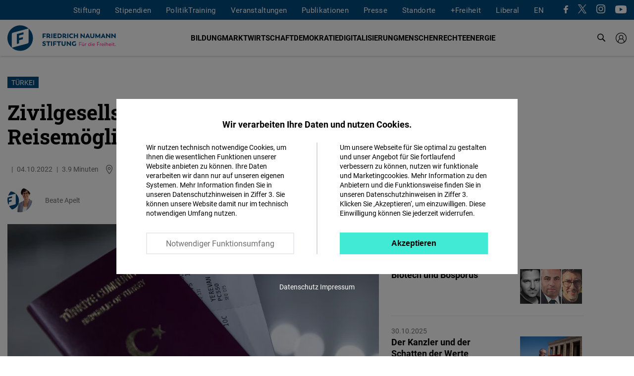

--- FILE ---
content_type: text/html; charset=UTF-8
request_url: https://www.freiheit.org/de/tuerkei/zivilgesellschaft-besorgt-um-reisemoeglichkeiten
body_size: 31406
content:
<!DOCTYPE html>
<html lang="de" dir="ltr" prefix="og: https://ogp.me/ns#">
  <head>
    <meta charset="utf-8" />
<script>var _paq = _paq || [];(function(){var u=(("https:" == document.location.protocol) ? "https://analytics.freiheit.org/" : "https://analytics.freiheit.org/");_paq.push(["setSiteId", "2"]);_paq.push(["setTrackerUrl", u+"matomo.php"]);_paq.push(["setDoNotTrack", 1]);if (!window.matomo_search_results_active) {_paq.push(["requireCookieConsent"]);_paq.push(["trackPageView"]);}_paq.push(["setIgnoreClasses", ["no-tracking","colorbox"]]);_paq.push(["enableLinkTracking"]);var d=document,g=d.createElement("script"),s=d.getElementsByTagName("script")[0];g.type="text/javascript";g.defer=true;g.async=true;g.src=u+"matomo.js";s.parentNode.insertBefore(g,s);})();</script>
<meta name="description" content="In den letzten Monaten häufen sich Berichte über abgelehnte Visa für türkische Staatsangehörige in die USA, die EU und andere europäische Staaten. Betroffen sind Touristen ebenso wie beruflich Reisende und Studierende. Die EU weist Vorwürfe einer gezielten Ablehnungspolitik zurück." />
<link rel="canonical" href="https://www.freiheit.org/de/tuerkei/zivilgesellschaft-besorgt-um-reisemoeglichkeiten" />
<meta name="robots" content="index, follow" />
<link rel="icon" href="/themes/custom/uv_theme/favicon.ico" />
<link rel="icon" sizes="32x32" href="/themes/custom/uv_theme/src/images/icon_32x32.png" />
<link rel="icon" sizes="96x96" href="/themes/custom/uv_theme/src/images/icon_96x96.png" />
<link rel="apple-touch-icon" sizes="180x180" href="/themes/custom/uv_theme/src/images/apple-touch-icon.png" />
<meta property="og:site_name" content="Friedrich-Naumann-Stiftung" />
<meta property="og:type" content="article" />
<meta property="og:url" content="https://www.freiheit.org/de/tuerkei/zivilgesellschaft-besorgt-um-reisemoeglichkeiten" />
<meta property="og:title" content="Türkei: Zivilgesellschaft besorgt um Reisemöglichkeiten" />
<meta property="og:description" content="In den letzten Monaten häufen sich Berichte über abgelehnte Visa für türkische Staatsangehörige in die USA, die EU und andere europäische Staaten. Betroffen sind Touristen ebenso wie beruflich Reisende und Studierende. Die EU weist Vorwürfe einer gezielten Ablehnungspolitik zurück." />
<meta property="og:image" content="https://www.freiheit.org/sites/default/files/styles/facebook_share/public/2022-10/artikel_2.jpg?itok=Ai6_Ilk0" />
<meta property="og:image:secure_url" content="https://www.freiheit.org/sites/default/files/styles/facebook_share/public/2022-10/artikel_2.jpg?itok=Ai6_Ilk0" />
<meta property="og:image:width" content="942" />
<meta property="og:image:height" content="628" />
<meta name="twitter:card" content="summary_large_image" />
<meta name="twitter:site" content="@FNFreiheit" />
<meta name="twitter:description" content="In den letzten Monaten häufen sich Berichte über abgelehnte Visa für türkische Staatsangehörige in die USA, die EU und andere europäische Staaten. Betroffen sind Touristen ebenso wie beruflich Reisende und Studierende. Die EU weist Vorwürfe einer gezielten Ablehnungspolitik zurück." />
<meta name="twitter:title" content="Türkei: Zivilgesellschaft besorgt um Reisemöglichkeiten" />
<meta name="twitter:site:id" content="63077245" />
<meta name="twitter:image" content="https://www.freiheit.org/sites/default/files/styles/twitter_summary_card/public/2022-10/artikel_2.jpg?itok=fmB5axxH" />
<link rel="manifest" href="/themes/custom/uv_theme/src/manifest.webmanifest" crossorigin="use-credentials" />
<meta name="Generator" content="Drupal 9 (https://www.drupal.org)" />
<meta name="MobileOptimized" content="width" />
<meta name="HandheldFriendly" content="true" />
<meta name="viewport" content="width=device-width, initial-scale=1.0" />
<link rel="alternate" hreflang="de" href="https://www.freiheit.org/de/tuerkei/zivilgesellschaft-besorgt-um-reisemoeglichkeiten" />

    <title>Türkei: Zivilgesellschaft besorgt um Reisemöglichkeiten</title>

        <link rel="preload" href="/themes/custom/uv_theme/dist/fonts/roboto-regular.woff2" as="font" type="font/woff2" crossorigin>
    <link rel="preload" href="/themes/custom/uv_theme/dist/fonts/roboto-bold.woff2" as="font" type="font/woff2" crossorigin>
    <link rel="preload" href="/themes/custom/uv_theme/dist/fonts/robotoslab-bold.woff2" as="font" type="font/woff2" crossorigin>

    <style type="text/css">
      @font-face {
        font-family: 'Roboto';
        src: local('Roboto'),
           url('/themes/custom/uv_theme/dist/fonts/roboto-regular.woff2') format('woff2');
        font-display: swap;
      }

      @font-face {
        font-family: 'Roboto Black';
        src: local('Roboto-Black'),
          url('/themes/custom/uv_theme/dist/fonts/roboto-black.woff2') format('woff2');
        font-display: swap;
      }

      @font-face{
        font-family: 'Roboto';
        font-weight: 700;
        font-style: normal;
        src:local('Roboto-Bold'),
          url('/themes/custom/uv_theme/dist/fonts/roboto-bold.woff2') format('woff2');
        font-display: swap;
      }

      @font-face{
        font-family: 'Roboto Slab';
        src:local('RobotoSlab-Bold'),
          url('/themes/custom/uv_theme/dist/fonts/robotoslab-bold.woff2') format('woff2');
        font-display: swap;
      }

    </style>

    <link rel="preconnect" href="//analytics.freiheit.org">
    
    <link rel="stylesheet" media="all" href="/sites/default/files/css/css_383UQcP-3eLuBYCf9DqiQqbwhOgRte1vZjvpRssQ4qM.css" />
<link rel="stylesheet" media="all" href="/sites/default/files/css/css_n49-Ar7RB7quMtxmKYpzDXH1P4Dxxl0y7uGljMMn0cc.css" />
<link rel="stylesheet" media="all" href="/sites/default/files/css/css_L3NwaWir4dU_7yKsqYQY0v1du-8NGglj0yXpENdODJ0.css" />
<link rel="stylesheet" media="all" href="/sites/default/files/css/css_ORrobIc2PAXNWgyO69hrQPWgoVL7pOY_s5xl-gIB3VU.css" />

    <script src="/sites/default/files/js/js_7M2I8hlEG-jqTK6V6uXoGZ22QG6SNrm1py_m5mVZFPo.js"></script>
<script src="/sites/default/files/js/js_7KEWxeLuhRSXTeceEuXSYRqaNruf2MpXXJh7Qx5RyME.js"></script>

    
      </head>
  <body class="path-node page-node-type-article">
        <a href="#main-content" class="visually-hidden focusable skip-link">
      Direkt zum Inhalt
    </a>
    
            <div class="dialog-off-canvas-main-canvas" data-off-canvas-main-canvas>
    <header class="header article" id="header">

  
      <div class="region-header-menu">
    <div class="region-wrapper">
      <nav role="navigation" aria-labelledby="block-uv-theme-mainnavigation-menu" id="block-uv-theme-mainnavigation" class="block block-menu navigation menu--main">
            
  

        



  <ul class="menu menu-level-0">
      
              <li class="menu-item menu-item--collapsed">
        <a href="/de/ueber-die-stiftung" data-drupal-link-system-path="node/33084">Stiftung</a>

                          
    
                


              </li>
          
              <li class="menu-item menu-item--collapsed">
        <a href="/de/begabtenfoerderung" data-drupal-link-system-path="node/23510">Stipendien</a>

                          
    
                


              </li>
          
              <li class="menu-item menu-item--collapsed">
        <a href="/de/politiktraining" data-drupal-link-system-path="node/30952">PolitikTraining</a>

                          
    
                


              </li>
          
              
              
              
              <li class="menu-item">
        <a href="https://shop.freiheit.org">Veranstaltungen</a>

                          
    
                


              </li>
          
              <li class="menu-item">
        <a href="https://shop.freiheit.org/#Publikationen/">Publikationen</a>

                          
    
                


              </li>
          
              <li class="menu-item menu-item--collapsed">
        <a href="/de/presse" data-drupal-link-system-path="node/9665">Presse</a>

                          
    
                


              </li>
          
              <li class="menu-item menu-item--expanded">
        <span>Standorte</span>

                          
    
      <div class="menu_link_content menu-link-contentmain view-mode-default menu-dropdown menu-dropdown-0 menu-type-default">
      <div class="sub-menu-wrapper sub-menu-location">
        <div>
          <div class="submenu-logo">
            <a href="/de" title="Zur Startseite" aria-label="Zur Startseite">
              <svg id="Ebene_1" xmlns="http://www.w3.org/2000/svg" width="243" height="57.11" viewBox="0 0 243 57.11"><path fill="#004a7f" d="M57.11 28.555c0-8.549-3.762-16.215-9.714-21.448v30.06c0 2.861-2.59 3.555-2.59 3.555L9.821 50.096a28.436 28.436 0 0 0 18.733 7.014c15.77 0 28.555-12.784 28.555-28.555zM26.198 40.372v-7.064l8.379-2.246v-4.709l-8.38 2.245v-5.887l9.761-2.615v-4.71l-14.806 3.968v22.37l5.046-1.352zm21.09-33.358A28.436 28.436 0 0 0 28.555 0C12.785 0 0 12.785 0 28.555c0 8.55 3.762 16.215 9.715 21.448v-30.06c0-2.861 2.59-3.555 2.59-3.555l34.983-9.374z"/><path d="M165.82 38.59v-.743h-5.145v8.183h.826v-3.248h3.853v-.756h-3.853V38.59h4.319zm2.394.862a.556.556 0 0 0 .569-.57c-.012-.337-.256-.581-.57-.581a.578.578 0 0 0-.592.581c0 .326.266.57.593.57zm2.421.023c.326 0 .593-.244.582-.581-.012-.338-.256-.582-.582-.582a.576.576 0 0 0-.582.582c0 .337.269.581.582.581zm.467 1.2v2.981c-.012.769-.571 1.677-1.701 1.689-.967 0-1.584-.734-1.584-1.851v-2.818h-.825v2.969c0 1.502.93 2.49 2.316 2.49.896 0 1.561-.465 1.875-1.023l.024.918h.72v-5.354h-.825zm5.434-.104c-1.003 0-1.642.57-1.851 1.221l-.047-1.116h-.721v5.354h.826V43.04c.01-.77.523-1.678 1.653-1.678.198 0 .349.024.488.07l.071-.825a2.265 2.265 0 0 0-.42-.035zm8.92-2.853v3.888c-.385-.558-1.084-1.035-2.085-1.035-1.456 0-2.573 1.186-2.573 2.782s1.14 2.782 2.595 2.782c1.003 0 1.701-.465 2.108-1.081l.035.976h.72v-8.312h-.8zm-1.923 7.662c-1.048 0-1.91-.862-1.91-2.027s.862-2.027 1.91-2.027c1.153 0 1.934.862 1.934 2.027 0 1.176-.78 2.027-1.934 2.027zm5.129-5.823c.372 0 .652-.256.652-.628 0-.373-.28-.628-.652-.628-.36.011-.64.255-.64.628 0 .372.28.628.64.628zm-.41 6.473h.84v-5.354h-.83l-.01 5.354zm7.664-2.782c0-1.595-1.022-2.677-2.49-2.677-1.607 0-2.702 1.21-2.702 2.782 0 1.607 1.188 2.782 2.841 2.782 1.036 0 1.653-.36 2.073-.697l-.384-.606c-.36.291-.826.594-1.607.594-1.154 0-2.003-.746-2.12-1.818h4.378s.011-.15.011-.36zm-2.467-1.968c.908 0 1.618.64 1.677 1.655h-3.576c.163-.99.897-1.655 1.9-1.655zm12.422-2.69v-.743h-5.145v8.183h.825v-3.248h3.854v-.756h-3.854V38.59h4.32zm3.832 1.981c-1.001 0-1.642.57-1.851 1.221l-.047-1.116h-.72v5.354h.825V43.04c.011-.77.524-1.678 1.653-1.678.198 0 .349.024.489.07l.07-.825a2.266 2.266 0 0 0-.419-.035zm6.426 2.677c0-1.595-1.023-2.677-2.491-2.677-1.608 0-2.701 1.21-2.701 2.782 0 1.607 1.186 2.782 2.84 2.782 1.037 0 1.654-.36 2.073-.697l-.384-.606c-.36.291-.826.594-1.606.594-1.154 0-2.004-.746-2.12-1.818h4.377s.012-.15.012-.36zm-2.468-1.968c.909 0 1.619.64 1.678 1.655h-3.576c.162-.99.897-1.655 1.898-1.655zm4.475-1.723c.371 0 .65-.256.65-.628 0-.373-.279-.628-.65-.628-.36.011-.64.255-.64.628 0 .372.28.628.64.628zm-.412 6.473h.841v-5.354h-.83l-.01 5.354zm5.528-5.459c-.92 0-1.573.453-1.888 1v-3.853h-.802v8.312h.826v-3.027c.012-.757.582-1.677 1.724-1.677.99-.011 1.654.734 1.654 1.84v2.864h.826v-2.969c0-1.502-.942-2.49-2.34-2.49zm9.089 2.677c0-1.595-1.024-2.677-2.49-2.677-1.609 0-2.702 1.21-2.702 2.782 0 1.607 1.186 2.782 2.84 2.782 1.037 0 1.654-.36 2.072-.697l-.382-.606c-.362.291-.828.594-1.607.594-1.154 0-2.005-.746-2.12-1.818h4.378s.01-.15.01-.36zm-2.468-1.968c.909 0 1.62.64 1.677 1.655h-3.576c.164-.99.898-1.655 1.899-1.655zm4.475-1.723c.372 0 .651-.256.651-.628 0-.373-.28-.628-.651-.628-.361.011-.64.255-.64.628 0 .372.279.628.64.628zm-.412 6.473h.84v-5.354h-.828l-.012 5.354zm5.103.105c.885 0 1.362-.372 1.526-.5l-.315-.64c-.129.082-.466.408-1.072.408-.78 0-1.198-.338-1.198-1.118V41.35h2.247v-.674h-2.247v-1.84h-.803v1.84h-1.105v.674h1.094v2.935c0 1.188.79 1.85 1.873 1.85zm3.333 0a.62.62 0 0 0 .628-.64.628.628 0 0 0-.628-.64c-.372 0-.64.292-.64.64 0 .36.268.64.64.64z" fill="#e6007e"/><path fill="#004a7f" d="M82.17 46.177c2.334 0 3.747-1.267 3.747-3.177 0-2.1-1.486-2.698-2.987-3.194-1.386-.452-1.985-.597-1.985-1.195 0-.613.599-.832 1.357-.832.949 0 1.808.336 2.493.817l1.107-1.836c-.86-.656-2.083-1.093-3.57-1.093-2.348 0-3.878 1.21-3.878 3.119 0 1.895 1.472 2.493 3.09 3.004 1.4.437 1.925.67 1.925 1.356 0 .671-.554.919-1.225.919-1.05 0-2.042-.335-3.032-1.138l-1.195 1.925c1.049.83 2.316 1.325 4.154 1.325zm13.982-10.379h-9.14v2.156h3.339v8.092h2.448v-8.092h3.353v-2.156zm1.373 10.248h2.448V35.798h-2.448v10.248zm12.132-8.092v-2.156h-7.185v10.248h2.448v-3.237h4.067v-2.156h-4.067v-2.699h4.737zm10.177-2.156h-9.14v2.156h3.339v8.092h2.448v-8.092h3.353v-2.156zm5.928 10.38c2.8 0 4.65-1.589 4.65-4.635v-5.745h-2.447v5.934c0 1.137-.641 2.26-2.203 2.26-1.545 0-2.173-1.123-2.173-2.26v-5.934h-2.447v5.745c0 3.046 1.85 4.634 4.62 4.634zm14.17-10.38v6.035l-5.746-6.137h-1.355v10.35h2.39V40.01l5.76 6.166h1.355V35.798h-2.404zm11.51 4.942v2.931c-.423.219-.934.321-1.517.321-1.735 0-3.122-1.254-3.122-3.077 0-1.809 1.27-2.946 3.108-2.946 1.356 0 2.201.496 2.45.642l1.062-1.939c-.379-.247-1.457-1.005-3.585-1.005-3.325 0-5.57 2.317-5.57 5.248 0 2.946 2.245 5.262 5.51 5.262 2.203 0 3.427-.816 3.922-1.267v-4.17h-2.258zM86.034 20.46v-2.157h-7.186v10.248h2.447v-3.237h4.068v-2.156h-4.068V20.46h4.739zm9.869 6.212c-1.035 0-1.24-.818-2.1-1.401 1.225-.612 1.939-1.734 1.939-3.164 0-2.245-1.69-3.804-4.272-3.804h-3.745v10.248h2.448V25.81h.962c1.05.044 1.459 2.872 4.054 2.872.743 0 1.122-.131 1.122-.131v-1.894c-.131.015-.277.015-.408.015zm-5.73-2.99V20.43h1.153c1.18 0 1.925.73 1.925 1.677 0 .92-.76 1.576-1.912 1.576h-1.166zm7.932 4.869h2.448V18.303h-2.448v10.248zm7.25-2.142v-1.94h4.198v-2.157h-4.199V20.46h4.753v-2.156h-7.2v10.248h7.273v-2.142h-4.826zm11.059-8.106h-4.168v10.248h4.168c3.239 0 5.394-2.054 5.394-5.131 0-3.078-2.155-5.117-5.394-5.117zm-.145 8.092h-1.575v-5.936h1.575c1.94 0 3.047 1.196 3.047 2.99 0 1.764-1.108 2.946-3.047 2.946zm15.51.277c-1.033 0-1.237-.818-2.097-1.401 1.224-.612 1.938-1.734 1.938-3.164 0-2.245-1.69-3.804-4.271-3.804h-3.746v10.248h2.448V25.81h.963c1.05.044 1.458 2.872 4.052 2.872.744 0 1.123-.131 1.123-.131v-1.894c-.132.015-.277.015-.41.015zm-5.728-2.99V20.43h1.152c1.182 0 1.926.73 1.926 1.677 0 .92-.759 1.576-1.911 1.576h-1.167zm7.933 4.869h2.447V18.303h-2.447v10.248zm9.717.13c1.807 0 2.901-.626 3.41-1.019l-1.063-1.938c-.22.146-1.006.656-2.245.656-1.853 0-3.063-1.137-3.063-2.96 0-1.809 1.21-2.946 3.063-2.946 1.239 0 2.026.51 2.245.656l1.064-1.938c-.51-.394-1.662-1.02-3.411-1.02-3.34 0-5.495 2.316-5.495 5.248 0 2.946 2.155 5.262 5.495 5.262zM155.7 18.304v4.068h-4.64v-4.068h-2.446v10.248h2.447v-4.024h4.639v4.024h2.448V18.303H155.7zm15.104 0v6.035l-5.746-6.137h-1.355v10.35h2.39v-6.035l5.76 6.166h1.355V18.303h-2.404zm11.54 10.248h2.594l-4.519-10.248h-1.53l-4.563 10.248h2.595l.743-1.823h3.95l.73 1.823zm-2.712-6.763l1.21 2.886h-2.405l1.195-2.886zm10.47 6.894c2.8 0 4.65-1.588 4.65-4.635v-5.744h-2.447v5.934c0 1.137-.641 2.26-2.203 2.26-1.545 0-2.173-1.123-2.173-2.26v-5.934h-2.447v5.744c0 3.047 1.85 4.635 4.62 4.635zm18.032-.131l-.277-10.248h-1.501l-3.893 6.501-3.82-6.5h-1.516l-.277 10.247h2.404l.015-5.292 2.45 4.3h1.503l2.493-4.285.015 5.277h2.404zm9.061 0h2.594l-4.518-10.248h-1.531l-4.562 10.248h2.594l.744-1.823h3.95l.73 1.823zm-2.712-6.763l1.21 2.886h-2.405l1.195-2.886zm13.533-3.485v6.035l-5.746-6.137h-1.355v10.35h2.39v-6.035l5.76 6.166h1.354V18.303h-2.403zm11.905 0v6.035l-5.745-6.137h-1.355v10.35h2.388v-6.035l5.761 6.166h1.355V18.303h-2.404z"/></svg>            </a>
          </div>
        </div>
        
  <ul class="menu menu-level-1">
      
    <li class="menu-item menu-expanded">
      <span>Hubs</span>
                    
  
  <div class="menu_link_content menu-link-contentmain view-mode-default menu-dropdown menu-dropdown-1 menu-type-default">

    
      <div class="menu-region-description">
        <strong>Hubs</strong>
        <p>Die Expertise-Hubs bereichern das internationale Profil der Friedrich-Naumann-Stiftung für die Freiheit. Sie ermöglichen ein gemeinsames Arbeiten über die Regionen hinweg durch ihren Fokus auf global relevante fachpolitische Fragen. Dazu gehören Fragen der internationalen Finanz- und Wirtschaftspolitik, der Digitalpolitik, der Sicherheits-, der Entwicklungs- und der Menschenrechtspolitik.</p>
      </div>
      
  <ul class="menu menu-level-2">
      
    <li class="menu-item">
      <a href="/de/global-security-hub">
        Global Security Hub
              </a>
                    
  
  <div class="menu_link_content menu-link-contentmain view-mode-default menu-dropdown menu-dropdown-2 menu-type-default">
              <div class="language-links item-list"><ul><li><a href="/global-security-hub" hreflang="en">EN</a></li><li><a href="/de/global-security-hub" hreflang="de">DE</a></li></ul></div>
      </div>



            <svg aria-hidden="true" xmlns="http://www.w3.org/2000/svg" width="7.415" height="12" viewBox="0 0 7.415 12"><path d="M0 10.585L4.585 6 0 1.415 1.415 0l6 6-6 6L0 10.585z"/><path d="M0 10.585L4.585 6 0 1.415 1.415 0l6 6-6 6L0 10.585z"/></svg>    </li>
      
    <li class="menu-item">
      <a href="/de/world-order-and-globalization-hub-0">
        Global World Order Hub
              </a>
                    
  
  <div class="menu_link_content menu-link-contentmain view-mode-default menu-dropdown menu-dropdown-2 menu-type-default">
              <div class="language-links item-list"><ul><li><a href="/global-world-order-and-globalization-hub" hreflang="en">EN</a></li><li><a href="/de/world-order-and-globalization-hub-0" hreflang="de">DE</a></li></ul></div>
      </div>



            <svg aria-hidden="true" xmlns="http://www.w3.org/2000/svg" width="7.415" height="12" viewBox="0 0 7.415 12"><path d="M0 10.585L4.585 6 0 1.415 1.415 0l6 6-6 6L0 10.585z"/><path d="M0 10.585L4.585 6 0 1.415 1.415 0l6 6-6 6L0 10.585z"/></svg>    </li>
      
    <li class="menu-item">
      <a href="/de/global-innovation-hub">
        Global Innovation Hub
              </a>
                    
  
  <div class="menu_link_content menu-link-contentmain view-mode-default menu-dropdown menu-dropdown-2 menu-type-default">
              <div class="language-links item-list"><ul><li><a href="/global-innovation-hub" hreflang="en">EN</a></li><li><a href="/de/global-innovation-hub" hreflang="de">DE</a></li></ul></div>
      </div>



            <svg aria-hidden="true" xmlns="http://www.w3.org/2000/svg" width="7.415" height="12" viewBox="0 0 7.415 12"><path d="M0 10.585L4.585 6 0 1.415 1.415 0l6 6-6 6L0 10.585z"/><path d="M0 10.585L4.585 6 0 1.415 1.415 0l6 6-6 6L0 10.585z"/></svg>    </li>
      
    <li class="menu-item">
      <a href="/de/global-partnership-hub">
        Global Partnership Hub
              </a>
                    
  
  <div class="menu_link_content menu-link-contentmain view-mode-default menu-dropdown menu-dropdown-2 menu-type-default">
              <div class="language-links item-list"><ul><li><a href="/global-partnership-hub" hreflang="en">EN</a></li><li><a href="/de/global-partnership-hub" hreflang="de">DE</a></li></ul></div>
      </div>



            <svg aria-hidden="true" xmlns="http://www.w3.org/2000/svg" width="7.415" height="12" viewBox="0 0 7.415 12"><path d="M0 10.585L4.585 6 0 1.415 1.415 0l6 6-6 6L0 10.585z"/><path d="M0 10.585L4.585 6 0 1.415 1.415 0l6 6-6 6L0 10.585z"/></svg>    </li>
      
    <li class="menu-item">
      <a href="/de/de/human-rights-hub">
        Human Rights Hub
              </a>
                    
  
  <div class="menu_link_content menu-link-contentmain view-mode-default menu-dropdown menu-dropdown-2 menu-type-default">
              <div class="language-links item-list"><ul><li><a href="/human-rights-hub-0" hreflang="en">EN</a></li><li><a href="/de/de/human-rights-hub" hreflang="de">DE</a></li></ul></div>
      </div>



            <svg aria-hidden="true" xmlns="http://www.w3.org/2000/svg" width="7.415" height="12" viewBox="0 0 7.415 12"><path d="M0 10.585L4.585 6 0 1.415 1.415 0l6 6-6 6L0 10.585z"/><path d="M0 10.585L4.585 6 0 1.415 1.415 0l6 6-6 6L0 10.585z"/></svg>    </li>
    </ul>




      </div>



          </li>
      
    <li class="menu-item menu-expanded">
      <span>Deutschland</span>
                    
  
  <div class="menu_link_content menu-link-contentmain view-mode-default menu-dropdown menu-dropdown-1 menu-type-default">

    
      <div class="menu-region-description">
        <strong>Deutschland</strong>
        <p>Mit allen Kräften für eine liberale Welt. Unser Kernanliegen ist die Verwirklichung von Freiheit und Verantwortung. Wir fördern den Aufbau demokratischer, marktwirtschaftlicher und rechtsstaatlicher Strukturen, damit immer mehr Menschen in liberalen, demokratischen Gesellschaften leben können. Unsere Geschäftsstelle ist in Potsdam, Büros unterhalten wir in ganz Deutschland und über 60 Ländern der Welt.</p>
      </div>
      
  <ul class="menu menu-level-2">
      
    <li class="menu-item">
      <a href="/de/buero/hauptstadtbuero">
        Hauptstadtbüro
                  <br><span>Berlin</span>
              </a>
                    
  
  <div class="menu_link_content menu-link-contentmain view-mode-default menu-dropdown menu-dropdown-2 menu-type-default">
              <div class="language-links item-list"><ul><li><a href="/office/capital-office-division" hreflang="en">EN</a></li><li><a href="/de/buero/hauptstadtbuero" hreflang="de">DE</a></li></ul></div>
      </div>



            <svg aria-hidden="true" xmlns="http://www.w3.org/2000/svg" width="7.415" height="12" viewBox="0 0 7.415 12"><path d="M0 10.585L4.585 6 0 1.415 1.415 0l6 6-6 6L0 10.585z"/><path d="M0 10.585L4.585 6 0 1.415 1.415 0l6 6-6 6L0 10.585z"/></svg>    </li>
      
    <li class="menu-item">
      <a href="/de/buero/archiv-des-liberalismus">
        Archiv des Liberalismus
                  <br><span>Gummersbach</span>
              </a>
                    
  
  <div class="menu_link_content menu-link-contentmain view-mode-default menu-dropdown menu-dropdown-2 menu-type-default">
              <div class="language-links item-list"><ul><li><a href="/office/archive-liberalism" hreflang="en">EN</a></li><li><a href="/de/buero/archiv-des-liberalismus" hreflang="de">DE</a></li></ul></div>
      </div>



            <svg aria-hidden="true" xmlns="http://www.w3.org/2000/svg" width="7.415" height="12" viewBox="0 0 7.415 12"><path d="M0 10.585L4.585 6 0 1.415 1.415 0l6 6-6 6L0 10.585z"/><path d="M0 10.585L4.585 6 0 1.415 1.415 0l6 6-6 6L0 10.585z"/></svg>    </li>
      
    <li class="menu-item">
      <a href="/de/buero/landesbuero-bayern">
        Bayern
                  <br><span>Landesbüro</span>
              </a>
                    
  
  <div class="menu_link_content menu-link-contentmain view-mode-default menu-dropdown menu-dropdown-2 menu-type-default">
              <div class="language-links item-list"><ul><li><a href="/office/state-office-bayern" hreflang="en">EN</a></li><li><a href="/de/buero/landesbuero-bayern" hreflang="de">DE</a></li></ul></div>
      </div>



            <svg aria-hidden="true" xmlns="http://www.w3.org/2000/svg" width="7.415" height="12" viewBox="0 0 7.415 12"><path d="M0 10.585L4.585 6 0 1.415 1.415 0l6 6-6 6L0 10.585z"/><path d="M0 10.585L4.585 6 0 1.415 1.415 0l6 6-6 6L0 10.585z"/></svg>    </li>
      
    <li class="menu-item">
      <a href="/de/buero/landesbuero-baden-wuerttemberg">
        Baden-Wuerttemberg
                  <br><span>Landesbüro</span>
              </a>
                    
  
  <div class="menu_link_content menu-link-contentmain view-mode-default menu-dropdown menu-dropdown-2 menu-type-default">
              <div class="language-links item-list"><ul><li><a href="/office/state-office-baden-wuerttemberg" hreflang="en">EN</a></li><li><a href="/de/buero/landesbuero-baden-wuerttemberg" hreflang="de">DE</a></li></ul></div>
      </div>



            <svg aria-hidden="true" xmlns="http://www.w3.org/2000/svg" width="7.415" height="12" viewBox="0 0 7.415 12"><path d="M0 10.585L4.585 6 0 1.415 1.415 0l6 6-6 6L0 10.585z"/><path d="M0 10.585L4.585 6 0 1.415 1.415 0l6 6-6 6L0 10.585z"/></svg>    </li>
      
    <li class="menu-item">
      <a href="/de/buero/laenderbuero-berlin-brandenburg">
        Berlin, Brandenburg, Mecklenburg-Vorpommern
                  <br><span>Länderbüro</span>
              </a>
                    
  
  <div class="menu_link_content menu-link-contentmain view-mode-default menu-dropdown menu-dropdown-2 menu-type-default">
              <div class="language-links item-list"><ul><li><a href="/office/state-offices-berlin-brandenburg-mecklenburg-vorpommern" hreflang="en">EN</a></li><li><a href="/de/buero/laenderbuero-berlin-brandenburg" hreflang="de">DE</a></li></ul></div>
      </div>



            <svg aria-hidden="true" xmlns="http://www.w3.org/2000/svg" width="7.415" height="12" viewBox="0 0 7.415 12"><path d="M0 10.585L4.585 6 0 1.415 1.415 0l6 6-6 6L0 10.585z"/><path d="M0 10.585L4.585 6 0 1.415 1.415 0l6 6-6 6L0 10.585z"/></svg>    </li>
      
    <li class="menu-item">
      <a href="/de/buero/laenderbuero-hessen-und-rheinland-pfalz">
        Hessen und Rheinland-Pfalz
                  <br><span>Länderbüro</span>
              </a>
                    
  
  <div class="menu_link_content menu-link-contentmain view-mode-default menu-dropdown menu-dropdown-2 menu-type-default">
              <div class="language-links item-list"><ul><li><a href="/buero/state-office-hessenrheinland-pfalz" hreflang="en">EN</a></li><li><a href="/de/buero/laenderbuero-hessen-und-rheinland-pfalz" hreflang="de">DE</a></li></ul></div>
      </div>



            <svg aria-hidden="true" xmlns="http://www.w3.org/2000/svg" width="7.415" height="12" viewBox="0 0 7.415 12"><path d="M0 10.585L4.585 6 0 1.415 1.415 0l6 6-6 6L0 10.585z"/><path d="M0 10.585L4.585 6 0 1.415 1.415 0l6 6-6 6L0 10.585z"/></svg>    </li>
      
    <li class="menu-item">
      <a href="/de/buero/laenderbuero-mitteldeutschland">
        Mitteldeutschland
                  <br><span>Länderbüro</span>
              </a>
                    
  
  <div class="menu_link_content menu-link-contentmain view-mode-default menu-dropdown menu-dropdown-2 menu-type-default">
              <div class="language-links item-list"><ul><li><a href="/office/state-office-mitteldeutschland" hreflang="en">EN</a></li><li><a href="/de/buero/laenderbuero-mitteldeutschland" hreflang="de">DE</a></li></ul></div>
      </div>



            <svg aria-hidden="true" xmlns="http://www.w3.org/2000/svg" width="7.415" height="12" viewBox="0 0 7.415 12"><path d="M0 10.585L4.585 6 0 1.415 1.415 0l6 6-6 6L0 10.585z"/><path d="M0 10.585L4.585 6 0 1.415 1.415 0l6 6-6 6L0 10.585z"/></svg>    </li>
      
    <li class="menu-item">
      <a href="/de/buero/laenderbuero-niedersachsenbremen">
        Niedersachsen/Bremen
                  <br><span>Länderbüro</span>
              </a>
                    
  
  <div class="menu_link_content menu-link-contentmain view-mode-default menu-dropdown menu-dropdown-2 menu-type-default">
              <div class="language-links item-list"><ul><li><a href="/office/state-office-niedersachsen-bremen" hreflang="en">EN</a></li><li><a href="/de/buero/laenderbuero-niedersachsenbremen" hreflang="de">DE</a></li></ul></div>
      </div>



            <svg aria-hidden="true" xmlns="http://www.w3.org/2000/svg" width="7.415" height="12" viewBox="0 0 7.415 12"><path d="M0 10.585L4.585 6 0 1.415 1.415 0l6 6-6 6L0 10.585z"/><path d="M0 10.585L4.585 6 0 1.415 1.415 0l6 6-6 6L0 10.585z"/></svg>    </li>
      
    <li class="menu-item">
      <a href="/de/buero/laenderbuero-norddeutschland">
        Norddeutschland
                  <br><span>Länderbüro</span>
              </a>
                    
  
  <div class="menu_link_content menu-link-contentmain view-mode-default menu-dropdown menu-dropdown-2 menu-type-default">
              <div class="language-links item-list"><ul><li><a href="/office/state-office-norddeutschland" hreflang="en">EN</a></li><li><a href="/de/buero/laenderbuero-norddeutschland" hreflang="de">DE</a></li></ul></div>
      </div>



            <svg aria-hidden="true" xmlns="http://www.w3.org/2000/svg" width="7.415" height="12" viewBox="0 0 7.415 12"><path d="M0 10.585L4.585 6 0 1.415 1.415 0l6 6-6 6L0 10.585z"/><path d="M0 10.585L4.585 6 0 1.415 1.415 0l6 6-6 6L0 10.585z"/></svg>    </li>
      
    <li class="menu-item">
      <a href="/de/buero/bildungszentrum-nordrhein-westfalen">
        Nordrhein-Westfalen
                  <br><span>Bildungszentrum </span>
              </a>
                    
  
  <div class="menu_link_content menu-link-contentmain view-mode-default menu-dropdown menu-dropdown-2 menu-type-default">
              <div class="language-links item-list"><ul><li><a href="/office/education-centre-north-rhine-westphalia" hreflang="en">EN</a></li><li><a href="/de/buero/bildungszentrum-nordrhein-westfalen" hreflang="de">DE</a></li></ul></div>
      </div>



            <svg aria-hidden="true" xmlns="http://www.w3.org/2000/svg" width="7.415" height="12" viewBox="0 0 7.415 12"><path d="M0 10.585L4.585 6 0 1.415 1.415 0l6 6-6 6L0 10.585z"/><path d="M0 10.585L4.585 6 0 1.415 1.415 0l6 6-6 6L0 10.585z"/></svg>    </li>
    </ul>




      </div>



          </li>
      
    <li class="menu-item menu-expanded">
      <span>Europa</span>
                    
  
  <div class="menu_link_content menu-link-contentmain view-mode-default menu-dropdown menu-dropdown-1 menu-type-default">

    
      <div class="menu-region-description">
        <strong>Europa</strong>
        <p>Durch die Vernetzung von EU-Experten, der Zivilgesellschaft und Entscheidungsträgern versuchen wir, einen offenen Dialog zu fördern und liberale politische Lösungen für europäische Herausforderungen zu entwickeln. Gemeinsam mit unseren liberalen Partnern entwickeln wir Formate und Kampagnen zur Förderung von Rechtsstaatlichkeit, freien Märkten und Menschenrechten. Darüber hinaus koordinieren wir EU-kofinanzierte Projekte in den Bereichen Demokratieförderung, Entwicklungszusammenarbeit und Schutz der Menschenrechte.</p>
      </div>
      
  <ul class="menu menu-level-2">
      
    <li class="menu-item menu-item--region-office">
      <a href="/de/europaeische-union">
        Europa
                  <br><span>Regionalbüro</span>
              </a>
                    
  
  <div class="menu_link_content menu-link-contentmain view-mode-default menu-dropdown menu-dropdown-2 menu-type-default">
              <div class="language-links item-list"><ul><li><a href="/european-union" hreflang="en">EN</a></li><li><a href="/de/europaeische-union" hreflang="de">DE</a></li></ul></div>
      </div>



            <svg aria-hidden="true" xmlns="http://www.w3.org/2000/svg" width="7.415" height="12" viewBox="0 0 7.415 12"><path d="M0 10.585L4.585 6 0 1.415 1.415 0l6 6-6 6L0 10.585z"/><path d="M0 10.585L4.585 6 0 1.415 1.415 0l6 6-6 6L0 10.585z"/></svg>    </li>
      
    <li class="menu-item">
      <a href="/de/mitteleuropa-und-baltische-staaten">
        Prag
                  <br><span>Mitteleuropa</span>
              </a>
                    
  
  <div class="menu_link_content menu-link-contentmain view-mode-default menu-dropdown menu-dropdown-2 menu-type-default">
              <div class="language-links item-list"><ul><li><a href="/central-europe-and-the-baltic-states" hreflang="en">EN</a></li><li><a href="/de/mitteleuropa-und-baltische-staaten" hreflang="de">DE</a></li></ul></div>
      </div>



            <svg aria-hidden="true" xmlns="http://www.w3.org/2000/svg" width="7.415" height="12" viewBox="0 0 7.415 12"><path d="M0 10.585L4.585 6 0 1.415 1.415 0l6 6-6 6L0 10.585z"/><path d="M0 10.585L4.585 6 0 1.415 1.415 0l6 6-6 6L0 10.585z"/></svg>    </li>
      
    <li class="menu-item">
      <a href="/de/vilnius">
        Vilnius
                  <br><span>Baltische Staaten</span>
              </a>
                    
  
  <div class="menu_link_content menu-link-contentmain view-mode-default menu-dropdown menu-dropdown-2 menu-type-default">
              <div class="language-links item-list"><ul><li><a href="/vilnius" hreflang="en">EN</a></li><li><a href="/de/vilnius" hreflang="de">DE</a></li></ul></div>
      </div>



            <svg aria-hidden="true" xmlns="http://www.w3.org/2000/svg" width="7.415" height="12" viewBox="0 0 7.415 12"><path d="M0 10.585L4.585 6 0 1.415 1.415 0l6 6-6 6L0 10.585z"/><path d="M0 10.585L4.585 6 0 1.415 1.415 0l6 6-6 6L0 10.585z"/></svg>    </li>
      
    <li class="menu-item menu-item--region-office">
      <a href="/de/ost-und-suedosteuropa">
        Ost- und Südosteuropa
                  <br><span>Regionalbüro</span>
              </a>
                    
  
  <div class="menu_link_content menu-link-contentmain view-mode-default menu-dropdown menu-dropdown-2 menu-type-default">
              <div class="language-links item-list"><ul><li><a href="/east-and-southeast-europe" hreflang="en">EN</a></li><li><a href="/de/ost-und-suedosteuropa" hreflang="de">DE</a></li></ul></div>
      </div>



            <svg aria-hidden="true" xmlns="http://www.w3.org/2000/svg" width="7.415" height="12" viewBox="0 0 7.415 12"><path d="M0 10.585L4.585 6 0 1.415 1.415 0l6 6-6 6L0 10.585z"/><path d="M0 10.585L4.585 6 0 1.415 1.415 0l6 6-6 6L0 10.585z"/></svg>    </li>
      
    <li class="menu-item">
      <a href="/de/westliche-balkanlaender">
        Belgrad
                  <br><span>Westliche Balkanländer</span>
              </a>
                    
  
  <div class="menu_link_content menu-link-contentmain view-mode-default menu-dropdown menu-dropdown-2 menu-type-default">
              <div class="language-links item-list"><ul><li><a href="/western-balkans" hreflang="en">EN</a></li><li><a href="/de/westliche-balkanlaender" hreflang="de">DE</a></li></ul></div>
      </div>



            <svg aria-hidden="true" xmlns="http://www.w3.org/2000/svg" width="7.415" height="12" viewBox="0 0 7.415 12"><path d="M0 10.585L4.585 6 0 1.415 1.415 0l6 6-6 6L0 10.585z"/><path d="M0 10.585L4.585 6 0 1.415 1.415 0l6 6-6 6L0 10.585z"/></svg>    </li>
      
    <li class="menu-item">
      <a href="/de/rumaenien-und-republik-moldau">
        Bukarest
                  <br><span>Rumänien und Republik Moldau</span>
              </a>
                    
  
  <div class="menu_link_content menu-link-contentmain view-mode-default menu-dropdown menu-dropdown-2 menu-type-default">
              <div class="language-links item-list"><ul><li><a href="/romania-and-republic-moldova" hreflang="en">EN</a></li><li><a href="/de/rumaenien-und-republik-moldau" hreflang="de">DE</a></li><li><a href="/ro/romania-si-republica-moldova" hreflang="ro">RO</a></li></ul></div>
      </div>



            <svg aria-hidden="true" xmlns="http://www.w3.org/2000/svg" width="7.415" height="12" viewBox="0 0 7.415 12"><path d="M0 10.585L4.585 6 0 1.415 1.415 0l6 6-6 6L0 10.585z"/><path d="M0 10.585L4.585 6 0 1.415 1.415 0l6 6-6 6L0 10.585z"/></svg>    </li>
      
    <li class="menu-item">
      <a href="/de/tuerkei">
        Istanbul
                  <br><span>Türkei</span>
              </a>
                    
  
  <div class="menu_link_content menu-link-contentmain view-mode-default menu-dropdown menu-dropdown-2 menu-type-default">
              <div class="language-links item-list"><ul><li><a href="/tuerkiye" hreflang="en">EN</a></li><li><a href="/de/tuerkei" hreflang="de">DE</a></li><li><a href="/tr/turkiye" hreflang="tr">TR</a></li></ul></div>
      </div>



            <svg aria-hidden="true" xmlns="http://www.w3.org/2000/svg" width="7.415" height="12" viewBox="0 0 7.415 12"><path d="M0 10.585L4.585 6 0 1.415 1.415 0l6 6-6 6L0 10.585z"/><path d="M0 10.585L4.585 6 0 1.415 1.415 0l6 6-6 6L0 10.585z"/></svg>    </li>
      
    <li class="menu-item">
      <a href="/de/ukraine">
        Kyjiw
                  <br><span>Ukraine</span>
              </a>
                    
  
  <div class="menu_link_content menu-link-contentmain view-mode-default menu-dropdown menu-dropdown-2 menu-type-default">
              <div class="language-links item-list"><ul><li><a href="/ukraine" hreflang="en">EN</a></li><li><a href="/de/ukraine" hreflang="de">DE</a></li><li><a href="/ukr/ukraine" hreflang="uk">UK</a></li></ul></div>
      </div>



            <svg aria-hidden="true" xmlns="http://www.w3.org/2000/svg" width="7.415" height="12" viewBox="0 0 7.415 12"><path d="M0 10.585L4.585 6 0 1.415 1.415 0l6 6-6 6L0 10.585z"/><path d="M0 10.585L4.585 6 0 1.415 1.415 0l6 6-6 6L0 10.585z"/></svg>    </li>
      
    <li class="menu-item">
      <a href="/de/bulgarien-und-nordmazedonien">
        Sofia
                  <br><span>Bulgarien und Nordmazedonien</span>
              </a>
                    
  
  <div class="menu_link_content menu-link-contentmain view-mode-default menu-dropdown menu-dropdown-2 menu-type-default">
              <div class="language-links item-list"><ul><li><a href="/bulgaria-and-north-macedonia" hreflang="en">EN</a></li><li><a href="/de/bulgarien-und-nordmazedonien" hreflang="de">DE</a></li></ul></div>
      </div>



            <svg aria-hidden="true" xmlns="http://www.w3.org/2000/svg" width="7.415" height="12" viewBox="0 0 7.415 12"><path d="M0 10.585L4.585 6 0 1.415 1.415 0l6 6-6 6L0 10.585z"/><path d="M0 10.585L4.585 6 0 1.415 1.415 0l6 6-6 6L0 10.585z"/></svg>    </li>
      
    <li class="menu-item">
      <a href="/de/suedkaukasus">
        Tbilissi
                  <br><span>Südkaukasus</span>
              </a>
                    
  
  <div class="menu_link_content menu-link-contentmain view-mode-default menu-dropdown menu-dropdown-2 menu-type-default">
              <div class="language-links item-list"><ul><li><a href="/south-caucasus" hreflang="en">EN</a></li><li><a href="/de/suedkaukasus" hreflang="de">DE</a></li><li><a href="/ka/south-caucasus" hreflang="ka">KA</a></li><li><a href="/hy/south-caucasus" hreflang="hy">HY</a></li></ul></div>
      </div>



            <svg aria-hidden="true" xmlns="http://www.w3.org/2000/svg" width="7.415" height="12" viewBox="0 0 7.415 12"><path d="M0 10.585L4.585 6 0 1.415 1.415 0l6 6-6 6L0 10.585z"/><path d="M0 10.585L4.585 6 0 1.415 1.415 0l6 6-6 6L0 10.585z"/></svg>    </li>
    </ul>




      </div>



          </li>
      
    <li class="menu-item menu-expanded">
      <span>MENA</span>
                    
  
  <div class="menu_link_content menu-link-contentmain view-mode-default menu-dropdown menu-dropdown-1 menu-type-default">

    
      <div class="menu-region-description">
        <strong>MENA</strong>
        <p>Von unseren sieben Büros aus fördern wir aktiv die politische Debatte, um innovative liberale Ansätze und Lösungen zu unterstützen. Unsere Projekte sind liberale Plattformen auf denen die Partner der Stiftung vom Golf bis zur Levante und der gesamten Südseite des Mittelmeeres kreative Impulse setzen und geopolitische Zusammenhänge erörtern können.</p>
      </div>
      
  <ul class="menu menu-level-2">
      
    <li class="menu-item menu-item--region-office">
      <a href="/de/naher-osten-und-nordafrika">
        Naher Osten und Nordafrika
                  <br><span>Regionalbüro</span>
              </a>
                    
  
  <div class="menu_link_content menu-link-contentmain view-mode-default menu-dropdown menu-dropdown-2 menu-type-default">
              <div class="language-links item-list"><ul><li><a href="/middle-east-and-north-africa" hreflang="en">EN</a></li><li><a href="/de/naher-osten-und-nordafrika" hreflang="de">DE</a></li></ul></div>
      </div>



            <svg aria-hidden="true" xmlns="http://www.w3.org/2000/svg" width="7.415" height="12" viewBox="0 0 7.415 12"><path d="M0 10.585L4.585 6 0 1.415 1.415 0l6 6-6 6L0 10.585z"/><path d="M0 10.585L4.585 6 0 1.415 1.415 0l6 6-6 6L0 10.585z"/></svg>    </li>
      
    <li class="menu-item">
      <a href="/de/jordanien">
        Amman
                  <br><span>Jordanien</span>
              </a>
                    
  
  <div class="menu_link_content menu-link-contentmain view-mode-default menu-dropdown menu-dropdown-2 menu-type-default">
              <div class="language-links item-list"><ul><li><a href="/jordan" hreflang="en">EN</a></li><li><a href="/de/jordanien" hreflang="de">DE</a></li><li><a href="/ar/jordan" hreflang="ar">AR</a></li></ul></div>
      </div>



            <svg aria-hidden="true" xmlns="http://www.w3.org/2000/svg" width="7.415" height="12" viewBox="0 0 7.415 12"><path d="M0 10.585L4.585 6 0 1.415 1.415 0l6 6-6 6L0 10.585z"/><path d="M0 10.585L4.585 6 0 1.415 1.415 0l6 6-6 6L0 10.585z"/></svg>    </li>
      
    <li class="menu-item">
      <a href="/de/marokko">
        Rabat
                  <br><span>Marokko </span>
              </a>
                    
  
  <div class="menu_link_content menu-link-contentmain view-mode-default menu-dropdown menu-dropdown-2 menu-type-default">
              <div class="language-links item-list"><ul><li><a href="/morocco" hreflang="en">EN</a></li><li><a href="/de/marokko" hreflang="de">DE</a></li><li><a href="/fr/maroc" hreflang="fr">FR</a></li></ul></div>
      </div>



            <svg aria-hidden="true" xmlns="http://www.w3.org/2000/svg" width="7.415" height="12" viewBox="0 0 7.415 12"><path d="M0 10.585L4.585 6 0 1.415 1.415 0l6 6-6 6L0 10.585z"/><path d="M0 10.585L4.585 6 0 1.415 1.415 0l6 6-6 6L0 10.585z"/></svg>    </li>
      
    <li class="menu-item">
      <a href="/de/beirut">
        Beirut
                  <br><span>Libanon</span>
              </a>
                    
  
  <div class="menu_link_content menu-link-contentmain view-mode-default menu-dropdown menu-dropdown-2 menu-type-default">
              <div class="language-links item-list"><ul><li><a href="/beirut" hreflang="en">EN</a></li><li><a href="/de/beirut" hreflang="de">DE</a></li></ul></div>
      </div>



            <svg aria-hidden="true" xmlns="http://www.w3.org/2000/svg" width="7.415" height="12" viewBox="0 0 7.415 12"><path d="M0 10.585L4.585 6 0 1.415 1.415 0l6 6-6 6L0 10.585z"/><path d="M0 10.585L4.585 6 0 1.415 1.415 0l6 6-6 6L0 10.585z"/></svg>    </li>
      
    <li class="menu-item">
      <a href="/de/tunesien-und-libyen">
        Tunis
                  <br><span>Tunesien und Libyen</span>
              </a>
                    
  
  <div class="menu_link_content menu-link-contentmain view-mode-default menu-dropdown menu-dropdown-2 menu-type-default">
              <div class="language-links item-list"><ul><li><a href="/tunisia-and-libya" hreflang="en">EN</a></li><li><a href="/de/tunesien-und-libyen" hreflang="de">DE</a></li></ul></div>
      </div>



            <svg aria-hidden="true" xmlns="http://www.w3.org/2000/svg" width="7.415" height="12" viewBox="0 0 7.415 12"><path d="M0 10.585L4.585 6 0 1.415 1.415 0l6 6-6 6L0 10.585z"/><path d="M0 10.585L4.585 6 0 1.415 1.415 0l6 6-6 6L0 10.585z"/></svg>    </li>
      
    <li class="menu-item">
      <a href="/de/israel-und-palaestinensische-gebiete">
        Jerusalem
                  <br><span>Israel und Palästinensische Gebiete</span>
              </a>
                    
  
  <div class="menu_link_content menu-link-contentmain view-mode-default menu-dropdown menu-dropdown-2 menu-type-default">
              <div class="language-links item-list"><ul><li><a href="/israel-and-palestinian-territories" hreflang="en">EN</a></li><li><a href="/de/israel-und-palaestinensische-gebiete" hreflang="de">DE</a></li></ul></div>
      </div>



            <svg aria-hidden="true" xmlns="http://www.w3.org/2000/svg" width="7.415" height="12" viewBox="0 0 7.415 12"><path d="M0 10.585L4.585 6 0 1.415 1.415 0l6 6-6 6L0 10.585z"/><path d="M0 10.585L4.585 6 0 1.415 1.415 0l6 6-6 6L0 10.585z"/></svg>    </li>
    </ul>




      </div>



          </li>
      
    <li class="menu-item menu-expanded">
      <span>Subsahara-Afrika</span>
                    
  
  <div class="menu_link_content menu-link-contentmain view-mode-default menu-dropdown menu-dropdown-1 menu-type-default">

    
      <div class="menu-region-description">
        <strong>Subsahara-Afrika</strong>
        <p>Von unseren sieben Büros in Subsahara-Afrika fördern wir schwerpunktmäßig die politische Netzwerkarbeit. Wir setzen uns ein für die Stärkung des Liberalismus sowie die Förderung von Menschenrechten, Rechtsstaatlichkeit und sozialer Marktwirtschaft.</p>
      </div>
      
  <ul class="menu menu-level-2">
      
    <li class="menu-item menu-item--region-office">
      <a href="/de/subsahara-afrika">
        Subsahara-Afrika
                  <br><span>Regionalbüro</span>
              </a>
                    
  
  <div class="menu_link_content menu-link-contentmain view-mode-default menu-dropdown menu-dropdown-2 menu-type-default">
              <div class="language-links item-list"><ul><li><a href="/sub-saharan-africa" hreflang="en">EN</a></li><li><a href="/de/subsahara-afrika" hreflang="de">DE</a></li></ul></div>
      </div>



            <svg aria-hidden="true" xmlns="http://www.w3.org/2000/svg" width="7.415" height="12" viewBox="0 0 7.415 12"><path d="M0 10.585L4.585 6 0 1.415 1.415 0l6 6-6 6L0 10.585z"/><path d="M0 10.585L4.585 6 0 1.415 1.415 0l6 6-6 6L0 10.585z"/></svg>    </li>
      
    <li class="menu-item">
      <a href="/de/simbabwe">
        Harare
                  <br><span>Simbabwe</span>
              </a>
                    
  
  <div class="menu_link_content menu-link-contentmain view-mode-default menu-dropdown menu-dropdown-2 menu-type-default">
              <div class="language-links item-list"><ul><li><a href="/zimbabwe" hreflang="en">EN</a></li><li><a href="/de/simbabwe" hreflang="de">DE</a></li></ul></div>
      </div>



            <svg aria-hidden="true" xmlns="http://www.w3.org/2000/svg" width="7.415" height="12" viewBox="0 0 7.415 12"><path d="M0 10.585L4.585 6 0 1.415 1.415 0l6 6-6 6L0 10.585z"/><path d="M0 10.585L4.585 6 0 1.415 1.415 0l6 6-6 6L0 10.585z"/></svg>    </li>
      
    <li class="menu-item">
      <a href="/de/cote-divoire">
        Abidjan
                  <br><span>Côte d´Ivoire</span>
              </a>
                    
  
  <div class="menu_link_content menu-link-contentmain view-mode-default menu-dropdown menu-dropdown-2 menu-type-default">
              <div class="language-links item-list"><ul><li><a href="/cote-divoire" hreflang="en">EN</a></li><li><a href="/de/cote-divoire" hreflang="de">DE</a></li><li><a href="/fr/cote-divoire" hreflang="fr">FR</a></li></ul></div>
      </div>



            <svg aria-hidden="true" xmlns="http://www.w3.org/2000/svg" width="7.415" height="12" viewBox="0 0 7.415 12"><path d="M0 10.585L4.585 6 0 1.415 1.415 0l6 6-6 6L0 10.585z"/><path d="M0 10.585L4.585 6 0 1.415 1.415 0l6 6-6 6L0 10.585z"/></svg>    </li>
      
    <li class="menu-item">
      <a href="/de/liberale-werkstatt-suedafrika">
        Kapstadt
                  <br><span>Liberale Werkstatt Südafrika</span>
              </a>
                    
  
  <div class="menu_link_content menu-link-contentmain view-mode-default menu-dropdown menu-dropdown-2 menu-type-default">
              <div class="language-links item-list"><ul><li><a href="/liberal-workshop-south-africa" hreflang="en">EN</a></li><li><a href="/de/liberale-werkstatt-suedafrika" hreflang="de">DE</a></li></ul></div>
      </div>



            <svg aria-hidden="true" xmlns="http://www.w3.org/2000/svg" width="7.415" height="12" viewBox="0 0 7.415 12"><path d="M0 10.585L4.585 6 0 1.415 1.415 0l6 6-6 6L0 10.585z"/><path d="M0 10.585L4.585 6 0 1.415 1.415 0l6 6-6 6L0 10.585z"/></svg>    </li>
      
    <li class="menu-item">
      <a href="/de/westafrika">
        Dakar
                  <br><span>Westafrika</span>
              </a>
                    
  
  <div class="menu_link_content menu-link-contentmain view-mode-default menu-dropdown menu-dropdown-2 menu-type-default">
              <div class="language-links item-list"><ul><li><a href="/western-africa" hreflang="en">EN</a></li><li><a href="/de/westafrika" hreflang="de">DE</a></li><li><a href="/fr/western-africa" hreflang="fr">FR</a></li></ul></div>
      </div>



            <svg aria-hidden="true" xmlns="http://www.w3.org/2000/svg" width="7.415" height="12" viewBox="0 0 7.415 12"><path d="M0 10.585L4.585 6 0 1.415 1.415 0l6 6-6 6L0 10.585z"/><path d="M0 10.585L4.585 6 0 1.415 1.415 0l6 6-6 6L0 10.585z"/></svg>    </li>
      
    <li class="menu-item">
      <a href="/de/kenia">
        Nairobi
                  <br><span>Kenia - Global Partnership Hub</span>
              </a>
                    
  
  <div class="menu_link_content menu-link-contentmain view-mode-default menu-dropdown menu-dropdown-2 menu-type-default">
              <div class="language-links item-list"><ul><li><a href="/kenya" hreflang="en">EN</a></li><li><a href="/de/kenia" hreflang="de">DE</a></li></ul></div>
      </div>



            <svg aria-hidden="true" xmlns="http://www.w3.org/2000/svg" width="7.415" height="12" viewBox="0 0 7.415 12"><path d="M0 10.585L4.585 6 0 1.415 1.415 0l6 6-6 6L0 10.585z"/><path d="M0 10.585L4.585 6 0 1.415 1.415 0l6 6-6 6L0 10.585z"/></svg>    </li>
      
    <li class="menu-item">
      <a href="/de/tansania">
        Dar es Salaam
                  <br><span>Tansania</span>
              </a>
                    
  
  <div class="menu_link_content menu-link-contentmain view-mode-default menu-dropdown menu-dropdown-2 menu-type-default">
              <div class="language-links item-list"><ul><li><a href="/tanzania" hreflang="en">EN</a></li><li><a href="/de/tansania" hreflang="de">DE</a></li></ul></div>
      </div>



            <svg aria-hidden="true" xmlns="http://www.w3.org/2000/svg" width="7.415" height="12" viewBox="0 0 7.415 12"><path d="M0 10.585L4.585 6 0 1.415 1.415 0l6 6-6 6L0 10.585z"/><path d="M0 10.585L4.585 6 0 1.415 1.415 0l6 6-6 6L0 10.585z"/></svg>    </li>
    </ul>




      </div>



          </li>
      
    <li class="menu-item menu-expanded">
      <span>Amerika</span>
                    
  
  <div class="menu_link_content menu-link-contentmain view-mode-default menu-dropdown menu-dropdown-1 menu-type-default">

    
      <div class="menu-region-description">
        <strong>Amerika</strong>
        <p>In Nordamerika liegt unser Fokus auf der transatlantischen Partnerschaft, die wir als eine tragende Säule für die Sicherheit und Stabilität der westlichen Demokratien begreifen. Auf beiden Seiten des Atlantiks gestalten wir aktiv den politischen Dialog und entwickeln innovative liberale Ansätze. Ein lebendiger Dialog basiert auf Toleranz und gegenseitigem Verständnis. Diese Grundwerte zu fördern und durch interkulturellen Austausch weiterzuentwickeln, ist das Ziel unserer Arbeit. </p>
      </div>
      
  <ul class="menu menu-level-2">
      
    <li class="menu-item menu-item--region-office">
      <a href="/de/lateinamerika">
        Lateinamerika
                  <br><span>Regionalbüro</span>
              </a>
                    
  
  <div class="menu_link_content menu-link-contentmain view-mode-default menu-dropdown menu-dropdown-2 menu-type-default">
              <div class="language-links item-list"><ul><li><a href="/latin-america" hreflang="en">EN</a></li><li><a href="/de/lateinamerika" hreflang="de">DE</a></li><li><a href="/es/america-latina" hreflang="es">ES</a></li></ul></div>
      </div>



            <svg aria-hidden="true" xmlns="http://www.w3.org/2000/svg" width="7.415" height="12" viewBox="0 0 7.415 12"><path d="M0 10.585L4.585 6 0 1.415 1.415 0l6 6-6 6L0 10.585z"/><path d="M0 10.585L4.585 6 0 1.415 1.415 0l6 6-6 6L0 10.585z"/></svg>    </li>
      
    <li class="menu-item">
      <a href="/de/mexico">
        Mexiko-Stadt
                  <br><span>Mexiko</span>
              </a>
                    
  
  <div class="menu_link_content menu-link-contentmain view-mode-default menu-dropdown menu-dropdown-2 menu-type-default">
              <div class="language-links item-list"><ul><li><a href="/mexico" hreflang="en">EN</a></li><li><a href="/de/mexico" hreflang="de">DE</a></li><li><a href="/es/mexico" hreflang="es">ES</a></li></ul></div>
      </div>



            <svg aria-hidden="true" xmlns="http://www.w3.org/2000/svg" width="7.415" height="12" viewBox="0 0 7.415 12"><path d="M0 10.585L4.585 6 0 1.415 1.415 0l6 6-6 6L0 10.585z"/><path d="M0 10.585L4.585 6 0 1.415 1.415 0l6 6-6 6L0 10.585z"/></svg>    </li>
      
    <li class="menu-item">
      <a href="/de/Suedamerika">
        Buenos Aires
                  <br><span>Argentinien, Brasilien, Paraguay und Uruguay</span>
              </a>
                    
  
  <div class="menu_link_content menu-link-contentmain view-mode-default menu-dropdown menu-dropdown-2 menu-type-default">
              <div class="language-links item-list"><ul><li><a href="/southamerica" hreflang="en">EN</a></li><li><a href="/de/Suedamerika" hreflang="de">DE</a></li><li><a href="/es/Sudamerica" hreflang="es">ES</a></li></ul></div>
      </div>



            <svg aria-hidden="true" xmlns="http://www.w3.org/2000/svg" width="7.415" height="12" viewBox="0 0 7.415 12"><path d="M0 10.585L4.585 6 0 1.415 1.415 0l6 6-6 6L0 10.585z"/><path d="M0 10.585L4.585 6 0 1.415 1.415 0l6 6-6 6L0 10.585z"/></svg>    </li>
      
    <li class="menu-item">
      <a href="/de/zentralamerika">
        Guatemala-Stadt
                  <br><span>Zentralamerika</span>
              </a>
                    
  
  <div class="menu_link_content menu-link-contentmain view-mode-default menu-dropdown menu-dropdown-2 menu-type-default">
              <div class="language-links item-list"><ul><li><a href="/central-america" hreflang="en">EN</a></li><li><a href="/de/zentralamerika" hreflang="de">DE</a></li><li><a href="/es/centroamerica" hreflang="es">ES</a></li></ul></div>
      </div>



            <svg aria-hidden="true" xmlns="http://www.w3.org/2000/svg" width="7.415" height="12" viewBox="0 0 7.415 12"><path d="M0 10.585L4.585 6 0 1.415 1.415 0l6 6-6 6L0 10.585z"/><path d="M0 10.585L4.585 6 0 1.415 1.415 0l6 6-6 6L0 10.585z"/></svg>    </li>
      
    <li class="menu-item">
      <a href="/de/andenlaender">
        Lima
                  <br><span>Andenländer</span>
              </a>
                    
  
  <div class="menu_link_content menu-link-contentmain view-mode-default menu-dropdown menu-dropdown-2 menu-type-default">
              <div class="language-links item-list"><ul><li><a href="/andean-states" hreflang="en">EN</a></li><li><a href="/de/andenlaender" hreflang="de">DE</a></li><li><a href="/es/paises-andinos" hreflang="es">ES</a></li></ul></div>
      </div>



            <svg aria-hidden="true" xmlns="http://www.w3.org/2000/svg" width="7.415" height="12" viewBox="0 0 7.415 12"><path d="M0 10.585L4.585 6 0 1.415 1.415 0l6 6-6 6L0 10.585z"/><path d="M0 10.585L4.585 6 0 1.415 1.415 0l6 6-6 6L0 10.585z"/></svg>    </li>
      
    <li class="menu-item menu-item--region-office">
      <a href="/de/nordamerika">
        Nordamerika
                  <br><span>Regionalbüro</span>
              </a>
                    
  
  <div class="menu_link_content menu-link-contentmain view-mode-default menu-dropdown menu-dropdown-2 menu-type-default">
              <div class="language-links item-list"><ul><li><a href="/north-america" hreflang="en">EN</a></li><li><a href="/de/nordamerika" hreflang="de">DE</a></li></ul></div>
      </div>



            <svg aria-hidden="true" xmlns="http://www.w3.org/2000/svg" width="7.415" height="12" viewBox="0 0 7.415 12"><path d="M0 10.585L4.585 6 0 1.415 1.415 0l6 6-6 6L0 10.585z"/><path d="M0 10.585L4.585 6 0 1.415 1.415 0l6 6-6 6L0 10.585z"/></svg>    </li>
    </ul>




      </div>



          </li>
      
    <li class="menu-item menu-expanded">
      <span>Asien</span>
                    
  
  <div class="menu_link_content menu-link-contentmain view-mode-default menu-dropdown menu-dropdown-1 menu-type-default">

    
      <div class="menu-region-description">
        <strong>Asien</strong>
        <p>Mit ihren Büros in Asien unterstützt die Stiftung Programme zur Stärkung demokratischer Prozesse, insbesondere freier und fairer Wahlen sowie einer transparenten und rechenschaftspflichtigen Regierungsführung. Die Stiftung in der Region präsentiert auch Innovationen im Bereich der Bürgerbeteiligung, die die Freiheit weiter voranbringen.</p>
      </div>
      
  <ul class="menu menu-level-2">
      
    <li class="menu-item menu-item--region-office">
      <a href="/de/asien">
        Südost- und Ostasien
                  <br><span>Regionalbüro</span>
              </a>
                    
  
  <div class="menu_link_content menu-link-contentmain view-mode-default menu-dropdown menu-dropdown-2 menu-type-default">
              <div class="language-links item-list"><ul><li><a href="/asia" hreflang="en">EN</a></li><li><a href="/de/asien" hreflang="de">DE</a></li></ul></div>
      </div>



            <svg aria-hidden="true" xmlns="http://www.w3.org/2000/svg" width="7.415" height="12" viewBox="0 0 7.415 12"><path d="M0 10.585L4.585 6 0 1.415 1.415 0l6 6-6 6L0 10.585z"/><path d="M0 10.585L4.585 6 0 1.415 1.415 0l6 6-6 6L0 10.585z"/></svg>    </li>
      
    <li class="menu-item">
      <a href="/de/philippinen">
        Manila
                  <br><span>Philippinen</span>
              </a>
                    
  
  <div class="menu_link_content menu-link-contentmain view-mode-default menu-dropdown menu-dropdown-2 menu-type-default">
              <div class="language-links item-list"><ul><li><a href="/philippines" hreflang="en">EN</a></li><li><a href="/de/philippinen" hreflang="de">DE</a></li></ul></div>
      </div>



            <svg aria-hidden="true" xmlns="http://www.w3.org/2000/svg" width="7.415" height="12" viewBox="0 0 7.415 12"><path d="M0 10.585L4.585 6 0 1.415 1.415 0l6 6-6 6L0 10.585z"/><path d="M0 10.585L4.585 6 0 1.415 1.415 0l6 6-6 6L0 10.585z"/></svg>    </li>
      
    <li class="menu-item">
      <a href="/de/thailand">
        Bangkok
                  <br><span>Thailand </span>
              </a>
                    
  
  <div class="menu_link_content menu-link-contentmain view-mode-default menu-dropdown menu-dropdown-2 menu-type-default">
              <div class="language-links item-list"><ul><li><a href="/thailand" hreflang="en">EN</a></li><li><a href="/de/thailand" hreflang="de">DE</a></li><li><a href="/th/bangkok" hreflang="th">TH</a></li></ul></div>
      </div>



            <svg aria-hidden="true" xmlns="http://www.w3.org/2000/svg" width="7.415" height="12" viewBox="0 0 7.415 12"><path d="M0 10.585L4.585 6 0 1.415 1.415 0l6 6-6 6L0 10.585z"/><path d="M0 10.585L4.585 6 0 1.415 1.415 0l6 6-6 6L0 10.585z"/></svg>    </li>
      
    <li class="menu-item">
      <a href="/de/korea">
        Seoul
                  <br><span>Korea</span>
              </a>
                    
  
  <div class="menu_link_content menu-link-contentmain view-mode-default menu-dropdown menu-dropdown-2 menu-type-default">
              <div class="language-links item-list"><ul><li><a href="/korea" hreflang="en">EN</a></li><li><a href="/de/korea" hreflang="de">DE</a></li><li><a href="/ko/korea" hreflang="ko">KO</a></li></ul></div>
      </div>



            <svg aria-hidden="true" xmlns="http://www.w3.org/2000/svg" width="7.415" height="12" viewBox="0 0 7.415 12"><path d="M0 10.585L4.585 6 0 1.415 1.415 0l6 6-6 6L0 10.585z"/><path d="M0 10.585L4.585 6 0 1.415 1.415 0l6 6-6 6L0 10.585z"/></svg>    </li>
      
    <li class="menu-item">
      <a href="/de/vietnam">
        Hanoi
                  <br><span>Vietnam</span>
              </a>
                    
  
  <div class="menu_link_content menu-link-contentmain view-mode-default menu-dropdown menu-dropdown-2 menu-type-default">
              <div class="language-links item-list"><ul><li><a href="/vietnam" hreflang="en">EN</a></li><li><a href="/de/vietnam" hreflang="de">DE</a></li><li><a href="/vi/ha-noi" hreflang="vi">VI</a></li></ul></div>
      </div>



            <svg aria-hidden="true" xmlns="http://www.w3.org/2000/svg" width="7.415" height="12" viewBox="0 0 7.415 12"><path d="M0 10.585L4.585 6 0 1.415 1.415 0l6 6-6 6L0 10.585z"/><path d="M0 10.585L4.585 6 0 1.415 1.415 0l6 6-6 6L0 10.585z"/></svg>    </li>
      
    <li class="menu-item">
      <a href="/de/taiwan">
        Taipei
                  <br><span>Global Innovation Hub</span>
              </a>
                    
  
  <div class="menu_link_content menu-link-contentmain view-mode-default menu-dropdown menu-dropdown-2 menu-type-default">
              <div class="language-links item-list"><ul><li><a href="/taiwan" hreflang="en">EN</a></li><li><a href="/de/taiwan" hreflang="de">DE</a></li><li><a href="/zh/taiwan" hreflang="zh-hant">ZH-HANT</a></li></ul></div>
      </div>



            <svg aria-hidden="true" xmlns="http://www.w3.org/2000/svg" width="7.415" height="12" viewBox="0 0 7.415 12"><path d="M0 10.585L4.585 6 0 1.415 1.415 0l6 6-6 6L0 10.585z"/><path d="M0 10.585L4.585 6 0 1.415 1.415 0l6 6-6 6L0 10.585z"/></svg>    </li>
      
    <li class="menu-item">
      <a href="/de/indonesien">
        Jakarta
                  <br><span>Indonesien</span>
              </a>
                    
  
  <div class="menu_link_content menu-link-contentmain view-mode-default menu-dropdown menu-dropdown-2 menu-type-default">
              <div class="language-links item-list"><ul><li><a href="/indonesia" hreflang="en">EN</a></li><li><a href="/de/indonesien" hreflang="de">DE</a></li><li><a href="/id/indonesia" hreflang="id">ID</a></li></ul></div>
      </div>



            <svg aria-hidden="true" xmlns="http://www.w3.org/2000/svg" width="7.415" height="12" viewBox="0 0 7.415 12"><path d="M0 10.585L4.585 6 0 1.415 1.415 0l6 6-6 6L0 10.585z"/><path d="M0 10.585L4.585 6 0 1.415 1.415 0l6 6-6 6L0 10.585z"/></svg>    </li>
      
    <li class="menu-item menu-item--region-office">
      <a href="/de/suedasien">
        Südasien
                  <br><span>Regionalbüro</span>
              </a>
                    
  
  <div class="menu_link_content menu-link-contentmain view-mode-default menu-dropdown menu-dropdown-2 menu-type-default">
              <div class="language-links item-list"><ul><li><a href="/south-asia" hreflang="en">EN</a></li><li><a href="/de/suedasien" hreflang="de">DE</a></li></ul></div>
      </div>



            <svg aria-hidden="true" xmlns="http://www.w3.org/2000/svg" width="7.415" height="12" viewBox="0 0 7.415 12"><path d="M0 10.585L4.585 6 0 1.415 1.415 0l6 6-6 6L0 10.585z"/><path d="M0 10.585L4.585 6 0 1.415 1.415 0l6 6-6 6L0 10.585z"/></svg>    </li>
      
    <li class="menu-item">
      <a href="/de/malaysia">
        Kuala Lumpur
                  <br><span>Malaysia</span>
              </a>
                    
  
  <div class="menu_link_content menu-link-contentmain view-mode-default menu-dropdown menu-dropdown-2 menu-type-default">
              <div class="language-links item-list"><ul><li><a href="/malaysia" hreflang="en">EN</a></li><li><a href="/de/malaysia" hreflang="de">DE</a></li></ul></div>
      </div>



            <svg aria-hidden="true" xmlns="http://www.w3.org/2000/svg" width="7.415" height="12" viewBox="0 0 7.415 12"><path d="M0 10.585L4.585 6 0 1.415 1.415 0l6 6-6 6L0 10.585z"/><path d="M0 10.585L4.585 6 0 1.415 1.415 0l6 6-6 6L0 10.585z"/></svg>    </li>
      
    <li class="menu-item">
      <a href="/de/indien">
        Neu-Delhi
                  <br><span>Indien</span>
              </a>
                    
  
  <div class="menu_link_content menu-link-contentmain view-mode-default menu-dropdown menu-dropdown-2 menu-type-default">
              <div class="language-links item-list"><ul><li><a href="/india" hreflang="en">EN</a></li><li><a href="/de/indien" hreflang="de">DE</a></li></ul></div>
      </div>



            <svg aria-hidden="true" xmlns="http://www.w3.org/2000/svg" width="7.415" height="12" viewBox="0 0 7.415 12"><path d="M0 10.585L4.585 6 0 1.415 1.415 0l6 6-6 6L0 10.585z"/><path d="M0 10.585L4.585 6 0 1.415 1.415 0l6 6-6 6L0 10.585z"/></svg>    </li>
    </ul>




      </div>



          </li>
    </ul>



      </div>
    </div>
  


              </li>
          
              <li class="menu-item">
        <a href="https://plus.freiheit.org/">+Freiheit</a>

                          
    
                


              </li>
          
              <li class="menu-item">
        <a href="https://liberal-magazin.de/">Liberal</a>

                          
    
                


              </li>
          
              
              
            </ul>



  </nav>

      <div class="language-switcher">
                  <a href="/" aria-label="switch to the english version">EN</a>
              </div>
      <div class="social-media">      <ul class="area-header">
        <li>
          <a href="https://www.facebook.com/FriedrichNaumannStiftungFreiheit"
             target="_blank" rel="noopener noreferrer"
             aria-label="Link zu unserem Facebook Profil">
            <svg aria-hidden="true" xmlns="http://www.w3.org/2000/svg" width="8.3" height="16"><path d="M5.4 16V8.7h2.4l.4-2.9H5.4V4.1c0-.8.2-1.4 1.4-1.4h1.5V.1C8.1.1 7.2 0 6.1 0 3.9 0 2.5 1.4 2.5 3.7v2.1H0v2.9h2.4V16h3z"/></svg>            <span>Facebook</span>
          </a>
        </li>
        <li>
          <a href="https://twitter.com/fnfreiheit"
             target="_blank" rel="noopener noreferrer"
             aria-label="Link zu unserem X Profil">
            <?xml version="1.0" encoding="UTF-8"?>
<svg id="Ebene_1" xmlns="http://www.w3.org/2000/svg" width="17.6129554" height="18" version="1.1" viewBox="0 0 17.6129554 18">
  <!-- Generator: Adobe Illustrator 29.0.1, SVG Export Plug-In . SVG Version: 2.1.0 Build 192)  -->
  <path d="M10.4821012,7.6217715L17.03892,0h-1.553756l-5.6932852,6.6178771L5.2446685,0H0l6.876274,10.0074021L0,18h1.5538442l6.0122562-6.9887029,4.8021865,6.9887029h5.2446685l-7.1312358-10.3782285h.0003816ZM8.3538978,10.0955699l-.6967092-.9965114L2.1137161,1.1697115h2.386614l4.4736466,6.3992358.6967101.9965114,5.8152101,8.3180274h-2.3866133l-4.7453857-6.7875346v-.0003816Z"/>
</svg>            <span>X</span>
          </a>
        </li>
        <li>
          <a href="https://www.instagram.com/stiftungfuerdiefreiheit"
             target="_blank" rel="noopener noreferrer"
             aria-label="Link zu unserem Instagram Profil">
            <svg aria-hidden="true" xmlns="http://www.w3.org/2000/svg" width="18" height="18"><path d="M9 1.6c2.4 0 2.7 0 3.6.1.9 0 1.4.2 1.7.3.4.2.7.4 1 .7.3.3.5.6.7 1 .1.3.3.8.3 1.7 0 .9.1 1.2.1 3.6s0 2.7-.1 3.6c0 .9-.2 1.4-.3 1.7-.2.4-.4.7-.7 1-.3.3-.6.5-1 .7-.3.1-.8.3-1.7.3-.9 0-1.2.1-3.6.1s-2.7 0-3.6-.1c-.9 0-1.4-.2-1.7-.3-.4-.2-.7-.4-1-.7-.3-.3-.5-.6-.7-1-.1-.3-.3-.8-.3-1.7 0-.9-.1-1.2-.1-3.6s0-2.7.1-3.6c0-.9.2-1.4.3-1.7.2-.4.4-.7.7-1 .3-.4.6-.6 1-.7.3-.1.8-.3 1.7-.3.9-.1 1.2-.1 3.6-.1M9 0C6.6 0 6.2 0 5.3.1c-1 0-1.6.2-2.2.4-.6.2-1.1.5-1.6 1s-.8 1-1 1.6C.3 3.7.1 4.3.1 5.3 0 6.2 0 6.6 0 9c0 2.4 0 2.8.1 3.7 0 1 .2 1.6.4 2.2.2.6.5 1.1 1 1.6s1 .8 1.6 1c.6.2 1.2.4 2.2.4.9.1 1.3.1 3.7.1s2.8 0 3.7-.1c1 0 1.6-.2 2.2-.4.6-.2 1.1-.5 1.6-1s.8-1 1-1.6c.2-.6.4-1.2.4-2.2 0-1 .1-1.3.1-3.7s0-2.8-.1-3.7c0-1-.2-1.6-.4-2.2-.2-.6-.5-1.1-1-1.6s-1-.8-1.6-1c-.6-.2-1.2-.4-2.2-.4C11.8 0 11.4 0 9 0z"/><path d="M9 4.4c-2.6 0-4.6 2-4.6 4.6s2.1 4.6 4.6 4.6 4.6-2.1 4.6-4.6-2-4.6-4.6-4.6zM9 12c-1.7 0-3-1.3-3-3s1.3-3 3-3 3 1.3 3 3-1.3 3-3 3z"/><circle cx="13.8" cy="4.2" r="1.1"/></svg>            <span>Instagram</span>
          </a>
        </li>
        <li>
          <a href="https://www.youtube.com/user/stiftungfreiheit"
             target="_blank" rel="noopener noreferrer"
             aria-label="Link zu unserem Youtube Kanal">
            <svg aria-hidden="true" xmlns="http://www.w3.org/2000/svg" width="22.7" height="16"><path d="M22.2 2.5c-.3-1-1-1.8-2-2-1.7-.5-8.8-.5-8.8-.5S4.3 0 2.5.5c-1 .3-1.7 1-2 2C0 4.3 0 8 0 8s0 3.7.5 5.5c.3 1 1 1.8 2 2 1.8.5 8.9.5 8.9.5s7.1 0 8.9-.5c1-.3 1.7-1 2-2 .5-1.8.5-5.5.5-5.5s-.1-3.7-.6-5.5zM9 11.4V4.6L15 8l-6 3.4z"/></svg>            <span>Youtube</span>
          </a>
        </li>
              </ul>
</div>
    </div>
  </div>


      <div class="region region-header">
    <div class="region-wrapper">

      <nav role="navigation" aria-labelledby="block-topic-menu" id="block-topic" class="block block-menu navigation menu--topic">
            
  

        


      <ul class="menu">
  
          <li class="menu-item">
      <a href="/de/thema/bildung" data-drupal-link-system-path="node/111">Bildung</a>

          </li>


          <li class="menu-item">
      <a href="/de/wirtschaft" data-drupal-link-system-path="node/110">Marktwirtschaft</a>

          </li>


          <li class="menu-item">
      <a href="/de/thema/liberale-demokratie" data-drupal-link-system-path="node/32">Demokratie</a>

          </li>


          <li class="menu-item">
      <a href="/de/thema/digitalisierung" data-drupal-link-system-path="node/39870">Digitalisierung</a>

          </li>


          <li class="menu-item">
      <a href="/de/thema/menschenrechte" data-drupal-link-system-path="node/109">Menschenrechte</a>

          </li>


          <li class="menu-item">
      <a href="/de/thema/energie-und-klimapolitik" data-drupal-link-system-path="node/39873">Energie</a>

          </li>


    </ul>

      <div id="menusearchlupe-desktop" class="menusearchlupe desktop">
    
                  
    <a href="/de/search" aria-label="Suche">
      <svg aria-hidden="true" xmlns="http://www.w3.org/2000/svg" viewBox="0 0 22 22" width="22" height="16"><path d="M13.79 15.844a8.73 8.73 0 1 1 2.054-2.054l5.736 5.736c.565.565.56 1.47 0 2.03l-.024.024c-.56.56-1.47.56-2.03 0l-5.736-5.736zm-5.06-.438a6.676 6.676 0 1 0 0-13.352 6.676 6.676 0 0 0 0 13.352z"/></svg>    </a>

  </div>

  <div id="login-desktop" class="menulogin desktop">
    <a href="https://shop.freiheit.org/#Profil/" aria-label="Login">
      <svg aria-hidden="true" xmlns="http://www.w3.org/2000/svg" xml:space="preserve" width="22" height="22" style="enable-background:new 0 0 21.9999809 22"><path d="M18.778 3.222C16.701 1.144 13.938 0 11 0S5.3 1.144 3.222 3.222A10.928 10.928 0 0 0 0 11c0 3.722 1.86 7.164 4.977 9.206A10.955 10.955 0 0 0 11 22a11.099 11.099 0 0 0 1.627-.12c1.565-.232 3.061-.8 4.395-1.674A10.976 10.976 0 0 0 22 11c0-2.938-1.144-5.7-3.222-7.778zm-7.954 17.576-.059-.002-.116-.003c-.024 0-.047-.002-.07-.003l-.105-.005-.075-.004-.1-.007-.078-.006-.095-.007-.08-.008-.094-.01-.081-.009-.092-.01-.082-.011a9.75 9.75 0 0 1-.09-.012l-.083-.013a9.54 9.54 0 0 1-1.104-.233l-.082-.022a8.908 8.908 0 0 1-.085-.025l-.081-.023-.085-.026-.08-.026-.085-.028-.08-.026-.085-.03-.078-.027-.087-.032-.075-.028-.088-.034-.073-.029-.094-.038-.066-.028a9.989 9.989 0 0 1-.12-.051l-.039-.017a9.567 9.567 0 0 1-.157-.071l-.051-.025-.106-.05-.06-.03-.096-.047-.063-.033-.091-.048-.065-.034-.088-.049-.065-.036-.087-.05-.065-.038a9.82 9.82 0 0 1-.086-.05l-.064-.04a8.829 8.829 0 0 1-.059-.036 5.31 5.31 0 0 1-.118-1.114 5.316 5.316 0 0 1 3.574-5h.002l.017.007.093.038.037.014.074.027.042.015a4.381 4.381 0 0 0 .3.092l.041.01c.027.008.054.014.081.02l.034.008c.038.01.076.017.115.025l.008.002.107.02.039.006.078.012.045.006a4.895 4.895 0 0 0 .312.03 4.886 4.886 0 0 0 .126.006l.04.002a4.596 4.596 0 0 0 .239 0l.038-.001.081-.004.046-.002a4.704 4.704 0 0 0 .312-.03l.045-.007.078-.012.039-.006.105-.02.01-.002.115-.025.034-.008c.027-.006.054-.012.08-.02l.043-.01a4.393 4.393 0 0 0 .298-.092l.044-.015a4.43 4.43 0 0 0 .071-.027l.04-.015c.029-.01.058-.023.087-.035l.022-.009h.002a5.316 5.316 0 0 1 3.574 5c0 .376-.04.75-.118 1.114a9.99 9.99 0 0 1-.054.033l-.071.044-.079.046c-.024.014-.047.029-.071.042l-.08.045-.072.041-.08.044-.073.04-.082.042-.073.037-.083.042-.072.036-.088.041-.069.033a9.558 9.558 0 0 1-.222.1l-.092.04-.077.03-.083.035-.08.03-.081.033-.08.03-.083.03-.08.028-.083.029c-.027.01-.054.018-.082.027-.027.01-.055.018-.082.027l-.083.026-.082.025-.083.025a9.047 9.047 0 0 1-.927.221 9.778 9.778 0 0 1-.343.058l-.083.013-.09.012-.082.01-.092.011-.081.01-.094.009-.08.008-.095.007c-.026.002-.052.005-.079.006l-.099.007-.075.004-.104.005-.071.003-.116.003-.06.002a10.117 10.117 0 0 1-.35 0zm1.586-8.766a3.184 3.184 0 0 1-1.686.312 3.229 3.229 0 0 1-1.134-.312 3.208 3.208 0 0 1-1.817-2.904C7.773 7.348 9.22 5.9 11 5.9s3.227 1.448 3.227 3.228a3.208 3.208 0 0 1-1.817 2.904zm5.072 6.318.002-.136c0-1.427-.454-2.78-1.314-3.914a6.548 6.548 0 0 0-2.227-1.863 4.414 4.414 0 0 0 1.485-3.309C15.428 6.686 13.442 4.7 11 4.7S6.572 6.686 6.572 9.128a4.415 4.415 0 0 0 1.485 3.309A6.548 6.548 0 0 0 5.83 14.3a6.427 6.427 0 0 0-1.314 3.914l.002.136A9.771 9.771 0 0 1 1.2 11C1.2 5.597 5.597 1.2 11 1.2s9.8 4.397 9.8 9.8a9.771 9.771 0 0 1-3.318 7.35z"/></svg>    </a>
  </div>
  
  </nav>


      <div class="lupe-and-hamburger-menu">
                <div id="menusearchlupe-mobile" class="menusearchlupe mobile">
		      <a href="/de/search" aria-label="Suche">
            <svg aria-hidden="true" xmlns="http://www.w3.org/2000/svg" viewBox="0 0 22 22" width="22" height="16"><path d="M13.79 15.844a8.73 8.73 0 1 1 2.054-2.054l5.736 5.736c.565.565.56 1.47 0 2.03l-.024.024c-.56.56-1.47.56-2.03 0l-5.736-5.736zm-5.06-.438a6.676 6.676 0 1 0 0-13.352 6.676 6.676 0 0 0 0 13.352z"/></svg>          </a>
        </div>
        <div id="login-mobil" class="menulogin mobile">
          <a href="https://shop.freiheit.org/#Profil/" aria-label="Login">
            <svg aria-hidden="true" xmlns="http://www.w3.org/2000/svg" xml:space="preserve" width="22" height="22" style="enable-background:new 0 0 21.9999809 22"><path d="M18.778 3.222C16.701 1.144 13.938 0 11 0S5.3 1.144 3.222 3.222A10.928 10.928 0 0 0 0 11c0 3.722 1.86 7.164 4.977 9.206A10.955 10.955 0 0 0 11 22a11.099 11.099 0 0 0 1.627-.12c1.565-.232 3.061-.8 4.395-1.674A10.976 10.976 0 0 0 22 11c0-2.938-1.144-5.7-3.222-7.778zm-7.954 17.576-.059-.002-.116-.003c-.024 0-.047-.002-.07-.003l-.105-.005-.075-.004-.1-.007-.078-.006-.095-.007-.08-.008-.094-.01-.081-.009-.092-.01-.082-.011a9.75 9.75 0 0 1-.09-.012l-.083-.013a9.54 9.54 0 0 1-1.104-.233l-.082-.022a8.908 8.908 0 0 1-.085-.025l-.081-.023-.085-.026-.08-.026-.085-.028-.08-.026-.085-.03-.078-.027-.087-.032-.075-.028-.088-.034-.073-.029-.094-.038-.066-.028a9.989 9.989 0 0 1-.12-.051l-.039-.017a9.567 9.567 0 0 1-.157-.071l-.051-.025-.106-.05-.06-.03-.096-.047-.063-.033-.091-.048-.065-.034-.088-.049-.065-.036-.087-.05-.065-.038a9.82 9.82 0 0 1-.086-.05l-.064-.04a8.829 8.829 0 0 1-.059-.036 5.31 5.31 0 0 1-.118-1.114 5.316 5.316 0 0 1 3.574-5h.002l.017.007.093.038.037.014.074.027.042.015a4.381 4.381 0 0 0 .3.092l.041.01c.027.008.054.014.081.02l.034.008c.038.01.076.017.115.025l.008.002.107.02.039.006.078.012.045.006a4.895 4.895 0 0 0 .312.03 4.886 4.886 0 0 0 .126.006l.04.002a4.596 4.596 0 0 0 .239 0l.038-.001.081-.004.046-.002a4.704 4.704 0 0 0 .312-.03l.045-.007.078-.012.039-.006.105-.02.01-.002.115-.025.034-.008c.027-.006.054-.012.08-.02l.043-.01a4.393 4.393 0 0 0 .298-.092l.044-.015a4.43 4.43 0 0 0 .071-.027l.04-.015c.029-.01.058-.023.087-.035l.022-.009h.002a5.316 5.316 0 0 1 3.574 5c0 .376-.04.75-.118 1.114a9.99 9.99 0 0 1-.054.033l-.071.044-.079.046c-.024.014-.047.029-.071.042l-.08.045-.072.041-.08.044-.073.04-.082.042-.073.037-.083.042-.072.036-.088.041-.069.033a9.558 9.558 0 0 1-.222.1l-.092.04-.077.03-.083.035-.08.03-.081.033-.08.03-.083.03-.08.028-.083.029c-.027.01-.054.018-.082.027-.027.01-.055.018-.082.027l-.083.026-.082.025-.083.025a9.047 9.047 0 0 1-.927.221 9.778 9.778 0 0 1-.343.058l-.083.013-.09.012-.082.01-.092.011-.081.01-.094.009-.08.008-.095.007c-.026.002-.052.005-.079.006l-.099.007-.075.004-.104.005-.071.003-.116.003-.06.002a10.117 10.117 0 0 1-.35 0zm1.586-8.766a3.184 3.184 0 0 1-1.686.312 3.229 3.229 0 0 1-1.134-.312 3.208 3.208 0 0 1-1.817-2.904C7.773 7.348 9.22 5.9 11 5.9s3.227 1.448 3.227 3.228a3.208 3.208 0 0 1-1.817 2.904zm5.072 6.318.002-.136c0-1.427-.454-2.78-1.314-3.914a6.548 6.548 0 0 0-2.227-1.863 4.414 4.414 0 0 0 1.485-3.309C15.428 6.686 13.442 4.7 11 4.7S6.572 6.686 6.572 9.128a4.415 4.415 0 0 0 1.485 3.309A6.548 6.548 0 0 0 5.83 14.3a6.427 6.427 0 0 0-1.314 3.914l.002.136A9.771 9.771 0 0 1 1.2 11C1.2 5.597 5.597 1.2 11 1.2s9.8 4.397 9.8 9.8a9.771 9.771 0 0 1-3.318 7.35z"/></svg>          </a>
        </div>
        <div class="language-switcher">
                      <a href="/" aria-label="switch to the english version">EN</a>
                  </div>
        <span id="hamburger" class="mm-sticky">
          <a href="#combined-menu-navigation" class="mburger mburger--collapse">
            <b></b>
            <b></b>
            <b></b>
            <span class="visually-hidden">Menü öffnen</span>
          </a>
        </span>

      </div>
              <a href="/de" title="Zur Startseite" aria-label="Zur Startseite" class="logo">
          <svg id="Ebene_1" xmlns="http://www.w3.org/2000/svg" width="243" height="57.11" viewBox="0 0 243 57.11"><path fill="#004a7f" d="M57.11 28.555c0-8.549-3.762-16.215-9.714-21.448v30.06c0 2.861-2.59 3.555-2.59 3.555L9.821 50.096a28.436 28.436 0 0 0 18.733 7.014c15.77 0 28.555-12.784 28.555-28.555zM26.198 40.372v-7.064l8.379-2.246v-4.709l-8.38 2.245v-5.887l9.761-2.615v-4.71l-14.806 3.968v22.37l5.046-1.352zm21.09-33.358A28.436 28.436 0 0 0 28.555 0C12.785 0 0 12.785 0 28.555c0 8.55 3.762 16.215 9.715 21.448v-30.06c0-2.861 2.59-3.555 2.59-3.555l34.983-9.374z"/><path d="M165.82 38.59v-.743h-5.145v8.183h.826v-3.248h3.853v-.756h-3.853V38.59h4.319zm2.394.862a.556.556 0 0 0 .569-.57c-.012-.337-.256-.581-.57-.581a.578.578 0 0 0-.592.581c0 .326.266.57.593.57zm2.421.023c.326 0 .593-.244.582-.581-.012-.338-.256-.582-.582-.582a.576.576 0 0 0-.582.582c0 .337.269.581.582.581zm.467 1.2v2.981c-.012.769-.571 1.677-1.701 1.689-.967 0-1.584-.734-1.584-1.851v-2.818h-.825v2.969c0 1.502.93 2.49 2.316 2.49.896 0 1.561-.465 1.875-1.023l.024.918h.72v-5.354h-.825zm5.434-.104c-1.003 0-1.642.57-1.851 1.221l-.047-1.116h-.721v5.354h.826V43.04c.01-.77.523-1.678 1.653-1.678.198 0 .349.024.488.07l.071-.825a2.265 2.265 0 0 0-.42-.035zm8.92-2.853v3.888c-.385-.558-1.084-1.035-2.085-1.035-1.456 0-2.573 1.186-2.573 2.782s1.14 2.782 2.595 2.782c1.003 0 1.701-.465 2.108-1.081l.035.976h.72v-8.312h-.8zm-1.923 7.662c-1.048 0-1.91-.862-1.91-2.027s.862-2.027 1.91-2.027c1.153 0 1.934.862 1.934 2.027 0 1.176-.78 2.027-1.934 2.027zm5.129-5.823c.372 0 .652-.256.652-.628 0-.373-.28-.628-.652-.628-.36.011-.64.255-.64.628 0 .372.28.628.64.628zm-.41 6.473h.84v-5.354h-.83l-.01 5.354zm7.664-2.782c0-1.595-1.022-2.677-2.49-2.677-1.607 0-2.702 1.21-2.702 2.782 0 1.607 1.188 2.782 2.841 2.782 1.036 0 1.653-.36 2.073-.697l-.384-.606c-.36.291-.826.594-1.607.594-1.154 0-2.003-.746-2.12-1.818h4.378s.011-.15.011-.36zm-2.467-1.968c.908 0 1.618.64 1.677 1.655h-3.576c.163-.99.897-1.655 1.9-1.655zm12.422-2.69v-.743h-5.145v8.183h.825v-3.248h3.854v-.756h-3.854V38.59h4.32zm3.832 1.981c-1.001 0-1.642.57-1.851 1.221l-.047-1.116h-.72v5.354h.825V43.04c.011-.77.524-1.678 1.653-1.678.198 0 .349.024.489.07l.07-.825a2.266 2.266 0 0 0-.419-.035zm6.426 2.677c0-1.595-1.023-2.677-2.491-2.677-1.608 0-2.701 1.21-2.701 2.782 0 1.607 1.186 2.782 2.84 2.782 1.037 0 1.654-.36 2.073-.697l-.384-.606c-.36.291-.826.594-1.606.594-1.154 0-2.004-.746-2.12-1.818h4.377s.012-.15.012-.36zm-2.468-1.968c.909 0 1.619.64 1.678 1.655h-3.576c.162-.99.897-1.655 1.898-1.655zm4.475-1.723c.371 0 .65-.256.65-.628 0-.373-.279-.628-.65-.628-.36.011-.64.255-.64.628 0 .372.28.628.64.628zm-.412 6.473h.841v-5.354h-.83l-.01 5.354zm5.528-5.459c-.92 0-1.573.453-1.888 1v-3.853h-.802v8.312h.826v-3.027c.012-.757.582-1.677 1.724-1.677.99-.011 1.654.734 1.654 1.84v2.864h.826v-2.969c0-1.502-.942-2.49-2.34-2.49zm9.089 2.677c0-1.595-1.024-2.677-2.49-2.677-1.609 0-2.702 1.21-2.702 2.782 0 1.607 1.186 2.782 2.84 2.782 1.037 0 1.654-.36 2.072-.697l-.382-.606c-.362.291-.828.594-1.607.594-1.154 0-2.005-.746-2.12-1.818h4.378s.01-.15.01-.36zm-2.468-1.968c.909 0 1.62.64 1.677 1.655h-3.576c.164-.99.898-1.655 1.899-1.655zm4.475-1.723c.372 0 .651-.256.651-.628 0-.373-.28-.628-.651-.628-.361.011-.64.255-.64.628 0 .372.279.628.64.628zm-.412 6.473h.84v-5.354h-.828l-.012 5.354zm5.103.105c.885 0 1.362-.372 1.526-.5l-.315-.64c-.129.082-.466.408-1.072.408-.78 0-1.198-.338-1.198-1.118V41.35h2.247v-.674h-2.247v-1.84h-.803v1.84h-1.105v.674h1.094v2.935c0 1.188.79 1.85 1.873 1.85zm3.333 0a.62.62 0 0 0 .628-.64.628.628 0 0 0-.628-.64c-.372 0-.64.292-.64.64 0 .36.268.64.64.64z" fill="#e6007e"/><path fill="#004a7f" d="M82.17 46.177c2.334 0 3.747-1.267 3.747-3.177 0-2.1-1.486-2.698-2.987-3.194-1.386-.452-1.985-.597-1.985-1.195 0-.613.599-.832 1.357-.832.949 0 1.808.336 2.493.817l1.107-1.836c-.86-.656-2.083-1.093-3.57-1.093-2.348 0-3.878 1.21-3.878 3.119 0 1.895 1.472 2.493 3.09 3.004 1.4.437 1.925.67 1.925 1.356 0 .671-.554.919-1.225.919-1.05 0-2.042-.335-3.032-1.138l-1.195 1.925c1.049.83 2.316 1.325 4.154 1.325zm13.982-10.379h-9.14v2.156h3.339v8.092h2.448v-8.092h3.353v-2.156zm1.373 10.248h2.448V35.798h-2.448v10.248zm12.132-8.092v-2.156h-7.185v10.248h2.448v-3.237h4.067v-2.156h-4.067v-2.699h4.737zm10.177-2.156h-9.14v2.156h3.339v8.092h2.448v-8.092h3.353v-2.156zm5.928 10.38c2.8 0 4.65-1.589 4.65-4.635v-5.745h-2.447v5.934c0 1.137-.641 2.26-2.203 2.26-1.545 0-2.173-1.123-2.173-2.26v-5.934h-2.447v5.745c0 3.046 1.85 4.634 4.62 4.634zm14.17-10.38v6.035l-5.746-6.137h-1.355v10.35h2.39V40.01l5.76 6.166h1.355V35.798h-2.404zm11.51 4.942v2.931c-.423.219-.934.321-1.517.321-1.735 0-3.122-1.254-3.122-3.077 0-1.809 1.27-2.946 3.108-2.946 1.356 0 2.201.496 2.45.642l1.062-1.939c-.379-.247-1.457-1.005-3.585-1.005-3.325 0-5.57 2.317-5.57 5.248 0 2.946 2.245 5.262 5.51 5.262 2.203 0 3.427-.816 3.922-1.267v-4.17h-2.258zM86.034 20.46v-2.157h-7.186v10.248h2.447v-3.237h4.068v-2.156h-4.068V20.46h4.739zm9.869 6.212c-1.035 0-1.24-.818-2.1-1.401 1.225-.612 1.939-1.734 1.939-3.164 0-2.245-1.69-3.804-4.272-3.804h-3.745v10.248h2.448V25.81h.962c1.05.044 1.459 2.872 4.054 2.872.743 0 1.122-.131 1.122-.131v-1.894c-.131.015-.277.015-.408.015zm-5.73-2.99V20.43h1.153c1.18 0 1.925.73 1.925 1.677 0 .92-.76 1.576-1.912 1.576h-1.166zm7.932 4.869h2.448V18.303h-2.448v10.248zm7.25-2.142v-1.94h4.198v-2.157h-4.199V20.46h4.753v-2.156h-7.2v10.248h7.273v-2.142h-4.826zm11.059-8.106h-4.168v10.248h4.168c3.239 0 5.394-2.054 5.394-5.131 0-3.078-2.155-5.117-5.394-5.117zm-.145 8.092h-1.575v-5.936h1.575c1.94 0 3.047 1.196 3.047 2.99 0 1.764-1.108 2.946-3.047 2.946zm15.51.277c-1.033 0-1.237-.818-2.097-1.401 1.224-.612 1.938-1.734 1.938-3.164 0-2.245-1.69-3.804-4.271-3.804h-3.746v10.248h2.448V25.81h.963c1.05.044 1.458 2.872 4.052 2.872.744 0 1.123-.131 1.123-.131v-1.894c-.132.015-.277.015-.41.015zm-5.728-2.99V20.43h1.152c1.182 0 1.926.73 1.926 1.677 0 .92-.759 1.576-1.911 1.576h-1.167zm7.933 4.869h2.447V18.303h-2.447v10.248zm9.717.13c1.807 0 2.901-.626 3.41-1.019l-1.063-1.938c-.22.146-1.006.656-2.245.656-1.853 0-3.063-1.137-3.063-2.96 0-1.809 1.21-2.946 3.063-2.946 1.239 0 2.026.51 2.245.656l1.064-1.938c-.51-.394-1.662-1.02-3.411-1.02-3.34 0-5.495 2.316-5.495 5.248 0 2.946 2.155 5.262 5.495 5.262zM155.7 18.304v4.068h-4.64v-4.068h-2.446v10.248h2.447v-4.024h4.639v4.024h2.448V18.303H155.7zm15.104 0v6.035l-5.746-6.137h-1.355v10.35h2.39v-6.035l5.76 6.166h1.355V18.303h-2.404zm11.54 10.248h2.594l-4.519-10.248h-1.53l-4.563 10.248h2.595l.743-1.823h3.95l.73 1.823zm-2.712-6.763l1.21 2.886h-2.405l1.195-2.886zm10.47 6.894c2.8 0 4.65-1.588 4.65-4.635v-5.744h-2.447v5.934c0 1.137-.641 2.26-2.203 2.26-1.545 0-2.173-1.123-2.173-2.26v-5.934h-2.447v5.744c0 3.047 1.85 4.635 4.62 4.635zm18.032-.131l-.277-10.248h-1.501l-3.893 6.501-3.82-6.5h-1.516l-.277 10.247h2.404l.015-5.292 2.45 4.3h1.503l2.493-4.285.015 5.277h2.404zm9.061 0h2.594l-4.518-10.248h-1.531l-4.562 10.248h2.594l.744-1.823h3.95l.73 1.823zm-2.712-6.763l1.21 2.886h-2.405l1.195-2.886zm13.533-3.485v6.035l-5.746-6.137h-1.355v10.35h2.39v-6.035l5.76 6.166h1.354V18.303h-2.403zm11.905 0v6.035l-5.745-6.137h-1.355v10.35h2.388v-6.035l5.761 6.166h1.355V18.303h-2.404z"/></svg>        </a>
      
    </div>
  </div>


  

  
  

      <div id="magicsearchbox" class="search-input-elements">

      <div>
        <input placeholder="Wonach suchen Sie?" type="text"
               id="edit-search-terms" name="search_terms" size="42"
               class="form-text">

                <input type="submit" value="   " class="button form-submit"
               onclick="val=jQuery('#magicsearchbox .form-text').val(); window.location.replace('/de/search?search_terms='+encodeURIComponent(val))"
               id="edit-submit">
      </div>

    </div>
  

  


</header>







<main>
  <a id="main-content" tabindex="-1"></a>
    <div class="region region-content">
    <div data-drupal-messages-fallback class="hidden"></div><div id="block-uv-theme-content" class="block block-system block-system-main-block">
  
    
      

  <article class="content-wrapper mode-full ntype-article">
    <div class="content-head">
      <h1>
                  <div class="topic-label">
  Türkei
</div>
                
    Zivilgesellschaft besorgt um Reisemöglichkeiten


      </h1>
      <div class="subtitle"></div>
      <div class="meta-data-wrapper">
        <div class="meta-data">
          <div>
                        <time datetime="2022-10-04">04.10.2022</time>
                        <div>3.9 Minuten</div>
          </div>
                      
<div class="office-language-wrapper">
      <div>
      <svg aria-hidden="false" xmlns="http://www.w3.org/2000/svg" viewBox="0 0 17.442 25" width="17.442" height="25"><style></style><path d="M8.72 5.897c-2.159 0-3.82 1.744-3.82 3.904s1.745 3.903 3.82 3.903c2.16 0 3.822-1.744 3.822-3.903S10.88 5.897 8.72 5.897zm0 6.063c-1.162 0-2.159-.997-2.159-2.16s.914-2.159 2.16-2.159c1.163 0 2.16.997 2.16 2.16 0 1.246-.997 2.16-2.16 2.16z"/><path d="M15.116 2.907C13.953 1.578 11.794 0 8.472 0 2.907 0 0 4.568 0 9.136c0 5.897 7.973 15.116 8.306 15.532.166.166.415.332.664.332.25 0 .498-.083.665-.332.083-.083 1.993-2.16 3.903-5.067 2.658-3.986 3.904-7.475 3.904-10.465 0-2.242-.83-4.568-2.326-6.229zM8.97 22.674C7.143 20.35 1.744 13.455 1.744 9.136c0-3.571 2.077-7.309 6.728-7.309 4.734 0 7.226 3.82 7.226 7.31 0 5.149-4.9 11.378-6.728 13.537z"/></svg>
              <a href="/de/tuerkei">
      
      Türkei

              </a>
          </div>
  
  </div>
                  </div>

                  <div class="author-wrapper">
  <div class="mode-list-image ntype-person"> 
  <div>
          
    <img loading="lazy" src="/sites/default/files/styles/uv_person_small/public/2022-07/beate_2_v2_0.jpg?itok=Mh2iM4q6" width="50" height="50" alt="Beate Apelt" class="image-style-uv-person-small" />




      </div>
  <div class="author-data">
          <span>
                          
        <a href="/de/beate-apelt">
          &nbsp; 
  Beate
 
  Apelt

        </a>
      </span>
        <div>
                            </div>
  </div>
</div>


</div>
        
      </div>
    </div>
    <div class="content">
      <div>
                <div class="content-media">
          
            
                          <figure class="media full-bleed topimage">
                <picture>
                  <source srcset="/sites/default/files/styles/uv_full_content_large_16_9_webp/public/2022-10/artikel_2.jpg.webp?itok=bvsWqvKw" media="all and (min-width: 415px)" type="image/webp">
                  <source srcset="/sites/default/files/styles/uv_full_content_16_9_webp/public/2022-10/artikel_2.jpg.webp?itok=DWXKQs4l" type="image/webp">
                  <img src="/sites/default/files/2022-10/artikel_2.jpg" alt="Türkischer Reisepass" style="aspect-ratio: 16/9" width="750" height="422">
                </picture>
                                  <figcaption class="caption">
                                                              <span>&#169; picture alliance / AA | Ali Balikci</span>
                                      </figcaption>
                              </figure>
                      
        </div>
        
        <div class="shariff">
  <ul class="theme-colored orientation-horizontal button-style-standard shariff-col-5">
    <li class="shariff-button twitter">
      <a href="https://twitter.com/intent/tweet?text=Zivilgesellschaft besorgt um Reisemöglichkeiten&amp;url=https://www.freiheit.org/de/tuerkei/zivilgesellschaft-besorgt-um-reisemoeglichkeiten" data-rel="popup" rel="nofollow" role="button" title="Bei X teilen" aria-label="Bei X teilen">
        <?xml version="1.0" encoding="UTF-8"?>
<svg id="Ebene_1" xmlns="http://www.w3.org/2000/svg" width="17.6129554" height="18" version="1.1" viewBox="0 0 17.6129554 18">
  <!-- Generator: Adobe Illustrator 29.0.1, SVG Export Plug-In . SVG Version: 2.1.0 Build 192)  -->
  <path d="M10.4821012,7.6217715L17.03892,0h-1.553756l-5.6932852,6.6178771L5.2446685,0H0l6.876274,10.0074021L0,18h1.5538442l6.0122562-6.9887029,4.8021865,6.9887029h5.2446685l-7.1312358-10.3782285h.0003816ZM8.3538978,10.0955699l-.6967092-.9965114L2.1137161,1.1697115h2.386614l4.4736466,6.3992358.6967101.9965114,5.8152101,8.3180274h-2.3866133l-4.7453857-6.7875346v-.0003816Z"/>
</svg>      </a>
    </li>
    <li class="shariff-button facebook">
      <a href="https://www.facebook.com/sharer/sharer.php?u=https://www.freiheit.org/de/tuerkei/zivilgesellschaft-besorgt-um-reisemoeglichkeiten" data-rel="popup" rel="nofollow" role="button" title="Bei Facebook teilen" aria-label="Bei Facebook teilen">
        <svg aria-hidden="true" xmlns="http://www.w3.org/2000/svg" width="8.3" height="16"><path d="M5.4 16V8.7h2.4l.4-2.9H5.4V4.1c0-.8.2-1.4 1.4-1.4h1.5V.1C8.1.1 7.2 0 6.1 0 3.9 0 2.5 1.4 2.5 3.7v2.1H0v2.9h2.4V16h3z"/></svg>      </a>
    </li>
    <li class="shariff-button mail">
      <a href="mailto:?subject=Zivilgesellschaft besorgt um Reisemöglichkeiten%20-%20Artikel%20auf%20Freiheit.org&amp;body=Artikel%20auf%20freiheit.org%20lesen%3A%20https://www.freiheit.org/de/tuerkei/zivilgesellschaft-besorgt-um-reisemoeglichkeiten" rel="nofollow" role="button" title="Per E-Mail teilen" aria-label="Per E-Mail teilen">
        <svg aria-hidden="true" version="1.1" id="Ebene_1" xmlns="http://www.w3.org/2000/svg" xml:space="preserve" fill="currentColor" viewBox="0 -1 21 16"><path id="Pfad_1544" d="M11.074 9.561a.781.781 0 01-.795 0L.334 3.688a.221.221 0 00-.334.19v8.92c0 .927.752 1.679 1.679 1.679h18c.927 0 1.679-.752 1.679-1.679v-8.92a.221.221 0 00-.334-.191l-9.95 5.874z"/><path id="Pfad_1545" d="M11.119 7.72L21.24 1.743a.219.219 0 00.108-.206A1.681 1.681 0 0019.675 0h-18A1.681 1.681 0 00.004 1.537a.219.219 0 00.108.206L10.236 7.72c.272.16.61.16.883 0z"/></svg>      </a>
    </li>
    <li class="shariff-button print">
      <a href="javascript:window.print();" rel="nofollow" title="drucken" role="button" aria-label="drucken">
        <svg aria-hidden="true" id="Ebene_1" xmlns="http://www.w3.org/2000/svg" width="17.4" height="16"><style>.st0{fill:#fff}</style><path class="st0" d="M16.7 8.3h-1.4V.7c0-.4-.3-.7-.6-.7H3.4c-.3 0-.6.3-.6.7v7.7H.7c-.4-.1-.7.2-.7.6v6.4c0 .3.3.6.7.6h16.1c.4 0 .7-.3.7-.7V9c-.1-.4-.4-.7-.8-.7zM4.2 1.4h9.7v7H4.2v-7zM16 14.6H1.4c0-.3 0 0 0 0V9.7H16v4.9z"/><path class="st0" d="M13.5 11.8h-1.2c-.4 0-.7.3-.7.7 0 .4.3.7.7.7h1.2c.4 0 .7-.3.7-.7 0-.4-.3-.7-.7-.7zM6.2 4.9h5.7c.4 0 .7-.3.7-.7s-.3-.7-.7-.7H6.2c-.4 0-.7.3-.7.7s.3.7.7.7zM11.9 5.6H6.2c-.4 0-.7.3-.7.7 0 .3.3.7.7.7h5.7c.4 0 .7-.3.7-.7 0-.4-.3-.7-.7-.7z"/></svg>      </a>
    </li>
  </ul>
</div>
        <div class="content-main">
          
  



<div class="paragraph type-text ">

        
    
  <p>Immer wieder haben türkische und sogar internationale Medien im Sommer darüber berichtet, dass Visaanträge türkischer Staatsangehöriger in westliche Länder erfolglos sind. So schrieb die britische Nachrichtenagentur Reuters Ende August, dass sich Ablehnungen von Visaanträgen in die EU und den Schengen-Raum über die letzten Jahre gehäuft hätten. Lag die Ablehnungsrate im Jahr 2015 noch bei 4 Prozent, stieg sie 2020 bereits auf 12,5 Prozent und 2021 sogar auf 16,5 Prozent. Die Webseite <a href="https://www.schengenvisainfo.com/news/turkiye-submits-report-to-eu-council-on-schengen-visa-related-problems/">SchengenVisaInfo.com</a> geht sogar von über 19 Prozent in 2021 für den Schengen-Raum aus, für den 26 Länder (überwiegend EU-Staaten) gemeinsame Visa erteilen. Die Ablehnungsrate soll hier zwar insgesamt gestiegen sein, jedoch für die Türkei deutlich stärker als für andere Länder wie etwa für Russland.</p>

<p>Aktuell macht das Thema auch in den Sozialen Medien die Runde. Empörte Reisewillige beschreiben in langen Threads, welche Dokumente sie eingereicht haben, wie finanziell abgesichert sie seien und dass ihr Reisezweck eindeutig belegt war. Ein prominenter Fall dreht sich um die Sportreporterin Sinem Oktem, die bereits 50-60 Mal in den Schengen-Raum gereist war, um über große Sportereignisse zu berichten. Ihre jüngsten Visumsanträge wurden nun sowohl von Deutschland als auch Frankreich abgelehnt. Von ähnlichem Misserfolg berichtet auch Fırat Elmaz, zum Zeitpunkt der Antragstellung Mitarbeiter der OSZE, der in gesicherten finanziellen Verhältnissen lebt und zuvor bereits vielfach in der EU gereist war.</p>

<p>Auch im weiteren Umfeld des Istanbuler Büros der Friedrich-Naumann-Stiftung für die Freiheit häufen sich entsprechende Erfahrungsberichte. Dabei handelt es sich oft um Menschen, die in der Zivilgesellschaft aktiv sind und auf Einladung einer internationalen oder in der EU beheimateten Organisation dienstlich reisen wollen. Aber auch Studierende, die an deutschen Universitäten zum Masterstudium oder zur Promotion zugelassen wurden, sind offenbar betroffen.</p>

<p>Dabei ist das Risiko einer Ablehnung nicht die einzige Hürde auf dem Weg von der Türkei über die EU- oder Schengen-Grenze. Die schiere Anzahl der einzureichenden Dokumente ist enorm: So werden laut SchengenVisaInfo.com etwa auch abgelaufene, frühere Pässe, frühere Visa für den Schengen-Raum, Großbritannien und die USA, Nachweise über Flug- und Hotelbuchungen, Steuerbescheide, Arbeitsverträge, Schreiben des Arbeitgebers mit Angaben zu Gehalt und Urlaub sowie Kontoauszüge verlangt. Hinzu kommen hohe Bearbeitungsgebühren von ca. 80 EUR für das Visum selbst und weitere Gebühren für die zumeist obligatorisch zwischengeschaltete Visumsagentur. In dem inflationsgeplagten Land ist dies kein Pappenstiel, zumal wenn das Geld bei Ablehnung des Antrags verloren ist. Allein im vergangenen Jahr wurden von türkischen Staatsbürgern etwa 3,6 Mio. EUR für abgelehnte Schengen-Visa gezahlt. Und nicht zuletzt scheitert die Beantragung oft schon durch die enormen Wartezeiten für den Beantragungstermin – zuweilen bekommt man ihn erst nach mehreren Monaten.</p>


  
</div>


  



<div class="paragraph type-text ">

                <h2 id="vorwürfe_von_höchster_ebene">
  Vorwürfe von höchster Ebene
</h2>
  
    
  <p>Wenngleich die Ursachen für die steigenden Ablehnungszahlen keineswegs offensichtlich sind, hat die türkische Regierung in ihnen ein willkommenes Vorwahlkampfthema entdeckt, das sich nahtlos in ihre antiwestliche Rhetorik einfügt. So beschuldigte Außenminister Mevlut Çavusoğlu jüngst die EU-Länder und andere westliche Staaten, die Einreise türkischer Staatsangehöriger im Vorfeld der Wahlen absichtlich und aus politischen Gründen zu erschweren. Er drohte mit Gegenmaßnahmen, sollte sich die Praxis nicht ändern. Bislang können EU-Bürger visumfrei in die Türkei einreisen, aus einigen Ländern reicht für den Grenzübertritt sogar der Personalausweis. Türkischen Medien zufolge sprach Çavusoğlu bei den jüngsten Treffen mit seinen deutschen und amerikanischen Amtskollegen Baerbock und Blinken dies an.</p>

<p>Bereits im Juli reichte die Türkei einen Bericht zur Zunahme der Visa-Ablehnungen bei der Parlamentarischen Versammlung des Europarats ein. Darin werden nicht nur die steigenden Ablehnungszahlen selbst beklagt, sondern auch die steigenden Kosten, die zunehmend kurze Geltungsdauer der Visa und die Menge der für den Antrag geforderten Dokumente.</p>


  
</div>


  



<div class="paragraph type-text ">

                <h2 id="unverständnis_bei_der_eu">
  Unverständnis bei der EU
</h2>
  
    
  <p>Der EU-Botschafter in Ankara, Nikolaus Meyer-Landruth, wies die Vorwürfe der türkischen Regierung im August zurück. Demnach liege die Ablehnungsrate auf globalem Niveau und es gebe in jedem individuellen Fall einer Ablehnung objektive Gründe wie unvollständige Anträge oder Betrugsversuche.</p>

<p>Auch der Türkeiberichterstatter im Europäischen Parlament, Nacho Sanchez Amor, zeigte sich von den Anschuldigungen überrascht. Zu denken, die EU-Staaten hätten sich verabredet, um türkischen Staatsangehörigen das Leben schwer zu machen, sei reine Fantasie. Amor zog vielmehr eine Verbindung zur nach wie vor nicht zustande gekommenen Visaliberalisierung mit der Türkei, die eine Visabeantragung ja bei Inkrafttreten obsolet machen würde. Sie war 2016 im Zuges des Flüchtlingsabkommens mit der EU in Aussicht gestellt worden, aber die Türkei erfüllt bislang nicht die notwendigen Voraussetzungen. Die Bürgerinnen und Bürger sollten ihre eigene Regierung fragen, warum es hier nicht vorangehe, so Amor. Er verweist allerdings auch auf den Verfall der türkischen Lira als mögliche Ursache – viele Antragstellende könnten schlicht ihre finanzielle Absicherung in Euro nicht mehr belegen.</p>

<p>Einzig die USA kündigten nach Çavusoğlus Erklärung an, ihre Kapazitäten für die Visabearbeitung zu erhöhen und somit zumindest den Antragsprozess zu erleichtern.</p>

<p>Was tatsächlich hinter den offenbar steigenden Ablehnungszahlen steckt, ist schwer zu bestimmen. Ein Teil des Unmuts dürfte von langen Wartezeiten und hohen Kosten herrühren. Auch liegt es nahe, dass die hohen Anforderungen an eine finanzielle Absicherung der Reise – welche ja auch Garant für eine Rückkehr in die Türkei ist – weniger Antragstellende erfüllen können als vor der Inflationskrise. Doch nicht alle Ablehnungsfälle können so erklärt werden. Für Vertreterinnen und Vertreter der Zivilgesellschaft, die in immer schwieriger werdenden Zeiten versuchen, die europäische Orientierung der Türkei und den Austausch mit ihren europäischen Kollegen am Leben zu erhalten, sind unüberwindliche Grenzen bitter. Und sie spielen letztlich denen in die Hände, die ohnehin ein feindliches Bild der EU zeichnen.  </p>


  
</div>



        </div>

              </div>

      <aside class="sidebar">
                                    
                  <div class="content-related">
            <h2 class="section-hl">Mehr zum Thema</h2>
            <div class="views-element-container">
<div class="view view-uv-nodes view-id-uv_nodes view-display-id-related_content_list_german js-view-dom-id-046e55f3b7a6d445c787e69fa1e5e6f062318a722cac3d437e179504ddd392b6">

  
    
      
  

      <div>
  
  <ul>
          <li>  
<a href="/de/deutschland/biotech-und-bosporus" class="mode-list-image article-list">
  <time datetime="2025-12-23">23.12.2025</time>
  <h3 class="hyphenate">
    Biotech und Bosporus

</h3>

  
      <img loading="lazy" decoding="async" src="/sites/default/files/styles/uv_small/public/2025-12/brueckenbauer-deutschtuerkische-unternehmen_0.jpg?itok=PAWo6D6s" alt="Deutsch-türkische Beziehungen" width="125" height="70">
  </a>

</li>
          <li>  
<a href="/de/tuerkei/der-kanzler-und-der-schatten-der-werte" class="mode-list-image article-list">
  <time datetime="2025-10-30">30.10.2025</time>
  <h3 class="hyphenate">
    Der Kanzler und der Schatten der Werte

</h3>

  
      <img loading="lazy" decoding="async" src="/sites/default/files/styles/uv_small/public/2025-10/merz-tuerkei_0.jpg?itok=ai_0Zk-M" alt="Merz hält sich zu seinem Antrittsbesuch in der Türkei auf und trifft dabei auch Staatschef Erdogan. " width="125" height="70">
  </a>

</li>
          <li>  
<a href="/de/tuerkei/interview-mit-deniz-wie-tuerkisch-deutsches-unternehmertum-deutschland-staerkt" class="mode-list-image article-list">
  <time datetime="2025-08-29">29.08.2025</time>
  <h3 class="hyphenate">
    Interview mit Deniz Per: Wie türkisch-deutsches Unternehmertum Deutschland stärkt

</h3>

  
      <img loading="lazy" decoding="async" src="/sites/default/files/styles/uv_small/public/2025-08/deniz-per_0.jpg?itok=J2d9RhrS" alt="Deniz Per" width="125" height="70">
  </a>

</li>
          <li>  
<a href="/de/tuerkei/integration-leben-wie-dogan-cimen-bruecken-zwischen-kulturen-baut" class="mode-list-image article-list">
  <time datetime="2025-08-15">15.08.2025</time>
  <h3 class="hyphenate">
    Integration leben: Wie Doğan Çimen Brücken zwischen Kulturen baut

</h3>

  
      <img loading="lazy" decoding="async" src="/sites/default/files/styles/uv_small/public/2025-08/853_0.png?itok=KsWTH70J" alt="Doğan Çimen" width="125" height="70">
  </a>

</li>
    
  </ul>

</div>


  
          </div>
</div>

          </div>
        
                <div class="content-wrapper">
  <div class="content-popular">
    <h2 class="section-hl">Meist gelesen</h2>
        	<div class="views-element-container">
<div class="view view-uv-most-read view-id-uv_most_read view-display-id-most_read_article_german js-view-dom-id-8a0e4cbe8823feb04254e22085186de77d984be42e6ddd8527e49c52d30caa81">

  
    
      
  

      <div class="item-list">
  
  <ul>
          <li>  
<a href="/de/nordamerika/immer-auf-angriff-ein-jahr-praesident-donald-trump" class="mode-list">
  <h3>
    Immer auf Angriff: Ein Jahr Präsident Donald Trump

</h3>
  <div>
  USA
</div>
  <time datetime="2026-01-19">19.01.2026</time>
</a>

</li>
          <li>  
<a href="/de/subsahara-afrika/uganda-waehlt" class="mode-list">
  <h3>
    Uganda wählt

</h3>
  <div>
  Uganda
</div>
  <time datetime="2026-01-13">13.01.2026</time>
</a>

</li>
          <li>  
<a href="/de/fdp-die-resilienz-der-fdp" class="mode-list">
  <h3>
    Die Resilienz der FDP

</h3>
  <div>
  FDP
</div>
  <time datetime="2026-01-09">09.01.2026</time>
</a>

</li>
          <li>  
<a href="/de/iran-noch-eine-zeitenwende" class="mode-list">
  <h3>
    Noch eine Zeitenwende!

</h3>
  <div>
  Iran
</div>
  <time datetime="2026-01-16">16.01.2026</time>
</a>

</li>
    
  </ul>

</div>


  
          </div>
</div>

  	  </div>
</div>

      </aside>
    </div>

            
  <footer class="content-related view-grid">
    <h2 class="section-hl">Mehr zum Thema</h2>
      <div class="views-element-container">
<div class="view-4columns view view-uv-nodes view-id-uv_nodes view-display-id-related_content_teaser_list_german js-view-dom-id-c20cab1f7a7a44627952ad840bacdbc7e92fc583151ca3387b0a06cb337b186f">

  
    
      
  

      <div>
  
  <ul>
          <li>
  
<a href="/de/deutschland/biotech-und-bosporus" class="mode-teaser article-teaser">
  <div class="mode-teaser-head">
          
      <picture class="media">
        <source srcset="/sites/default/files/styles/uv_teaser_desktop/public/2025-12/brueckenbauer-deutschtuerkische-unternehmen_0.jpg?itok=3rVcgyAz" media="all and (min-width: 1025px)" type="image/jpeg">
        <source srcset="/sites/default/files/styles/uv_teaser_tablet/public/2025-12/brueckenbauer-deutschtuerkische-unternehmen_0.jpg?itok=00wJNBkT" media="all and (min-width: 768px) and (max-width: 1024px)" type="image/jpeg">
        <source srcset="/sites/default/files/styles/uv_teaser/public/2025-12/brueckenbauer-deutschtuerkische-unternehmen_0.jpg?itok=8Byrtzs4" media="all and (min-width: 1px)" type="image/jpeg">
        <img loading="lazy" src="/sites/default/files/styles/uv_teaser/public/2025-12/brueckenbauer-deutschtuerkische-unternehmen_0.jpg?itok=8Byrtzs4" alt="Deutsch-türkische Beziehungen" width="390" height="219">
      </picture>
    
          <div class="topic-label" lang="de">
  Liberal Magazin
</div>
     
  </div>
  <div class="meta-data-wrapper">

    <time datetime="2025-12-23">23.12.2025</time>

    
 </div>
  <h3 class="hyphenate" lang="de">
    
    Biotech und Bosporus


  </h3>
  <p class="hyphenate" lang="de">
  Deutschtürkische Unternehmen sind zu einem wichtigen Wirtschaftsfaktor geworden. Was sie auszeichnet, sind Dynamik, Risikobereitschaft und ihre Deutschlandkompetenz.
</p>
</a>

</li>
          <li>
  
<a href="/de/tuerkei/der-kanzler-und-der-schatten-der-werte" class="mode-teaser article-teaser">
  <div class="mode-teaser-head">
          
      <picture class="media">
        <source srcset="/sites/default/files/styles/uv_teaser_desktop/public/2025-10/merz-tuerkei_0.jpg?itok=ElSu_f0g" media="all and (min-width: 1025px)" type="image/jpeg">
        <source srcset="/sites/default/files/styles/uv_teaser_tablet/public/2025-10/merz-tuerkei_0.jpg?itok=-PmOsYUM" media="all and (min-width: 768px) and (max-width: 1024px)" type="image/jpeg">
        <source srcset="/sites/default/files/styles/uv_teaser/public/2025-10/merz-tuerkei_0.jpg?itok=XQzQzljX" media="all and (min-width: 1px)" type="image/jpeg">
        <img loading="lazy" src="/sites/default/files/styles/uv_teaser/public/2025-10/merz-tuerkei_0.jpg?itok=XQzQzljX" alt="Merz hält sich zu seinem Antrittsbesuch in der Türkei auf und trifft dabei auch Staatschef Erdogan. " width="390" height="219">
      </picture>
    
          <div class="topic-label" lang="de">
  Merz in der Türkei
</div>
     
  </div>
  <div class="meta-data-wrapper">

    <time datetime="2025-10-30">30.10.2025</time>

          <span class="author">
  <span>
     
  Aret
 
  Demirci

</span>

</span>
    
 </div>
  <h3 class="hyphenate" lang="de">
    
    Der Kanzler und der Schatten der Werte


  </h3>
  <p class="hyphenate" lang="de">
  Der Besuch von Merz in Ankara zeigt den Spannungsbogen zwischen europäischer Wertepolitik und Realpolitik. Sicherheit, Kooperation und Macht treffen auf Demokratie, Freiheit und moralische Glaubwürdigkeit.<br />

</p>
</a>

</li>
          <li>
  
<a href="/de/tuerkei/interview-mit-deniz-wie-tuerkisch-deutsches-unternehmertum-deutschland-staerkt" class="mode-teaser article-teaser">
  <div class="mode-teaser-head">
          
      <picture class="media">
        <source srcset="/sites/default/files/styles/uv_teaser_desktop/public/2025-08/deniz-per_0.jpg?itok=YrncAzho" media="all and (min-width: 1025px)" type="image/jpeg">
        <source srcset="/sites/default/files/styles/uv_teaser_tablet/public/2025-08/deniz-per_0.jpg?itok=SMQD9c_Y" media="all and (min-width: 768px) and (max-width: 1024px)" type="image/jpeg">
        <source srcset="/sites/default/files/styles/uv_teaser/public/2025-08/deniz-per_0.jpg?itok=WQVLd27r" media="all and (min-width: 1px)" type="image/jpeg">
        <img loading="lazy" src="/sites/default/files/styles/uv_teaser/public/2025-08/deniz-per_0.jpg?itok=WQVLd27r" alt="Deniz Per" width="390" height="219">
      </picture>
    
          <div class="topic-label" lang="de">
  Freiheit +90
</div>
     
  </div>
  <div class="meta-data-wrapper">

    <time datetime="2025-08-29">29.08.2025</time>

          <span class="author">
  <span>
      
  freiheit.org

</span>

</span>
    
 </div>
  <h3 class="hyphenate" lang="de">
    
    Interview mit Deniz Per: Wie türkisch-deutsches Unternehmertum Deutschland stärkt


  </h3>
  <p class="hyphenate" lang="de"></p>
</a>

</li>
          <li>
  
<a href="/de/tuerkei/integration-leben-wie-dogan-cimen-bruecken-zwischen-kulturen-baut" class="mode-teaser article-teaser">
  <div class="mode-teaser-head">
          
      <picture class="media">
        <source srcset="/sites/default/files/styles/uv_teaser_desktop/public/2025-08/853_0.png?itok=Gk3JznBs" media="all and (min-width: 1025px)" type="image/jpeg">
        <source srcset="/sites/default/files/styles/uv_teaser_tablet/public/2025-08/853_0.png?itok=kMbczhlV" media="all and (min-width: 768px) and (max-width: 1024px)" type="image/jpeg">
        <source srcset="/sites/default/files/styles/uv_teaser/public/2025-08/853_0.png?itok=qo1hMsv6" media="all and (min-width: 1px)" type="image/jpeg">
        <img loading="lazy" src="/sites/default/files/styles/uv_teaser/public/2025-08/853_0.png?itok=qo1hMsv6" alt="Doğan Çimen" width="390" height="219">
      </picture>
    
          <div class="topic-label" lang="de">
  Freiheit +90
</div>
     
  </div>
  <div class="meta-data-wrapper">

    <time datetime="2025-08-15">15.08.2025</time>

          <span class="author">
  <span>
      
  freiheit.org

</span>

</span>
    
 </div>
  <h3 class="hyphenate" lang="de">
    
    Integration leben: Wie Doğan Çimen Brücken zwischen Kulturen baut


  </h3>
  <p class="hyphenate" lang="de">
  Vom Betriebsrat bis zur Seelsorge: Doğan Çimen zeigt, wie Integration gelingt. In Freiheit+90 erzählt er, wie Engagement Brücken zwischen Kulturen baut – und warum jede Stimme zählt.
</p>
</a>

</li>
    
  </ul>

</div>


  
          </div>
</div>

  </footer>
  </article>


  </div>

  </div>


  
  
</main>

  <footer class="footer" id="footer">
    
  <div class="region-footer">
    <div class="region-wrapper">
        <div class="region-footer-newsletter">
                <h2>Newsletter abonnieren</h2>
          <div class="content">
            <form class="webform-submission-form webform-submission-add-form webform-submission-newsletter-form webform-submission-newsletter-add-form webform-submission-newsletter-node-34577-form webform-submission-newsletter-node-34577-add-form js-webform-details-toggle webform-details-toggle" data-drupal-selector="webform-submission-newsletter-node-34577-add-form" action="/de/tuerkei/zivilgesellschaft-besorgt-um-reisemoeglichkeiten" method="post" id="webform-submission-newsletter-node-34577-add-form" accept-charset="UTF-8">
  
  <div class="js-form-item form-item js-form-type-email form-type-email js-form-item-email form-item-email form-no-label">
      <label for="edit-email" class="visually-hidden js-form-required form-required">EMail</label>
        <input data-drupal-selector="edit-email" type="email" id="edit-email" name="email" value="" size="60" maxlength="254" placeholder="E-Mail-Adresse" class="form-email required" required="required" aria-required="true" />

        </div>


                    <fieldset  data-drupal-selector="edit-captcha" class="captcha captcha-type-challenge--friendlycaptcha" data-nosnippet>
          <legend class="captcha__title js-form-required form-required">
            CAPTCHA
          </legend>
                  <div class="captcha__element">
            <input data-drupal-selector="edit-captcha-sid" type="hidden" name="captcha_sid" value="45935504" />
<input data-drupal-selector="edit-captcha-token" type="hidden" name="captcha_token" value="oUjaLMdaQ0q0XfUzQAeE-trM3roRte8tUfshCaQh-rQ" />
<input data-drupal-selector="edit-captcha-response" type="hidden" name="captcha_response" value="Friendly Captcha no captcha" />
<div class="frc-captcha" data-sitekey="FCMVJING5CJ45VN8" data-lang="de" data-puzzle-endpoint="https://eu-api.friendlycaptcha.eu/api/v1/puzzle,https://api.friendlycaptcha.com/api/v1/puzzle"></div><noscript>Sie benötigen Javascript für die CAPTCHA-Überprüfung, um dieses Formular abzuschicken.</noscript><input data-drupal-selector="edit-captcha-cacheable" type="hidden" name="captcha_cacheable" value="1" />

          </div>
                              </fieldset>
            <div data-drupal-selector="edit-actions" class="form-actions webform-actions js-form-wrapper form-wrapper" id="edit-actions"><input class="webform-button--submit button button--primary js-form-submit form-submit" data-drupal-selector="edit-actions-submit" type="submit" id="edit-actions-submit" name="op" value="Absenden" />

</div>
<input autocomplete="off" data-drupal-selector="form-vkelg1jdcshqtjc-mwexvgmoyookuy0pqfurqq9jh0" type="hidden" name="form_build_id" value="form-vkeLG1JDCshQtjc_-mweXVgmOyOOKuY0pqFurQq9jh0" />
<input data-drupal-selector="edit-webform-submission-newsletter-node-34577-add-form" type="hidden" name="form_id" value="webform_submission_newsletter_node_34577_add_form" />
<div class="homepage-textfield js-form-wrapper form-wrapper" style="display: none !important;"><div class="js-form-item form-item js-form-type-textfield form-type-textfield js-form-item-homepage form-item-homepage">
      <label for="edit-homepage">Bitte dieses Feld leer lassen</label>
        <input autocomplete="off" data-drupal-selector="edit-homepage" type="text" id="edit-homepage" name="homepage" value="" size="20" maxlength="128" class="form-text" />

        </div>
</div>


  
</form>

          </div>
              </div>
      <div class="social-media">
        <h2>Folgen Sie uns</h2>
              <ul class="area-footer">
        <li>
          <a href="https://www.facebook.com/FriedrichNaumannStiftungFreiheit"
             target="_blank" rel="noopener noreferrer"
             aria-label="Link zu unserem Facebook Profil">
            <svg aria-hidden="true" xmlns="http://www.w3.org/2000/svg" width="8.3" height="16"><path d="M5.4 16V8.7h2.4l.4-2.9H5.4V4.1c0-.8.2-1.4 1.4-1.4h1.5V.1C8.1.1 7.2 0 6.1 0 3.9 0 2.5 1.4 2.5 3.7v2.1H0v2.9h2.4V16h3z"/></svg>            <span>Facebook</span>
          </a>
        </li>
        <li>
          <a href="https://twitter.com/fnfreiheit"
             target="_blank" rel="noopener noreferrer"
             aria-label="Link zu unserem X Profil">
            <?xml version="1.0" encoding="UTF-8"?>
<svg id="Ebene_1" xmlns="http://www.w3.org/2000/svg" width="17.6129554" height="18" version="1.1" viewBox="0 0 17.6129554 18">
  <!-- Generator: Adobe Illustrator 29.0.1, SVG Export Plug-In . SVG Version: 2.1.0 Build 192)  -->
  <path d="M10.4821012,7.6217715L17.03892,0h-1.553756l-5.6932852,6.6178771L5.2446685,0H0l6.876274,10.0074021L0,18h1.5538442l6.0122562-6.9887029,4.8021865,6.9887029h5.2446685l-7.1312358-10.3782285h.0003816ZM8.3538978,10.0955699l-.6967092-.9965114L2.1137161,1.1697115h2.386614l4.4736466,6.3992358.6967101.9965114,5.8152101,8.3180274h-2.3866133l-4.7453857-6.7875346v-.0003816Z"/>
</svg>            <span>X</span>
          </a>
        </li>
        <li>
          <a href="https://www.instagram.com/stiftungfuerdiefreiheit"
             target="_blank" rel="noopener noreferrer"
             aria-label="Link zu unserem Instagram Profil">
            <svg aria-hidden="true" xmlns="http://www.w3.org/2000/svg" width="18" height="18"><path d="M9 1.6c2.4 0 2.7 0 3.6.1.9 0 1.4.2 1.7.3.4.2.7.4 1 .7.3.3.5.6.7 1 .1.3.3.8.3 1.7 0 .9.1 1.2.1 3.6s0 2.7-.1 3.6c0 .9-.2 1.4-.3 1.7-.2.4-.4.7-.7 1-.3.3-.6.5-1 .7-.3.1-.8.3-1.7.3-.9 0-1.2.1-3.6.1s-2.7 0-3.6-.1c-.9 0-1.4-.2-1.7-.3-.4-.2-.7-.4-1-.7-.3-.3-.5-.6-.7-1-.1-.3-.3-.8-.3-1.7 0-.9-.1-1.2-.1-3.6s0-2.7.1-3.6c0-.9.2-1.4.3-1.7.2-.4.4-.7.7-1 .3-.4.6-.6 1-.7.3-.1.8-.3 1.7-.3.9-.1 1.2-.1 3.6-.1M9 0C6.6 0 6.2 0 5.3.1c-1 0-1.6.2-2.2.4-.6.2-1.1.5-1.6 1s-.8 1-1 1.6C.3 3.7.1 4.3.1 5.3 0 6.2 0 6.6 0 9c0 2.4 0 2.8.1 3.7 0 1 .2 1.6.4 2.2.2.6.5 1.1 1 1.6s1 .8 1.6 1c.6.2 1.2.4 2.2.4.9.1 1.3.1 3.7.1s2.8 0 3.7-.1c1 0 1.6-.2 2.2-.4.6-.2 1.1-.5 1.6-1s.8-1 1-1.6c.2-.6.4-1.2.4-2.2 0-1 .1-1.3.1-3.7s0-2.8-.1-3.7c0-1-.2-1.6-.4-2.2-.2-.6-.5-1.1-1-1.6s-1-.8-1.6-1c-.6-.2-1.2-.4-2.2-.4C11.8 0 11.4 0 9 0z"/><path d="M9 4.4c-2.6 0-4.6 2-4.6 4.6s2.1 4.6 4.6 4.6 4.6-2.1 4.6-4.6-2-4.6-4.6-4.6zM9 12c-1.7 0-3-1.3-3-3s1.3-3 3-3 3 1.3 3 3-1.3 3-3 3z"/><circle cx="13.8" cy="4.2" r="1.1"/></svg>            <span>Instagram</span>
          </a>
        </li>
        <li>
          <a href="https://www.youtube.com/user/stiftungfreiheit"
             target="_blank" rel="noopener noreferrer"
             aria-label="Link zu unserem Youtube Kanal">
            <svg aria-hidden="true" xmlns="http://www.w3.org/2000/svg" width="22.7" height="16"><path d="M22.2 2.5c-.3-1-1-1.8-2-2-1.7-.5-8.8-.5-8.8-.5S4.3 0 2.5.5c-1 .3-1.7 1-2 2C0 4.3 0 8 0 8s0 3.7.5 5.5c.3 1 1 1.8 2 2 1.8.5 8.9.5 8.9.5s7.1 0 8.9-.5c1-.3 1.7-1 2-2 .5-1.8.5-5.5.5-5.5s-.1-3.7-.6-5.5zM9 11.4V4.6L15 8l-6 3.4z"/></svg>            <span>Youtube</span>
          </a>
        </li>
                  <li>
            <a href="https://www.xing.com/company/friedrich-naumann-stiftung"
               target="_blank" rel="noopener noreferrer"
               aria-label="Link zu unserem Xing Profil">
              <svg aria-hidden="true" id="Ebene_1" xmlns="http://www.w3.org/2000/svg" width="16.17" height="19"><style>.st0{fill:#fff}</style><path class="st0" d="M1.472 3.752c-.165 0-.303.058-.373.172-.072.117-.061.267.015.42L2.967 7.55c.003.007.003.01 0 .016L.056 12.705c-.076.151-.073.303 0 .42.07.113.193.187.358.187h2.74c.41 0 .607-.276.747-.53l2.959-5.23-1.884-3.286c-.137-.243-.343-.514-.763-.514h-2.74z"/><path id="path19375" class="st0" d="M12.985 0c-.41 0-.587.258-.734.522L6.153 11.335l3.894 7.143c.136.243.345.522.765.522h2.737c.165 0 .294-.062.364-.175.073-.117.071-.272-.006-.424l-3.863-7.058a.016.016 0 0 1 0-.018L16.112.598c.075-.151.077-.306.005-.423-.07-.113-.2-.175-.364-.175h-2.768z"/></svg>              <span>Xing</span>
            </a>
          </li>
          <li>
            <a href="https://www.linkedin.com/company/freiheit/"
               target="_blank" rel="noopener noreferrer"
               aria-label="Link zu unserem LinkedIn Profil">
              <svg aria-hidden="true" id="Ebene_1" xmlns="http://www.w3.org/2000/svg" width="15.027" height="15"><style>.st0{fill:#fff}</style><path class="st0" d="M.248 4.981h3.117V15H.248zM1.807 3.612a1.805 1.805 0 1 1-.003-3.61 1.805 1.805 0 0 1 .003 3.61zM15.027 15h-3.113v-4.872c0-1.162-.02-2.657-1.618-2.657-1.62 0-1.868 1.266-1.868 2.573V15h-3.11V4.98h2.985v1.37h.042c.416-.787 1.432-1.618 2.947-1.618 3.153 0 3.735 2.075 3.735 4.773V15z"/></svg>              <span>Linkedin</span>
            </a>
          </li>
              </ul>
      </div>
    </div>
  </div>

      <div class="region-footer-menu">
    <div class="region-wrapper">
      <nav role="navigation" aria-labelledby="block-footer-menu" id="block-footer" class="block block-menu navigation menu--footer">
            
  

        


      <ul class="menu">
  
          <li class="menu-item">
      <a href="/de/datenschutz" data-drupal-link-system-path="node/13590">Datenschutz</a>

          </li>


          <li class="menu-item">
      <a href="/de/impressum" data-drupal-link-system-path="node/13586">Impressum</a>

          </li>


          <li class="menu-item">
      <a href="/de/kontakt" data-drupal-link-system-path="node/13589">Kontakt</a>

          </li>


          <li class="menu-item">
      <a href="/de/barrierefreiheit" data-drupal-link-system-path="node/50132">Barrierefreiheit</a>

          </li>


          <li class="menu-item">
      <a href="/de/karriere" data-drupal-link-system-path="node/17211">Jobs</a>

          </li>


          <li class="menu-item">
      <a href="/de/programmmanager" data-drupal-link-system-path="node/17245">Programm-Manager</a>

          </li>


          <li class="menu-item">
      <a href="/de/ausschreibungen" data-drupal-link-system-path="node/10815">Ausschreibungen</a>

          </li>


          <li class="menu-item">
      <a href="/de/code-of-conduct" data-drupal-link-system-path="node/26668">Code of Conduct</a>

          </li>


    </ul>

  
  </nav>

    </div>
  </div>

  </footer>

  </div>

        
    <script type="application/json" data-drupal-selector="drupal-settings-json">{"path":{"baseUrl":"\/","scriptPath":null,"pathPrefix":"de\/","currentPath":"node\/34577","currentPathIsAdmin":false,"isFront":false,"currentLanguage":"de"},"pluralDelimiter":"\u0003","suppressDeprecationErrors":true,"ajaxPageState":{"libraries":"blazy\/bio.ajax,blazy\/load,captcha\/base,eu_cookie_compliance\/eu_cookie_compliance_default,extlink\/drupal.extlink,friendlycaptcha\/friendly-challenge,matomo\/matomo,paragraphs\/drupal.paragraphs.unpublished,statistics\/drupal.statistics,system\/base,uv_academy\/uv_academy,uv_academy\/uv_academy_fnf_int,uv_gdpr\/check_and_withdraw_consent,uv_gdpr\/eu_cookie_compliance_overlay,uv_theme\/global-css,uv_theme\/global-js,uv_theme\/grouped-accordion,uv_theme\/hyphenopoly,uv_theme\/matomo-node-tracker,uv_theme\/matomo-tag-manager,uv_theme\/megamenu,uv_theme\/mmenu,uv_theme\/scroll-most-read,views\/views.ajax,views\/views.module,webform\/webform.element.details.save,webform\/webform.element.details.toggle,webform\/webform.element.message,webform\/webform.form","theme":"uv_theme","theme_token":null},"ajaxTrustedUrl":{"form_action_p_pvdeGsVG5zNF_XLGPTvYSKCf43t8qZYSwcfZl2uzM":true},"matomo":{"disableCookies":false,"trackMailto":true},"data":{"extlink":{"extTarget":true,"extTargetNoOverride":false,"extNofollow":false,"extNoreferrer":false,"extFollowNoOverride":false,"extClass":"0","extLabel":"(link is external)","extImgClass":false,"extSubdomains":true,"extExclude":"shop\\.freiheit\\.org","extInclude":".*\\.pdf","extCssExclude":"","extCssExplicit":"","extAlert":false,"extAlertText":"This link will take you to an external web site. We are not responsible for their content.","mailtoClass":"0","mailtoLabel":"(link sends email)","extUseFontAwesome":false,"extIconPlacement":"append","extFaLinkClasses":"fa fa-external-link","extFaMailtoClasses":"fa fa-envelope-o","whitelistedDomains":null}},"eu_cookie_compliance":{"cookie_policy_version":"1.0.0","popup_enabled":true,"popup_agreed_enabled":false,"popup_hide_agreed":false,"popup_clicking_confirmation":false,"popup_scrolling_confirmation":false,"popup_html_info":"\u003Cdiv role=\u0022alertdialog\u0022 aria-labelledby=\u0022popup-text\u0022  class=\u0022eu-cookie-compliance-banner eu-cookie-compliance-banner-info eu-cookie-compliance-banner--categories\u0022\u003E\n  \u003Cdiv class=\u0022popup-content info eu-cookie-compliance-content\u0022\u003E\n\n  \u003Cdiv id=\u0022container\u0022\u003E\n    \u003Cdiv class=\u0022content-wrapper\u0022\u003E\n      \u003Cdiv class=\u0022wrapper\u0022\u003E\n                  \u003Cdiv id=\u0022intro\u0022\u003E\n            \n            \u003Ch3\u003EWir verarbeiten Ihre Daten und nutzen Cookies.\u003C\/h3\u003E\n\n\n                \u003C\/div\u003E\n                \u003Cdiv class=\u0022function-wrapper\u0022\u003E\n          \u003Cdiv class=\u0022left-function\u0022\u003E\n            \n                          \u003Cp\u003EWir nutzen technisch notwendige Cookies, um Ihnen die wesentlichen Funktionen unserer Website anbieten zu k\u00f6nnen. Ihre Daten verarbeiten wir dann nur auf unseren eigenen Systemen. Mehr Information finden Sie in unseren Datenschutzhinweisen in Ziffer 3. Sie k\u00f6nnen unsere Website damit nur im technisch notwendigen Umfang nutzen.\u003C\/p\u003E\n            \n          \n            \u003Cbutton type=\u0022button\u0022 id=\u0022consent-overlay-submit-necessary\u0022 class=\u0022button necessary\u0022\u003ENotwendiger Funktionsumfang\u003C\/button\u003E\n          \u003C\/div\u003E\n\n          \u003Cdiv class=\u0022right-function\u0022\u003E\n            \n                         \u003Cp\u003EUm unsere Webseite f\u00fcr Sie optimal zu gestalten und unser Angebot f\u00fcr Sie fortlaufend verbessern zu k\u00f6nnen, nutzen wir funktionale und Marketingcookies. Mehr Information zu den Anbietern und die Funktionsweise finden Sie in unseren Datenschutzhinweisen in Ziffer 3. Klicken Sie \u201aAkzeptieren\u2018, um einzuwilligen. Diese Einwilligung k\u00f6nnen Sie jederzeit widerrufen.\u003C\/p\u003E\n            \n            \n                              \u003Cdiv class=\u0022uv-gdpr-show-cookie-list-wrapper\u0022\u003E\n                  \u003Cspan class=\u0022uv-gdpr-show-cookie-list\u0022\u003EListe der Anbieter anzeigen\u003C\/span\u003E\n                  \u003Cp class=\u0022uv-gdpr-cookie-list visually-hidden\u0022\u003E\n                    \u003Cspan\u003EListe der Anbieter:\u003C\/span\u003E\n                    Cloudinary, D.Vinci Embed, Facebook Embed, Flickr Embed, Google Maps Embed, Instagram Embed, Matomo, Newsletter2go Embed, Podigee Embed, Twitter Embed, Typeform Embed, Youtube Embed\n                  \u003C\/p\u003E\n                \u003C\/div\u003E\n              \n              \u003Cdiv id=\u0022eu-cookie-compliance-categories\u0022 class=\u0022eu-cookie-compliance-categories visually-hidden\u0022\u003E\n                                  \u003Cdiv class=\u0022eu-cookie-compliance-category\u0022\u003E\n                    \u003Cdiv\u003E\n                      \u003Cinput type=\u0022checkbox\u0022 name=\u0022cookie-categories\u0022 id=\u0022cookie-category-matomo\u0022\n                            value=\u0022matomo\u0022\n                                                         \u003E\n                      \u003Clabel for=\u0022cookie-category-matomo\u0022\u003EMatomo\u003C\/label\u003E\n                    \u003C\/div\u003E\n\n                                      \u003C\/div\u003E\n                                  \u003Cdiv class=\u0022eu-cookie-compliance-category\u0022\u003E\n                    \u003Cdiv\u003E\n                      \u003Cinput type=\u0022checkbox\u0022 name=\u0022cookie-categories\u0022 id=\u0022cookie-category-facebook_embed\u0022\n                            value=\u0022facebook_embed\u0022\n                                                         \u003E\n                      \u003Clabel for=\u0022cookie-category-facebook_embed\u0022\u003EFacebook Embed\u003C\/label\u003E\n                    \u003C\/div\u003E\n\n                                      \u003C\/div\u003E\n                                  \u003Cdiv class=\u0022eu-cookie-compliance-category\u0022\u003E\n                    \u003Cdiv\u003E\n                      \u003Cinput type=\u0022checkbox\u0022 name=\u0022cookie-categories\u0022 id=\u0022cookie-category-twitter_embed\u0022\n                            value=\u0022twitter_embed\u0022\n                                                         \u003E\n                      \u003Clabel for=\u0022cookie-category-twitter_embed\u0022\u003ETwitter Embed\u003C\/label\u003E\n                    \u003C\/div\u003E\n\n                                      \u003C\/div\u003E\n                                  \u003Cdiv class=\u0022eu-cookie-compliance-category\u0022\u003E\n                    \u003Cdiv\u003E\n                      \u003Cinput type=\u0022checkbox\u0022 name=\u0022cookie-categories\u0022 id=\u0022cookie-category-instagram_embed\u0022\n                            value=\u0022instagram_embed\u0022\n                                                         \u003E\n                      \u003Clabel for=\u0022cookie-category-instagram_embed\u0022\u003EInstagram Embed\u003C\/label\u003E\n                    \u003C\/div\u003E\n\n                                      \u003C\/div\u003E\n                                  \u003Cdiv class=\u0022eu-cookie-compliance-category\u0022\u003E\n                    \u003Cdiv\u003E\n                      \u003Cinput type=\u0022checkbox\u0022 name=\u0022cookie-categories\u0022 id=\u0022cookie-category-youtube_embed\u0022\n                            value=\u0022youtube_embed\u0022\n                                                         \u003E\n                      \u003Clabel for=\u0022cookie-category-youtube_embed\u0022\u003EYoutube Embed\u003C\/label\u003E\n                    \u003C\/div\u003E\n\n                                      \u003C\/div\u003E\n                                  \u003Cdiv class=\u0022eu-cookie-compliance-category\u0022\u003E\n                    \u003Cdiv\u003E\n                      \u003Cinput type=\u0022checkbox\u0022 name=\u0022cookie-categories\u0022 id=\u0022cookie-category-google_maps_embed\u0022\n                            value=\u0022google_maps_embed\u0022\n                                                         \u003E\n                      \u003Clabel for=\u0022cookie-category-google_maps_embed\u0022\u003EGoogle Maps Embed\u003C\/label\u003E\n                    \u003C\/div\u003E\n\n                                      \u003C\/div\u003E\n                                  \u003Cdiv class=\u0022eu-cookie-compliance-category\u0022\u003E\n                    \u003Cdiv\u003E\n                      \u003Cinput type=\u0022checkbox\u0022 name=\u0022cookie-categories\u0022 id=\u0022cookie-category-cloudinary\u0022\n                            value=\u0022cloudinary\u0022\n                                                         \u003E\n                      \u003Clabel for=\u0022cookie-category-cloudinary\u0022\u003ECloudinary\u003C\/label\u003E\n                    \u003C\/div\u003E\n\n                                      \u003C\/div\u003E\n                                  \u003Cdiv class=\u0022eu-cookie-compliance-category\u0022\u003E\n                    \u003Cdiv\u003E\n                      \u003Cinput type=\u0022checkbox\u0022 name=\u0022cookie-categories\u0022 id=\u0022cookie-category-flickr_embed\u0022\n                            value=\u0022flickr_embed\u0022\n                                                         \u003E\n                      \u003Clabel for=\u0022cookie-category-flickr_embed\u0022\u003EFlickr Embed\u003C\/label\u003E\n                    \u003C\/div\u003E\n\n                                      \u003C\/div\u003E\n                                  \u003Cdiv class=\u0022eu-cookie-compliance-category\u0022\u003E\n                    \u003Cdiv\u003E\n                      \u003Cinput type=\u0022checkbox\u0022 name=\u0022cookie-categories\u0022 id=\u0022cookie-category-newsletter2go_embed\u0022\n                            value=\u0022newsletter2go_embed\u0022\n                                                         \u003E\n                      \u003Clabel for=\u0022cookie-category-newsletter2go_embed\u0022\u003ENewsletter2go Embed\u003C\/label\u003E\n                    \u003C\/div\u003E\n\n                                      \u003C\/div\u003E\n                                  \u003Cdiv class=\u0022eu-cookie-compliance-category\u0022\u003E\n                    \u003Cdiv\u003E\n                      \u003Cinput type=\u0022checkbox\u0022 name=\u0022cookie-categories\u0022 id=\u0022cookie-category-podigee_embed\u0022\n                            value=\u0022podigee_embed\u0022\n                                                         \u003E\n                      \u003Clabel for=\u0022cookie-category-podigee_embed\u0022\u003EPodigee Embed\u003C\/label\u003E\n                    \u003C\/div\u003E\n\n                                      \u003C\/div\u003E\n                                  \u003Cdiv class=\u0022eu-cookie-compliance-category\u0022\u003E\n                    \u003Cdiv\u003E\n                      \u003Cinput type=\u0022checkbox\u0022 name=\u0022cookie-categories\u0022 id=\u0022cookie-category-dvinci_embed\u0022\n                            value=\u0022dvinci_embed\u0022\n                                                         \u003E\n                      \u003Clabel for=\u0022cookie-category-dvinci_embed\u0022\u003ED.Vinci Embed\u003C\/label\u003E\n                    \u003C\/div\u003E\n\n                                      \u003C\/div\u003E\n                                  \u003Cdiv class=\u0022eu-cookie-compliance-category\u0022\u003E\n                    \u003Cdiv\u003E\n                      \u003Cinput type=\u0022checkbox\u0022 name=\u0022cookie-categories\u0022 id=\u0022cookie-category-typeform_embed\u0022\n                            value=\u0022typeform_embed\u0022\n                                                         \u003E\n                      \u003Clabel for=\u0022cookie-category-typeform_embed\u0022\u003ETypeform Embed\u003C\/label\u003E\n                    \u003C\/div\u003E\n\n                                      \u003C\/div\u003E\n                              \u003C\/div\u003E\n\n                          \n            \u003Cbutton type=\u0022button\u0022 id=\u0022consent-overlay-submit-all\u0022 class=\u0022button agree-button eu-cookie-compliance-default-button\u0022\u003EAkzeptieren\u003C\/button\u003E\n            \u003Cbutton type=\u0022button\u0022 id=\u0022consent-overlay-submit-preferences\u0022 class=\u0022button eu-cookie-compliance-save-preferences-button visually-hidden\u0022\u003EAkzeptieren\u003C\/button\u003E\n          \u003C\/div\u003E\n        \u003C\/div\u003E\n              \u003C\/div\u003E\n    \u003C\/div\u003E\n  \u003C\/div\u003E\n\n  \u003Cdiv class=\u0022privacy-impressum\u0022\u003E\u003Cp\u003E\u003Ca href=\u0022\/de\/datenschutz\u0022\u003EDatenschutz\u003C\/a\u003E    \u003Ca href=\u0022\/de\/impressum\u0022\u003EImpressum\u003C\/a\u003E\u003C\/p\u003E\u003C\/div\u003E\n\n\u003C\/div\u003E","use_mobile_message":false,"mobile_popup_html_info":"\u003Cdiv role=\u0022alertdialog\u0022 aria-labelledby=\u0022popup-text\u0022  class=\u0022eu-cookie-compliance-banner eu-cookie-compliance-banner-info eu-cookie-compliance-banner--categories\u0022\u003E\n  \u003Cdiv class=\u0022popup-content info eu-cookie-compliance-content\u0022\u003E\n\n  \u003Cdiv id=\u0022container\u0022\u003E\n    \u003Cdiv class=\u0022content-wrapper\u0022\u003E\n      \u003Cdiv class=\u0022wrapper\u0022\u003E\n                  \u003Cdiv id=\u0022intro\u0022\u003E\n            \n            \u003Ch3\u003EWir verarbeiten Ihre Daten und nutzen Cookies.\u003C\/h3\u003E\n\n\n                \u003C\/div\u003E\n                \u003Cdiv class=\u0022function-wrapper\u0022\u003E\n          \u003Cdiv class=\u0022left-function\u0022\u003E\n            \n                          \u003Cp\u003EWir nutzen technisch notwendige Cookies, um Ihnen die wesentlichen Funktionen unserer Website anbieten zu k\u00f6nnen. Ihre Daten verarbeiten wir dann nur auf unseren eigenen Systemen. Mehr Information finden Sie in unseren Datenschutzhinweisen in Ziffer 3. Sie k\u00f6nnen unsere Website damit nur im technisch notwendigen Umfang nutzen.\u003C\/p\u003E\n            \n          \n            \u003Cbutton type=\u0022button\u0022 id=\u0022consent-overlay-submit-necessary\u0022 class=\u0022button necessary\u0022\u003ENotwendiger Funktionsumfang\u003C\/button\u003E\n          \u003C\/div\u003E\n\n          \u003Cdiv class=\u0022right-function\u0022\u003E\n            \n                         \u003Cp\u003EUm unsere Webseite f\u00fcr Sie optimal zu gestalten und unser Angebot f\u00fcr Sie fortlaufend verbessern zu k\u00f6nnen, nutzen wir funktionale und Marketingcookies. Mehr Information zu den Anbietern und die Funktionsweise finden Sie in unseren Datenschutzhinweisen in Ziffer 3. Klicken Sie \u201aAkzeptieren\u2018, um einzuwilligen. Diese Einwilligung k\u00f6nnen Sie jederzeit widerrufen.\u003C\/p\u003E\n            \n            \n                              \u003Cdiv class=\u0022uv-gdpr-show-cookie-list-wrapper\u0022\u003E\n                  \u003Cspan class=\u0022uv-gdpr-show-cookie-list\u0022\u003EListe der Anbieter anzeigen\u003C\/span\u003E\n                  \u003Cp class=\u0022uv-gdpr-cookie-list visually-hidden\u0022\u003E\n                    \u003Cspan\u003EListe der Anbieter:\u003C\/span\u003E\n                    Cloudinary, D.Vinci Embed, Facebook Embed, Flickr Embed, Google Maps Embed, Instagram Embed, Matomo, Newsletter2go Embed, Podigee Embed, Twitter Embed, Typeform Embed, Youtube Embed\n                  \u003C\/p\u003E\n                \u003C\/div\u003E\n              \n              \u003Cdiv id=\u0022eu-cookie-compliance-categories\u0022 class=\u0022eu-cookie-compliance-categories visually-hidden\u0022\u003E\n                                  \u003Cdiv class=\u0022eu-cookie-compliance-category\u0022\u003E\n                    \u003Cdiv\u003E\n                      \u003Cinput type=\u0022checkbox\u0022 name=\u0022cookie-categories\u0022 id=\u0022cookie-category-matomo\u0022\n                            value=\u0022matomo\u0022\n                                                         \u003E\n                      \u003Clabel for=\u0022cookie-category-matomo\u0022\u003EMatomo\u003C\/label\u003E\n                    \u003C\/div\u003E\n\n                                      \u003C\/div\u003E\n                                  \u003Cdiv class=\u0022eu-cookie-compliance-category\u0022\u003E\n                    \u003Cdiv\u003E\n                      \u003Cinput type=\u0022checkbox\u0022 name=\u0022cookie-categories\u0022 id=\u0022cookie-category-facebook_embed\u0022\n                            value=\u0022facebook_embed\u0022\n                                                         \u003E\n                      \u003Clabel for=\u0022cookie-category-facebook_embed\u0022\u003EFacebook Embed\u003C\/label\u003E\n                    \u003C\/div\u003E\n\n                                      \u003C\/div\u003E\n                                  \u003Cdiv class=\u0022eu-cookie-compliance-category\u0022\u003E\n                    \u003Cdiv\u003E\n                      \u003Cinput type=\u0022checkbox\u0022 name=\u0022cookie-categories\u0022 id=\u0022cookie-category-twitter_embed\u0022\n                            value=\u0022twitter_embed\u0022\n                                                         \u003E\n                      \u003Clabel for=\u0022cookie-category-twitter_embed\u0022\u003ETwitter Embed\u003C\/label\u003E\n                    \u003C\/div\u003E\n\n                                      \u003C\/div\u003E\n                                  \u003Cdiv class=\u0022eu-cookie-compliance-category\u0022\u003E\n                    \u003Cdiv\u003E\n                      \u003Cinput type=\u0022checkbox\u0022 name=\u0022cookie-categories\u0022 id=\u0022cookie-category-instagram_embed\u0022\n                            value=\u0022instagram_embed\u0022\n                                                         \u003E\n                      \u003Clabel for=\u0022cookie-category-instagram_embed\u0022\u003EInstagram Embed\u003C\/label\u003E\n                    \u003C\/div\u003E\n\n                                      \u003C\/div\u003E\n                                  \u003Cdiv class=\u0022eu-cookie-compliance-category\u0022\u003E\n                    \u003Cdiv\u003E\n                      \u003Cinput type=\u0022checkbox\u0022 name=\u0022cookie-categories\u0022 id=\u0022cookie-category-youtube_embed\u0022\n                            value=\u0022youtube_embed\u0022\n                                                         \u003E\n                      \u003Clabel for=\u0022cookie-category-youtube_embed\u0022\u003EYoutube Embed\u003C\/label\u003E\n                    \u003C\/div\u003E\n\n                                      \u003C\/div\u003E\n                                  \u003Cdiv class=\u0022eu-cookie-compliance-category\u0022\u003E\n                    \u003Cdiv\u003E\n                      \u003Cinput type=\u0022checkbox\u0022 name=\u0022cookie-categories\u0022 id=\u0022cookie-category-google_maps_embed\u0022\n                            value=\u0022google_maps_embed\u0022\n                                                         \u003E\n                      \u003Clabel for=\u0022cookie-category-google_maps_embed\u0022\u003EGoogle Maps Embed\u003C\/label\u003E\n                    \u003C\/div\u003E\n\n                                      \u003C\/div\u003E\n                                  \u003Cdiv class=\u0022eu-cookie-compliance-category\u0022\u003E\n                    \u003Cdiv\u003E\n                      \u003Cinput type=\u0022checkbox\u0022 name=\u0022cookie-categories\u0022 id=\u0022cookie-category-cloudinary\u0022\n                            value=\u0022cloudinary\u0022\n                                                         \u003E\n                      \u003Clabel for=\u0022cookie-category-cloudinary\u0022\u003ECloudinary\u003C\/label\u003E\n                    \u003C\/div\u003E\n\n                                      \u003C\/div\u003E\n                                  \u003Cdiv class=\u0022eu-cookie-compliance-category\u0022\u003E\n                    \u003Cdiv\u003E\n                      \u003Cinput type=\u0022checkbox\u0022 name=\u0022cookie-categories\u0022 id=\u0022cookie-category-flickr_embed\u0022\n                            value=\u0022flickr_embed\u0022\n                                                         \u003E\n                      \u003Clabel for=\u0022cookie-category-flickr_embed\u0022\u003EFlickr Embed\u003C\/label\u003E\n                    \u003C\/div\u003E\n\n                                      \u003C\/div\u003E\n                                  \u003Cdiv class=\u0022eu-cookie-compliance-category\u0022\u003E\n                    \u003Cdiv\u003E\n                      \u003Cinput type=\u0022checkbox\u0022 name=\u0022cookie-categories\u0022 id=\u0022cookie-category-newsletter2go_embed\u0022\n                            value=\u0022newsletter2go_embed\u0022\n                                                         \u003E\n                      \u003Clabel for=\u0022cookie-category-newsletter2go_embed\u0022\u003ENewsletter2go Embed\u003C\/label\u003E\n                    \u003C\/div\u003E\n\n                                      \u003C\/div\u003E\n                                  \u003Cdiv class=\u0022eu-cookie-compliance-category\u0022\u003E\n                    \u003Cdiv\u003E\n                      \u003Cinput type=\u0022checkbox\u0022 name=\u0022cookie-categories\u0022 id=\u0022cookie-category-podigee_embed\u0022\n                            value=\u0022podigee_embed\u0022\n                                                         \u003E\n                      \u003Clabel for=\u0022cookie-category-podigee_embed\u0022\u003EPodigee Embed\u003C\/label\u003E\n                    \u003C\/div\u003E\n\n                                      \u003C\/div\u003E\n                                  \u003Cdiv class=\u0022eu-cookie-compliance-category\u0022\u003E\n                    \u003Cdiv\u003E\n                      \u003Cinput type=\u0022checkbox\u0022 name=\u0022cookie-categories\u0022 id=\u0022cookie-category-dvinci_embed\u0022\n                            value=\u0022dvinci_embed\u0022\n                                                         \u003E\n                      \u003Clabel for=\u0022cookie-category-dvinci_embed\u0022\u003ED.Vinci Embed\u003C\/label\u003E\n                    \u003C\/div\u003E\n\n                                      \u003C\/div\u003E\n                                  \u003Cdiv class=\u0022eu-cookie-compliance-category\u0022\u003E\n                    \u003Cdiv\u003E\n                      \u003Cinput type=\u0022checkbox\u0022 name=\u0022cookie-categories\u0022 id=\u0022cookie-category-typeform_embed\u0022\n                            value=\u0022typeform_embed\u0022\n                                                         \u003E\n                      \u003Clabel for=\u0022cookie-category-typeform_embed\u0022\u003ETypeform Embed\u003C\/label\u003E\n                    \u003C\/div\u003E\n\n                                      \u003C\/div\u003E\n                              \u003C\/div\u003E\n\n                          \n            \u003Cbutton type=\u0022button\u0022 id=\u0022consent-overlay-submit-all\u0022 class=\u0022button agree-button eu-cookie-compliance-default-button\u0022\u003EAkzeptieren\u003C\/button\u003E\n            \u003Cbutton type=\u0022button\u0022 id=\u0022consent-overlay-submit-preferences\u0022 class=\u0022button eu-cookie-compliance-save-preferences-button visually-hidden\u0022\u003EAkzeptieren\u003C\/button\u003E\n          \u003C\/div\u003E\n        \u003C\/div\u003E\n              \u003C\/div\u003E\n    \u003C\/div\u003E\n  \u003C\/div\u003E\n\n  \u003Cdiv class=\u0022privacy-impressum\u0022\u003E\u003Cp\u003E\u003Ca href=\u0022\/de\/datenschutz\u0022\u003EDatenschutz\u003C\/a\u003E    \u003Ca href=\u0022\/de\/impressum\u0022\u003EImpressum\u003C\/a\u003E\u003C\/p\u003E\u003C\/div\u003E\n\n\u003C\/div\u003E","mobile_breakpoint":768,"popup_html_agreed":false,"popup_use_bare_css":false,"popup_height":"auto","popup_width":"100%","popup_delay":1000,"popup_link":"\/de","popup_link_new_window":true,"popup_position":false,"fixed_top_position":true,"popup_language":"de","store_consent":true,"better_support_for_screen_readers":false,"cookie_name":"","reload_page":false,"domain":"freiheit.org","domain_all_sites":false,"popup_eu_only":false,"popup_eu_only_js":false,"cookie_lifetime":100,"cookie_session":0,"set_cookie_session_zero_on_disagree":0,"disagree_do_not_show_popup":false,"method":"categories","automatic_cookies_removal":true,"allowed_cookies":"uv-*\r\ncookie-agreed-status\r\ncookie-agreed-timestamp\r\nmatomo:_pk_id*\r\nmatomo:_pk_ses*\r\nuv-core-location","withdraw_markup":"\u003Cbutton type=\u0022button\u0022 class=\u0022eu-cookie-withdraw-tab\u0022\u003EPrivacy settings\u003C\/button\u003E\n\u003Cdiv aria-labelledby=\u0022popup-text\u0022 class=\u0022eu-cookie-withdraw-banner\u0022\u003E\n  \u003Cdiv class=\u0022popup-content info eu-cookie-compliance-content\u0022\u003E\n    \u003Cdiv id=\u0022popup-text\u0022 class=\u0022eu-cookie-compliance-message\u0022 role=\u0022document\u0022\u003E\n      \u003Ch2\u003EWe use cookies on this site to enhance your user experience\u003C\/h2\u003E\u003Cp\u003EYou have given your consent for us to set cookies.\u003C\/p\u003E\n    \u003C\/div\u003E\n    \u003Cdiv id=\u0022popup-buttons\u0022 class=\u0022eu-cookie-compliance-buttons\u0022\u003E\n      \u003Cbutton type=\u0022button\u0022 class=\u0022eu-cookie-withdraw-button \u0022\u003EWithdraw consent\u003C\/button\u003E\n    \u003C\/div\u003E\n  \u003C\/div\u003E\n\u003C\/div\u003E","withdraw_enabled":false,"reload_options":0,"reload_routes_list":"","withdraw_button_on_info_popup":false,"cookie_categories":["matomo","facebook_embed","twitter_embed","instagram_embed","youtube_embed","google_maps_embed","cloudinary","flickr_embed","newsletter2go_embed","podigee_embed","dvinci_embed","typeform_embed"],"cookie_categories_details":{"matomo":{"uuid":"a557f883-3387-4f8b-92ef-d499f9468a97","langcode":"en","status":true,"dependencies":[],"id":"matomo","label":"Matomo","description":"","checkbox_default_state":"unchecked","weight":0},"facebook_embed":{"uuid":"16ea580d-b8df-45f3-98b9-22bfe143c97e","langcode":"en","status":true,"dependencies":[],"id":"facebook_embed","label":"Facebook Embed","description":"","checkbox_default_state":"unchecked","weight":1},"twitter_embed":{"uuid":"31d8e5d7-381a-496e-80b0-e0eae6b88d1a","langcode":"en","status":true,"dependencies":[],"id":"twitter_embed","label":"Twitter Embed","description":"","checkbox_default_state":"unchecked","weight":2},"instagram_embed":{"uuid":"0246bcb2-ac5f-4cf2-9a35-7adce7af8d4d","langcode":"en","status":true,"dependencies":[],"id":"instagram_embed","label":"Instagram Embed","description":"","checkbox_default_state":"unchecked","weight":3},"youtube_embed":{"uuid":"daeeaea3-d744-45f2-928b-d79fa935b1e0","langcode":"en","status":true,"dependencies":[],"id":"youtube_embed","label":"Youtube Embed","description":"","checkbox_default_state":"unchecked","weight":4},"google_maps_embed":{"uuid":"c31e08cd-0186-4cdb-8128-3bba1750e9ec","langcode":"en","status":true,"dependencies":[],"id":"google_maps_embed","label":"Google Maps Embed","description":"","checkbox_default_state":"unchecked","weight":5},"cloudinary":{"uuid":"e6e9ab7b-4d70-4099-b888-e6648a14c9ca","langcode":"en","status":true,"dependencies":[],"id":"cloudinary","label":"Cloudinary","description":"","checkbox_default_state":"unchecked","weight":6},"flickr_embed":{"uuid":"2abe2b01-d5bd-4d91-8dfe-e062107b599c","langcode":"en","status":true,"dependencies":[],"id":"flickr_embed","label":"Flickr Embed","description":"","checkbox_default_state":"unchecked","weight":7},"newsletter2go_embed":{"uuid":"1537db3e-4310-43c9-bbc5-6f8bdf010de8","langcode":"en","status":true,"dependencies":[],"id":"newsletter2go_embed","label":"Newsletter2go Embed","description":"","checkbox_default_state":"unchecked","weight":8},"podigee_embed":{"uuid":"06691c1f-3ab9-45eb-86ab-88816639c801","langcode":"en","status":true,"dependencies":[],"id":"podigee_embed","label":"Podigee Embed","description":"","checkbox_default_state":"unchecked","weight":9},"dvinci_embed":{"uuid":"ba1cd970-6f6c-4c3c-b2e6-8f6fbb070cd9","langcode":"en","status":true,"dependencies":[],"id":"dvinci_embed","label":"D.Vinci Embed","description":"","checkbox_default_state":"unchecked","weight":10},"typeform_embed":{"uuid":"983b6839-b60c-466b-8f9d-b66f4600e80e","langcode":"en","status":true,"dependencies":[],"id":"typeform_embed","label":"Typeform Embed","description":"","checkbox_default_state":"unchecked","weight":11}},"enable_save_preferences_button":true,"cookie_value_disagreed":"0","cookie_value_agreed_show_thank_you":"1","cookie_value_agreed":"2","containing_element":"body","settings_tab_enabled":false,"olivero_primary_button_classes":"","olivero_secondary_button_classes":"","close_button_action":"close_banner","open_by_default":true,"modules_allow_popup":true,"hide_the_banner":false,"geoip_match":true,"unverified_scripts":["\/"]},"uv_gdpr":{"withdraw_consent":{"output":"\u003Cdiv class=\u0022withdraw-consent-wrapper\u0022\u003E\n\t\n\t\t\u003Cspan class=\u0022withdraw-consent-button\u0022\u003E \u003C\/span\u003E\n\u003C\/div\u003E\n","insert_after":".region-footer-menu","wrapper_class":"withdraw-consent-wrapper","button_class":"withdraw-consent-button"},"cookie_status_name":"cookie-agreed-status","overlay_necessary_consent_submit_button_class":"necessary","cookie_timestamp_name":"cookie-agreed-timestamp","cookie_status_type_all":"all","cookie_status_type_customized":"customized","cookie_status_type_necessary":"necessary","form_all_consent_open_individual_configuration_button_text":"Individuelle Konfiguration verwenden","form_all_consent_close_individual_configuration_button_text":"Individuelle Konfiguration beenden"},"statistics":{"data":{"nid":"34577"},"url":"\/core\/modules\/statistics\/statistics.php"},"uv_core":{"matomo":{"bundle":"article","is_female_forward":false,"office":"Turkey","language":"German"},"matomo_region":{"537":{"id":"537","name":"Europa - ALL - RECHTE","office":"Turkey","language":"German","bundle":"article"},"582":{"id":"582","name":"East and Southeast Europe","office":"Turkey","language":"German","bundle":"article"},"904":{"id":"904","name":"Turkey - ONLY","office":"Turkey","language":"German","bundle":"article"}}},"views":{"ajax_path":"\/de\/views\/ajax","ajaxViews":{"views_dom_id:c20cab1f7a7a44627952ad840bacdbc7e92fc583151ca3387b0a06cb337b186f":{"view_name":"uv_nodes","view_display_id":"related_content_teaser_list_german","view_args":"34577\/386","view_path":"\/node\/34577","view_base_path":null,"view_dom_id":"c20cab1f7a7a44627952ad840bacdbc7e92fc583151ca3387b0a06cb337b186f","pager_element":0},"views_dom_id:046e55f3b7a6d445c787e69fa1e5e6f062318a722cac3d437e179504ddd392b6":{"view_name":"uv_nodes","view_display_id":"related_content_list_german","view_args":"34577\/386","view_path":"\/node\/34577","view_base_path":null,"view_dom_id":"046e55f3b7a6d445c787e69fa1e5e6f062318a722cac3d437e179504ddd392b6","pager_element":0}}},"user":{"uid":0,"permissionsHash":"8260880b65b0a286047466b4a9ff7d639d2e8954e4be0f9cc7d9c4c1276e649b"}}</script>
<script src="/sites/default/files/js/js_SSPjjOB19R4-qG_-lVGqm4Mi-vfXX7mlGrPiGDZg7ik.js"></script>
<script src="/sites/default/files/js/js_mn_jOH9DOfHs5FrJdb8MiYHzzdoZuAnNgts0TNCktss.js"></script>
<script src="/modules/contrib/uv_gdpr/js/check_and_withdraw_consent.js?v=1.2" defer></script>
<script src="/modules/contrib/uv_gdpr/js/eu_cookie_compliance_overlay.js?v=1.1" defer></script>
<script src="/sites/default/files/js/js__Hzq4LySKlItKDB9Zqqn56n9gCAoAUw4p6unYwdReWw.js"></script>
<script src="/libraries/friendly-challenge/widget.min.js?v=0.8.11" async defer></script>
<script src="/sites/default/files/js/js_Wg0RLv81_TPzWDYdGc1O-9Q3e9YWDrBf-zwfmmtZKjI.js"></script>

  </body>
</html>


--- FILE ---
content_type: text/javascript
request_url: https://www.freiheit.org/sites/default/files/js/js_SSPjjOB19R4-qG_-lVGqm4Mi-vfXX7mlGrPiGDZg7ik.js
body_size: 120064
content:
/*! jQuery v3.6.3 | (c) OpenJS Foundation and other contributors | jquery.org/license */
!function(e,t){"use strict";"object"==typeof module&&"object"==typeof module.exports?module.exports=e.document?t(e,!0):function(e){if(!e.document)throw new Error("jQuery requires a window with a document");return t(e)}:t(e)}("undefined"!=typeof window?window:this,function(C,e){"use strict";var t=[],r=Object.getPrototypeOf,s=t.slice,g=t.flat?function(e){return t.flat.call(e)}:function(e){return t.concat.apply([],e)},u=t.push,i=t.indexOf,n={},o=n.toString,y=n.hasOwnProperty,a=y.toString,l=a.call(Object),v={},m=function(e){return"function"==typeof e&&"number"!=typeof e.nodeType&&"function"!=typeof e.item},x=function(e){return null!=e&&e===e.window},S=C.document,c={type:!0,src:!0,nonce:!0,noModule:!0};function b(e,t,n){var r,i,o=(n=n||S).createElement("script");if(o.text=e,t)for(r in c)(i=t[r]||t.getAttribute&&t.getAttribute(r))&&o.setAttribute(r,i);n.head.appendChild(o).parentNode.removeChild(o)}function w(e){return null==e?e+"":"object"==typeof e||"function"==typeof e?n[o.call(e)]||"object":typeof e}var f="3.6.3",E=function(e,t){return new E.fn.init(e,t)};function p(e){var t=!!e&&"length"in e&&e.length,n=w(e);return!m(e)&&!x(e)&&("array"===n||0===t||"number"==typeof t&&0<t&&t-1 in e)}E.fn=E.prototype={jquery:f,constructor:E,length:0,toArray:function(){return s.call(this)},get:function(e){return null==e?s.call(this):e<0?this[e+this.length]:this[e]},pushStack:function(e){var t=E.merge(this.constructor(),e);return t.prevObject=this,t},each:function(e){return E.each(this,e)},map:function(n){return this.pushStack(E.map(this,function(e,t){return n.call(e,t,e)}))},slice:function(){return this.pushStack(s.apply(this,arguments))},first:function(){return this.eq(0)},last:function(){return this.eq(-1)},even:function(){return this.pushStack(E.grep(this,function(e,t){return(t+1)%2}))},odd:function(){return this.pushStack(E.grep(this,function(e,t){return t%2}))},eq:function(e){var t=this.length,n=+e+(e<0?t:0);return this.pushStack(0<=n&&n<t?[this[n]]:[])},end:function(){return this.prevObject||this.constructor()},push:u,sort:t.sort,splice:t.splice},E.extend=E.fn.extend=function(){var e,t,n,r,i,o,a=arguments[0]||{},s=1,u=arguments.length,l=!1;for("boolean"==typeof a&&(l=a,a=arguments[s]||{},s++),"object"==typeof a||m(a)||(a={}),s===u&&(a=this,s--);s<u;s++)if(null!=(e=arguments[s]))for(t in e)r=e[t],"__proto__"!==t&&a!==r&&(l&&r&&(E.isPlainObject(r)||(i=Array.isArray(r)))?(n=a[t],o=i&&!Array.isArray(n)?[]:i||E.isPlainObject(n)?n:{},i=!1,a[t]=E.extend(l,o,r)):void 0!==r&&(a[t]=r));return a},E.extend({expando:"jQuery"+(f+Math.random()).replace(/\D/g,""),isReady:!0,error:function(e){throw new Error(e)},noop:function(){},isPlainObject:function(e){var t,n;return!(!e||"[object Object]"!==o.call(e))&&(!(t=r(e))||"function"==typeof(n=y.call(t,"constructor")&&t.constructor)&&a.call(n)===l)},isEmptyObject:function(e){var t;for(t in e)return!1;return!0},globalEval:function(e,t,n){b(e,{nonce:t&&t.nonce},n)},each:function(e,t){var n,r=0;if(p(e)){for(n=e.length;r<n;r++)if(!1===t.call(e[r],r,e[r]))break}else for(r in e)if(!1===t.call(e[r],r,e[r]))break;return e},makeArray:function(e,t){var n=t||[];return null!=e&&(p(Object(e))?E.merge(n,"string"==typeof e?[e]:e):u.call(n,e)),n},inArray:function(e,t,n){return null==t?-1:i.call(t,e,n)},merge:function(e,t){for(var n=+t.length,r=0,i=e.length;r<n;r++)e[i++]=t[r];return e.length=i,e},grep:function(e,t,n){for(var r=[],i=0,o=e.length,a=!n;i<o;i++)!t(e[i],i)!==a&&r.push(e[i]);return r},map:function(e,t,n){var r,i,o=0,a=[];if(p(e))for(r=e.length;o<r;o++)null!=(i=t(e[o],o,n))&&a.push(i);else for(o in e)null!=(i=t(e[o],o,n))&&a.push(i);return g(a)},guid:1,support:v}),"function"==typeof Symbol&&(E.fn[Symbol.iterator]=t[Symbol.iterator]),E.each("Boolean Number String Function Array Date RegExp Object Error Symbol".split(" "),function(e,t){n["[object "+t+"]"]=t.toLowerCase()});var d=function(n){var e,d,b,o,i,h,f,g,w,u,l,T,C,a,S,y,s,c,v,E="sizzle"+1*new Date,p=n.document,k=0,r=0,m=ue(),x=ue(),A=ue(),N=ue(),j=function(e,t){return e===t&&(l=!0),0},D={}.hasOwnProperty,t=[],q=t.pop,L=t.push,H=t.push,O=t.slice,P=function(e,t){for(var n=0,r=e.length;n<r;n++)if(e[n]===t)return n;return-1},R="checked|selected|async|autofocus|autoplay|controls|defer|disabled|hidden|ismap|loop|multiple|open|readonly|required|scoped",M="[\\x20\\t\\r\\n\\f]",I="(?:\\\\[\\da-fA-F]{1,6}"+M+"?|\\\\[^\\r\\n\\f]|[\\w-]|[^\0-\\x7f])+",W="\\["+M+"*("+I+")(?:"+M+"*([*^$|!~]?=)"+M+"*(?:'((?:\\\\.|[^\\\\'])*)'|\"((?:\\\\.|[^\\\\\"])*)\"|("+I+"))|)"+M+"*\\]",F=":("+I+")(?:\\((('((?:\\\\.|[^\\\\'])*)'|\"((?:\\\\.|[^\\\\\"])*)\")|((?:\\\\.|[^\\\\()[\\]]|"+W+")*)|.*)\\)|)",$=new RegExp(M+"+","g"),B=new RegExp("^"+M+"+|((?:^|[^\\\\])(?:\\\\.)*)"+M+"+$","g"),_=new RegExp("^"+M+"*,"+M+"*"),z=new RegExp("^"+M+"*([>+~]|"+M+")"+M+"*"),U=new RegExp(M+"|>"),X=new RegExp(F),V=new RegExp("^"+I+"$"),G={ID:new RegExp("^#("+I+")"),CLASS:new RegExp("^\\.("+I+")"),TAG:new RegExp("^("+I+"|[*])"),ATTR:new RegExp("^"+W),PSEUDO:new RegExp("^"+F),CHILD:new RegExp("^:(only|first|last|nth|nth-last)-(child|of-type)(?:\\("+M+"*(even|odd|(([+-]|)(\\d*)n|)"+M+"*(?:([+-]|)"+M+"*(\\d+)|))"+M+"*\\)|)","i"),bool:new RegExp("^(?:"+R+")$","i"),needsContext:new RegExp("^"+M+"*[>+~]|:(even|odd|eq|gt|lt|nth|first|last)(?:\\("+M+"*((?:-\\d)?\\d*)"+M+"*\\)|)(?=[^-]|$)","i")},Y=/HTML$/i,Q=/^(?:input|select|textarea|button)$/i,J=/^h\d$/i,K=/^[^{]+\{\s*\[native \w/,Z=/^(?:#([\w-]+)|(\w+)|\.([\w-]+))$/,ee=/[+~]/,te=new RegExp("\\\\[\\da-fA-F]{1,6}"+M+"?|\\\\([^\\r\\n\\f])","g"),ne=function(e,t){var n="0x"+e.slice(1)-65536;return t||(n<0?String.fromCharCode(n+65536):String.fromCharCode(n>>10|55296,1023&n|56320))},re=/([\0-\x1f\x7f]|^-?\d)|^-$|[^\0-\x1f\x7f-\uFFFF\w-]/g,ie=function(e,t){return t?"\0"===e?"\ufffd":e.slice(0,-1)+"\\"+e.charCodeAt(e.length-1).toString(16)+" ":"\\"+e},oe=function(){T()},ae=be(function(e){return!0===e.disabled&&"fieldset"===e.nodeName.toLowerCase()},{dir:"parentNode",next:"legend"});try{H.apply(t=O.call(p.childNodes),p.childNodes),t[p.childNodes.length].nodeType}catch(e){H={apply:t.length?function(e,t){L.apply(e,O.call(t))}:function(e,t){var n=e.length,r=0;while(e[n++]=t[r++]);e.length=n-1}}}function se(t,e,n,r){var i,o,a,s,u,l,c,f=e&&e.ownerDocument,p=e?e.nodeType:9;if(n=n||[],"string"!=typeof t||!t||1!==p&&9!==p&&11!==p)return n;if(!r&&(T(e),e=e||C,S)){if(11!==p&&(u=Z.exec(t)))if(i=u[1]){if(9===p){if(!(a=e.getElementById(i)))return n;if(a.id===i)return n.push(a),n}else if(f&&(a=f.getElementById(i))&&v(e,a)&&a.id===i)return n.push(a),n}else{if(u[2])return H.apply(n,e.getElementsByTagName(t)),n;if((i=u[3])&&d.getElementsByClassName&&e.getElementsByClassName)return H.apply(n,e.getElementsByClassName(i)),n}if(d.qsa&&!N[t+" "]&&(!y||!y.test(t))&&(1!==p||"object"!==e.nodeName.toLowerCase())){if(c=t,f=e,1===p&&(U.test(t)||z.test(t))){(f=ee.test(t)&&ve(e.parentNode)||e)===e&&d.scope||((s=e.getAttribute("id"))?s=s.replace(re,ie):e.setAttribute("id",s=E)),o=(l=h(t)).length;while(o--)l[o]=(s?"#"+s:":scope")+" "+xe(l[o]);c=l.join(",")}try{if(d.cssSupportsSelector&&!CSS.supports("selector(:is("+c+"))"))throw new Error;return H.apply(n,f.querySelectorAll(c)),n}catch(e){N(t,!0)}finally{s===E&&e.removeAttribute("id")}}}return g(t.replace(B,"$1"),e,n,r)}function ue(){var r=[];return function e(t,n){return r.push(t+" ")>b.cacheLength&&delete e[r.shift()],e[t+" "]=n}}function le(e){return e[E]=!0,e}function ce(e){var t=C.createElement("fieldset");try{return!!e(t)}catch(e){return!1}finally{t.parentNode&&t.parentNode.removeChild(t),t=null}}function fe(e,t){var n=e.split("|"),r=n.length;while(r--)b.attrHandle[n[r]]=t}function pe(e,t){var n=t&&e,r=n&&1===e.nodeType&&1===t.nodeType&&e.sourceIndex-t.sourceIndex;if(r)return r;if(n)while(n=n.nextSibling)if(n===t)return-1;return e?1:-1}function de(t){return function(e){return"input"===e.nodeName.toLowerCase()&&e.type===t}}function he(n){return function(e){var t=e.nodeName.toLowerCase();return("input"===t||"button"===t)&&e.type===n}}function ge(t){return function(e){return"form"in e?e.parentNode&&!1===e.disabled?"label"in e?"label"in e.parentNode?e.parentNode.disabled===t:e.disabled===t:e.isDisabled===t||e.isDisabled!==!t&&ae(e)===t:e.disabled===t:"label"in e&&e.disabled===t}}function ye(a){return le(function(o){return o=+o,le(function(e,t){var n,r=a([],e.length,o),i=r.length;while(i--)e[n=r[i]]&&(e[n]=!(t[n]=e[n]))})})}function ve(e){return e&&"undefined"!=typeof e.getElementsByTagName&&e}for(e in d=se.support={},i=se.isXML=function(e){var t=e&&e.namespaceURI,n=e&&(e.ownerDocument||e).documentElement;return!Y.test(t||n&&n.nodeName||"HTML")},T=se.setDocument=function(e){var t,n,r=e?e.ownerDocument||e:p;return r!=C&&9===r.nodeType&&r.documentElement&&(a=(C=r).documentElement,S=!i(C),p!=C&&(n=C.defaultView)&&n.top!==n&&(n.addEventListener?n.addEventListener("unload",oe,!1):n.attachEvent&&n.attachEvent("onunload",oe)),d.scope=ce(function(e){return a.appendChild(e).appendChild(C.createElement("div")),"undefined"!=typeof e.querySelectorAll&&!e.querySelectorAll(":scope fieldset div").length}),d.cssSupportsSelector=ce(function(){return CSS.supports("selector(*)")&&C.querySelectorAll(":is(:jqfake)")&&!CSS.supports("selector(:is(*,:jqfake))")}),d.attributes=ce(function(e){return e.className="i",!e.getAttribute("className")}),d.getElementsByTagName=ce(function(e){return e.appendChild(C.createComment("")),!e.getElementsByTagName("*").length}),d.getElementsByClassName=K.test(C.getElementsByClassName),d.getById=ce(function(e){return a.appendChild(e).id=E,!C.getElementsByName||!C.getElementsByName(E).length}),d.getById?(b.filter.ID=function(e){var t=e.replace(te,ne);return function(e){return e.getAttribute("id")===t}},b.find.ID=function(e,t){if("undefined"!=typeof t.getElementById&&S){var n=t.getElementById(e);return n?[n]:[]}}):(b.filter.ID=function(e){var n=e.replace(te,ne);return function(e){var t="undefined"!=typeof e.getAttributeNode&&e.getAttributeNode("id");return t&&t.value===n}},b.find.ID=function(e,t){if("undefined"!=typeof t.getElementById&&S){var n,r,i,o=t.getElementById(e);if(o){if((n=o.getAttributeNode("id"))&&n.value===e)return[o];i=t.getElementsByName(e),r=0;while(o=i[r++])if((n=o.getAttributeNode("id"))&&n.value===e)return[o]}return[]}}),b.find.TAG=d.getElementsByTagName?function(e,t){return"undefined"!=typeof t.getElementsByTagName?t.getElementsByTagName(e):d.qsa?t.querySelectorAll(e):void 0}:function(e,t){var n,r=[],i=0,o=t.getElementsByTagName(e);if("*"===e){while(n=o[i++])1===n.nodeType&&r.push(n);return r}return o},b.find.CLASS=d.getElementsByClassName&&function(e,t){if("undefined"!=typeof t.getElementsByClassName&&S)return t.getElementsByClassName(e)},s=[],y=[],(d.qsa=K.test(C.querySelectorAll))&&(ce(function(e){var t;a.appendChild(e).innerHTML="<a id='"+E+"'></a><select id='"+E+"-\r\\' msallowcapture=''><option selected=''></option></select>",e.querySelectorAll("[msallowcapture^='']").length&&y.push("[*^$]="+M+"*(?:''|\"\")"),e.querySelectorAll("[selected]").length||y.push("\\["+M+"*(?:value|"+R+")"),e.querySelectorAll("[id~="+E+"-]").length||y.push("~="),(t=C.createElement("input")).setAttribute("name",""),e.appendChild(t),e.querySelectorAll("[name='']").length||y.push("\\["+M+"*name"+M+"*="+M+"*(?:''|\"\")"),e.querySelectorAll(":checked").length||y.push(":checked"),e.querySelectorAll("a#"+E+"+*").length||y.push(".#.+[+~]"),e.querySelectorAll("\\\f"),y.push("[\\r\\n\\f]")}),ce(function(e){e.innerHTML="<a href='' disabled='disabled'></a><select disabled='disabled'><option/></select>";var t=C.createElement("input");t.setAttribute("type","hidden"),e.appendChild(t).setAttribute("name","D"),e.querySelectorAll("[name=d]").length&&y.push("name"+M+"*[*^$|!~]?="),2!==e.querySelectorAll(":enabled").length&&y.push(":enabled",":disabled"),a.appendChild(e).disabled=!0,2!==e.querySelectorAll(":disabled").length&&y.push(":enabled",":disabled"),e.querySelectorAll("*,:x"),y.push(",.*:")})),(d.matchesSelector=K.test(c=a.matches||a.webkitMatchesSelector||a.mozMatchesSelector||a.oMatchesSelector||a.msMatchesSelector))&&ce(function(e){d.disconnectedMatch=c.call(e,"*"),c.call(e,"[s!='']:x"),s.push("!=",F)}),d.cssSupportsSelector||y.push(":has"),y=y.length&&new RegExp(y.join("|")),s=s.length&&new RegExp(s.join("|")),t=K.test(a.compareDocumentPosition),v=t||K.test(a.contains)?function(e,t){var n=9===e.nodeType&&e.documentElement||e,r=t&&t.parentNode;return e===r||!(!r||1!==r.nodeType||!(n.contains?n.contains(r):e.compareDocumentPosition&&16&e.compareDocumentPosition(r)))}:function(e,t){if(t)while(t=t.parentNode)if(t===e)return!0;return!1},j=t?function(e,t){if(e===t)return l=!0,0;var n=!e.compareDocumentPosition-!t.compareDocumentPosition;return n||(1&(n=(e.ownerDocument||e)==(t.ownerDocument||t)?e.compareDocumentPosition(t):1)||!d.sortDetached&&t.compareDocumentPosition(e)===n?e==C||e.ownerDocument==p&&v(p,e)?-1:t==C||t.ownerDocument==p&&v(p,t)?1:u?P(u,e)-P(u,t):0:4&n?-1:1)}:function(e,t){if(e===t)return l=!0,0;var n,r=0,i=e.parentNode,o=t.parentNode,a=[e],s=[t];if(!i||!o)return e==C?-1:t==C?1:i?-1:o?1:u?P(u,e)-P(u,t):0;if(i===o)return pe(e,t);n=e;while(n=n.parentNode)a.unshift(n);n=t;while(n=n.parentNode)s.unshift(n);while(a[r]===s[r])r++;return r?pe(a[r],s[r]):a[r]==p?-1:s[r]==p?1:0}),C},se.matches=function(e,t){return se(e,null,null,t)},se.matchesSelector=function(e,t){if(T(e),d.matchesSelector&&S&&!N[t+" "]&&(!s||!s.test(t))&&(!y||!y.test(t)))try{var n=c.call(e,t);if(n||d.disconnectedMatch||e.document&&11!==e.document.nodeType)return n}catch(e){N(t,!0)}return 0<se(t,C,null,[e]).length},se.contains=function(e,t){return(e.ownerDocument||e)!=C&&T(e),v(e,t)},se.attr=function(e,t){(e.ownerDocument||e)!=C&&T(e);var n=b.attrHandle[t.toLowerCase()],r=n&&D.call(b.attrHandle,t.toLowerCase())?n(e,t,!S):void 0;return void 0!==r?r:d.attributes||!S?e.getAttribute(t):(r=e.getAttributeNode(t))&&r.specified?r.value:null},se.escape=function(e){return(e+"").replace(re,ie)},se.error=function(e){throw new Error("Syntax error, unrecognized expression: "+e)},se.uniqueSort=function(e){var t,n=[],r=0,i=0;if(l=!d.detectDuplicates,u=!d.sortStable&&e.slice(0),e.sort(j),l){while(t=e[i++])t===e[i]&&(r=n.push(i));while(r--)e.splice(n[r],1)}return u=null,e},o=se.getText=function(e){var t,n="",r=0,i=e.nodeType;if(i){if(1===i||9===i||11===i){if("string"==typeof e.textContent)return e.textContent;for(e=e.firstChild;e;e=e.nextSibling)n+=o(e)}else if(3===i||4===i)return e.nodeValue}else while(t=e[r++])n+=o(t);return n},(b=se.selectors={cacheLength:50,createPseudo:le,match:G,attrHandle:{},find:{},relative:{">":{dir:"parentNode",first:!0}," ":{dir:"parentNode"},"+":{dir:"previousSibling",first:!0},"~":{dir:"previousSibling"}},preFilter:{ATTR:function(e){return e[1]=e[1].replace(te,ne),e[3]=(e[3]||e[4]||e[5]||"").replace(te,ne),"~="===e[2]&&(e[3]=" "+e[3]+" "),e.slice(0,4)},CHILD:function(e){return e[1]=e[1].toLowerCase(),"nth"===e[1].slice(0,3)?(e[3]||se.error(e[0]),e[4]=+(e[4]?e[5]+(e[6]||1):2*("even"===e[3]||"odd"===e[3])),e[5]=+(e[7]+e[8]||"odd"===e[3])):e[3]&&se.error(e[0]),e},PSEUDO:function(e){var t,n=!e[6]&&e[2];return G.CHILD.test(e[0])?null:(e[3]?e[2]=e[4]||e[5]||"":n&&X.test(n)&&(t=h(n,!0))&&(t=n.indexOf(")",n.length-t)-n.length)&&(e[0]=e[0].slice(0,t),e[2]=n.slice(0,t)),e.slice(0,3))}},filter:{TAG:function(e){var t=e.replace(te,ne).toLowerCase();return"*"===e?function(){return!0}:function(e){return e.nodeName&&e.nodeName.toLowerCase()===t}},CLASS:function(e){var t=m[e+" "];return t||(t=new RegExp("(^|"+M+")"+e+"("+M+"|$)"))&&m(e,function(e){return t.test("string"==typeof e.className&&e.className||"undefined"!=typeof e.getAttribute&&e.getAttribute("class")||"")})},ATTR:function(n,r,i){return function(e){var t=se.attr(e,n);return null==t?"!="===r:!r||(t+="","="===r?t===i:"!="===r?t!==i:"^="===r?i&&0===t.indexOf(i):"*="===r?i&&-1<t.indexOf(i):"$="===r?i&&t.slice(-i.length)===i:"~="===r?-1<(" "+t.replace($," ")+" ").indexOf(i):"|="===r&&(t===i||t.slice(0,i.length+1)===i+"-"))}},CHILD:function(h,e,t,g,y){var v="nth"!==h.slice(0,3),m="last"!==h.slice(-4),x="of-type"===e;return 1===g&&0===y?function(e){return!!e.parentNode}:function(e,t,n){var r,i,o,a,s,u,l=v!==m?"nextSibling":"previousSibling",c=e.parentNode,f=x&&e.nodeName.toLowerCase(),p=!n&&!x,d=!1;if(c){if(v){while(l){a=e;while(a=a[l])if(x?a.nodeName.toLowerCase()===f:1===a.nodeType)return!1;u=l="only"===h&&!u&&"nextSibling"}return!0}if(u=[m?c.firstChild:c.lastChild],m&&p){d=(s=(r=(i=(o=(a=c)[E]||(a[E]={}))[a.uniqueID]||(o[a.uniqueID]={}))[h]||[])[0]===k&&r[1])&&r[2],a=s&&c.childNodes[s];while(a=++s&&a&&a[l]||(d=s=0)||u.pop())if(1===a.nodeType&&++d&&a===e){i[h]=[k,s,d];break}}else if(p&&(d=s=(r=(i=(o=(a=e)[E]||(a[E]={}))[a.uniqueID]||(o[a.uniqueID]={}))[h]||[])[0]===k&&r[1]),!1===d)while(a=++s&&a&&a[l]||(d=s=0)||u.pop())if((x?a.nodeName.toLowerCase()===f:1===a.nodeType)&&++d&&(p&&((i=(o=a[E]||(a[E]={}))[a.uniqueID]||(o[a.uniqueID]={}))[h]=[k,d]),a===e))break;return(d-=y)===g||d%g==0&&0<=d/g}}},PSEUDO:function(e,o){var t,a=b.pseudos[e]||b.setFilters[e.toLowerCase()]||se.error("unsupported pseudo: "+e);return a[E]?a(o):1<a.length?(t=[e,e,"",o],b.setFilters.hasOwnProperty(e.toLowerCase())?le(function(e,t){var n,r=a(e,o),i=r.length;while(i--)e[n=P(e,r[i])]=!(t[n]=r[i])}):function(e){return a(e,0,t)}):a}},pseudos:{not:le(function(e){var r=[],i=[],s=f(e.replace(B,"$1"));return s[E]?le(function(e,t,n,r){var i,o=s(e,null,r,[]),a=e.length;while(a--)(i=o[a])&&(e[a]=!(t[a]=i))}):function(e,t,n){return r[0]=e,s(r,null,n,i),r[0]=null,!i.pop()}}),has:le(function(t){return function(e){return 0<se(t,e).length}}),contains:le(function(t){return t=t.replace(te,ne),function(e){return-1<(e.textContent||o(e)).indexOf(t)}}),lang:le(function(n){return V.test(n||"")||se.error("unsupported lang: "+n),n=n.replace(te,ne).toLowerCase(),function(e){var t;do{if(t=S?e.lang:e.getAttribute("xml:lang")||e.getAttribute("lang"))return(t=t.toLowerCase())===n||0===t.indexOf(n+"-")}while((e=e.parentNode)&&1===e.nodeType);return!1}}),target:function(e){var t=n.location&&n.location.hash;return t&&t.slice(1)===e.id},root:function(e){return e===a},focus:function(e){return e===C.activeElement&&(!C.hasFocus||C.hasFocus())&&!!(e.type||e.href||~e.tabIndex)},enabled:ge(!1),disabled:ge(!0),checked:function(e){var t=e.nodeName.toLowerCase();return"input"===t&&!!e.checked||"option"===t&&!!e.selected},selected:function(e){return e.parentNode&&e.parentNode.selectedIndex,!0===e.selected},empty:function(e){for(e=e.firstChild;e;e=e.nextSibling)if(e.nodeType<6)return!1;return!0},parent:function(e){return!b.pseudos.empty(e)},header:function(e){return J.test(e.nodeName)},input:function(e){return Q.test(e.nodeName)},button:function(e){var t=e.nodeName.toLowerCase();return"input"===t&&"button"===e.type||"button"===t},text:function(e){var t;return"input"===e.nodeName.toLowerCase()&&"text"===e.type&&(null==(t=e.getAttribute("type"))||"text"===t.toLowerCase())},first:ye(function(){return[0]}),last:ye(function(e,t){return[t-1]}),eq:ye(function(e,t,n){return[n<0?n+t:n]}),even:ye(function(e,t){for(var n=0;n<t;n+=2)e.push(n);return e}),odd:ye(function(e,t){for(var n=1;n<t;n+=2)e.push(n);return e}),lt:ye(function(e,t,n){for(var r=n<0?n+t:t<n?t:n;0<=--r;)e.push(r);return e}),gt:ye(function(e,t,n){for(var r=n<0?n+t:n;++r<t;)e.push(r);return e})}}).pseudos.nth=b.pseudos.eq,{radio:!0,checkbox:!0,file:!0,password:!0,image:!0})b.pseudos[e]=de(e);for(e in{submit:!0,reset:!0})b.pseudos[e]=he(e);function me(){}function xe(e){for(var t=0,n=e.length,r="";t<n;t++)r+=e[t].value;return r}function be(s,e,t){var u=e.dir,l=e.next,c=l||u,f=t&&"parentNode"===c,p=r++;return e.first?function(e,t,n){while(e=e[u])if(1===e.nodeType||f)return s(e,t,n);return!1}:function(e,t,n){var r,i,o,a=[k,p];if(n){while(e=e[u])if((1===e.nodeType||f)&&s(e,t,n))return!0}else while(e=e[u])if(1===e.nodeType||f)if(i=(o=e[E]||(e[E]={}))[e.uniqueID]||(o[e.uniqueID]={}),l&&l===e.nodeName.toLowerCase())e=e[u]||e;else{if((r=i[c])&&r[0]===k&&r[1]===p)return a[2]=r[2];if((i[c]=a)[2]=s(e,t,n))return!0}return!1}}function we(i){return 1<i.length?function(e,t,n){var r=i.length;while(r--)if(!i[r](e,t,n))return!1;return!0}:i[0]}function Te(e,t,n,r,i){for(var o,a=[],s=0,u=e.length,l=null!=t;s<u;s++)(o=e[s])&&(n&&!n(o,r,i)||(a.push(o),l&&t.push(s)));return a}function Ce(d,h,g,y,v,e){return y&&!y[E]&&(y=Ce(y)),v&&!v[E]&&(v=Ce(v,e)),le(function(e,t,n,r){var i,o,a,s=[],u=[],l=t.length,c=e||function(e,t,n){for(var r=0,i=t.length;r<i;r++)se(e,t[r],n);return n}(h||"*",n.nodeType?[n]:n,[]),f=!d||!e&&h?c:Te(c,s,d,n,r),p=g?v||(e?d:l||y)?[]:t:f;if(g&&g(f,p,n,r),y){i=Te(p,u),y(i,[],n,r),o=i.length;while(o--)(a=i[o])&&(p[u[o]]=!(f[u[o]]=a))}if(e){if(v||d){if(v){i=[],o=p.length;while(o--)(a=p[o])&&i.push(f[o]=a);v(null,p=[],i,r)}o=p.length;while(o--)(a=p[o])&&-1<(i=v?P(e,a):s[o])&&(e[i]=!(t[i]=a))}}else p=Te(p===t?p.splice(l,p.length):p),v?v(null,t,p,r):H.apply(t,p)})}function Se(e){for(var i,t,n,r=e.length,o=b.relative[e[0].type],a=o||b.relative[" "],s=o?1:0,u=be(function(e){return e===i},a,!0),l=be(function(e){return-1<P(i,e)},a,!0),c=[function(e,t,n){var r=!o&&(n||t!==w)||((i=t).nodeType?u(e,t,n):l(e,t,n));return i=null,r}];s<r;s++)if(t=b.relative[e[s].type])c=[be(we(c),t)];else{if((t=b.filter[e[s].type].apply(null,e[s].matches))[E]){for(n=++s;n<r;n++)if(b.relative[e[n].type])break;return Ce(1<s&&we(c),1<s&&xe(e.slice(0,s-1).concat({value:" "===e[s-2].type?"*":""})).replace(B,"$1"),t,s<n&&Se(e.slice(s,n)),n<r&&Se(e=e.slice(n)),n<r&&xe(e))}c.push(t)}return we(c)}return me.prototype=b.filters=b.pseudos,b.setFilters=new me,h=se.tokenize=function(e,t){var n,r,i,o,a,s,u,l=x[e+" "];if(l)return t?0:l.slice(0);a=e,s=[],u=b.preFilter;while(a){for(o in n&&!(r=_.exec(a))||(r&&(a=a.slice(r[0].length)||a),s.push(i=[])),n=!1,(r=z.exec(a))&&(n=r.shift(),i.push({value:n,type:r[0].replace(B," ")}),a=a.slice(n.length)),b.filter)!(r=G[o].exec(a))||u[o]&&!(r=u[o](r))||(n=r.shift(),i.push({value:n,type:o,matches:r}),a=a.slice(n.length));if(!n)break}return t?a.length:a?se.error(e):x(e,s).slice(0)},f=se.compile=function(e,t){var n,y,v,m,x,r,i=[],o=[],a=A[e+" "];if(!a){t||(t=h(e)),n=t.length;while(n--)(a=Se(t[n]))[E]?i.push(a):o.push(a);(a=A(e,(y=o,m=0<(v=i).length,x=0<y.length,r=function(e,t,n,r,i){var o,a,s,u=0,l="0",c=e&&[],f=[],p=w,d=e||x&&b.find.TAG("*",i),h=k+=null==p?1:Math.random()||.1,g=d.length;for(i&&(w=t==C||t||i);l!==g&&null!=(o=d[l]);l++){if(x&&o){a=0,t||o.ownerDocument==C||(T(o),n=!S);while(s=y[a++])if(s(o,t||C,n)){r.push(o);break}i&&(k=h)}m&&((o=!s&&o)&&u--,e&&c.push(o))}if(u+=l,m&&l!==u){a=0;while(s=v[a++])s(c,f,t,n);if(e){if(0<u)while(l--)c[l]||f[l]||(f[l]=q.call(r));f=Te(f)}H.apply(r,f),i&&!e&&0<f.length&&1<u+v.length&&se.uniqueSort(r)}return i&&(k=h,w=p),c},m?le(r):r))).selector=e}return a},g=se.select=function(e,t,n,r){var i,o,a,s,u,l="function"==typeof e&&e,c=!r&&h(e=l.selector||e);if(n=n||[],1===c.length){if(2<(o=c[0]=c[0].slice(0)).length&&"ID"===(a=o[0]).type&&9===t.nodeType&&S&&b.relative[o[1].type]){if(!(t=(b.find.ID(a.matches[0].replace(te,ne),t)||[])[0]))return n;l&&(t=t.parentNode),e=e.slice(o.shift().value.length)}i=G.needsContext.test(e)?0:o.length;while(i--){if(a=o[i],b.relative[s=a.type])break;if((u=b.find[s])&&(r=u(a.matches[0].replace(te,ne),ee.test(o[0].type)&&ve(t.parentNode)||t))){if(o.splice(i,1),!(e=r.length&&xe(o)))return H.apply(n,r),n;break}}}return(l||f(e,c))(r,t,!S,n,!t||ee.test(e)&&ve(t.parentNode)||t),n},d.sortStable=E.split("").sort(j).join("")===E,d.detectDuplicates=!!l,T(),d.sortDetached=ce(function(e){return 1&e.compareDocumentPosition(C.createElement("fieldset"))}),ce(function(e){return e.innerHTML="<a href='#'></a>","#"===e.firstChild.getAttribute("href")})||fe("type|href|height|width",function(e,t,n){if(!n)return e.getAttribute(t,"type"===t.toLowerCase()?1:2)}),d.attributes&&ce(function(e){return e.innerHTML="<input/>",e.firstChild.setAttribute("value",""),""===e.firstChild.getAttribute("value")})||fe("value",function(e,t,n){if(!n&&"input"===e.nodeName.toLowerCase())return e.defaultValue}),ce(function(e){return null==e.getAttribute("disabled")})||fe(R,function(e,t,n){var r;if(!n)return!0===e[t]?t.toLowerCase():(r=e.getAttributeNode(t))&&r.specified?r.value:null}),se}(C);E.find=d,E.expr=d.selectors,E.expr[":"]=E.expr.pseudos,E.uniqueSort=E.unique=d.uniqueSort,E.text=d.getText,E.isXMLDoc=d.isXML,E.contains=d.contains,E.escapeSelector=d.escape;var h=function(e,t,n){var r=[],i=void 0!==n;while((e=e[t])&&9!==e.nodeType)if(1===e.nodeType){if(i&&E(e).is(n))break;r.push(e)}return r},T=function(e,t){for(var n=[];e;e=e.nextSibling)1===e.nodeType&&e!==t&&n.push(e);return n},k=E.expr.match.needsContext;function A(e,t){return e.nodeName&&e.nodeName.toLowerCase()===t.toLowerCase()}var N=/^<([a-z][^\/\0>:\x20\t\r\n\f]*)[\x20\t\r\n\f]*\/?>(?:<\/\1>|)$/i;function j(e,n,r){return m(n)?E.grep(e,function(e,t){return!!n.call(e,t,e)!==r}):n.nodeType?E.grep(e,function(e){return e===n!==r}):"string"!=typeof n?E.grep(e,function(e){return-1<i.call(n,e)!==r}):E.filter(n,e,r)}E.filter=function(e,t,n){var r=t[0];return n&&(e=":not("+e+")"),1===t.length&&1===r.nodeType?E.find.matchesSelector(r,e)?[r]:[]:E.find.matches(e,E.grep(t,function(e){return 1===e.nodeType}))},E.fn.extend({find:function(e){var t,n,r=this.length,i=this;if("string"!=typeof e)return this.pushStack(E(e).filter(function(){for(t=0;t<r;t++)if(E.contains(i[t],this))return!0}));for(n=this.pushStack([]),t=0;t<r;t++)E.find(e,i[t],n);return 1<r?E.uniqueSort(n):n},filter:function(e){return this.pushStack(j(this,e||[],!1))},not:function(e){return this.pushStack(j(this,e||[],!0))},is:function(e){return!!j(this,"string"==typeof e&&k.test(e)?E(e):e||[],!1).length}});var D,q=/^(?:\s*(<[\w\W]+>)[^>]*|#([\w-]+))$/;(E.fn.init=function(e,t,n){var r,i;if(!e)return this;if(n=n||D,"string"==typeof e){if(!(r="<"===e[0]&&">"===e[e.length-1]&&3<=e.length?[null,e,null]:q.exec(e))||!r[1]&&t)return!t||t.jquery?(t||n).find(e):this.constructor(t).find(e);if(r[1]){if(t=t instanceof E?t[0]:t,E.merge(this,E.parseHTML(r[1],t&&t.nodeType?t.ownerDocument||t:S,!0)),N.test(r[1])&&E.isPlainObject(t))for(r in t)m(this[r])?this[r](t[r]):this.attr(r,t[r]);return this}return(i=S.getElementById(r[2]))&&(this[0]=i,this.length=1),this}return e.nodeType?(this[0]=e,this.length=1,this):m(e)?void 0!==n.ready?n.ready(e):e(E):E.makeArray(e,this)}).prototype=E.fn,D=E(S);var L=/^(?:parents|prev(?:Until|All))/,H={children:!0,contents:!0,next:!0,prev:!0};function O(e,t){while((e=e[t])&&1!==e.nodeType);return e}E.fn.extend({has:function(e){var t=E(e,this),n=t.length;return this.filter(function(){for(var e=0;e<n;e++)if(E.contains(this,t[e]))return!0})},closest:function(e,t){var n,r=0,i=this.length,o=[],a="string"!=typeof e&&E(e);if(!k.test(e))for(;r<i;r++)for(n=this[r];n&&n!==t;n=n.parentNode)if(n.nodeType<11&&(a?-1<a.index(n):1===n.nodeType&&E.find.matchesSelector(n,e))){o.push(n);break}return this.pushStack(1<o.length?E.uniqueSort(o):o)},index:function(e){return e?"string"==typeof e?i.call(E(e),this[0]):i.call(this,e.jquery?e[0]:e):this[0]&&this[0].parentNode?this.first().prevAll().length:-1},add:function(e,t){return this.pushStack(E.uniqueSort(E.merge(this.get(),E(e,t))))},addBack:function(e){return this.add(null==e?this.prevObject:this.prevObject.filter(e))}}),E.each({parent:function(e){var t=e.parentNode;return t&&11!==t.nodeType?t:null},parents:function(e){return h(e,"parentNode")},parentsUntil:function(e,t,n){return h(e,"parentNode",n)},next:function(e){return O(e,"nextSibling")},prev:function(e){return O(e,"previousSibling")},nextAll:function(e){return h(e,"nextSibling")},prevAll:function(e){return h(e,"previousSibling")},nextUntil:function(e,t,n){return h(e,"nextSibling",n)},prevUntil:function(e,t,n){return h(e,"previousSibling",n)},siblings:function(e){return T((e.parentNode||{}).firstChild,e)},children:function(e){return T(e.firstChild)},contents:function(e){return null!=e.contentDocument&&r(e.contentDocument)?e.contentDocument:(A(e,"template")&&(e=e.content||e),E.merge([],e.childNodes))}},function(r,i){E.fn[r]=function(e,t){var n=E.map(this,i,e);return"Until"!==r.slice(-5)&&(t=e),t&&"string"==typeof t&&(n=E.filter(t,n)),1<this.length&&(H[r]||E.uniqueSort(n),L.test(r)&&n.reverse()),this.pushStack(n)}});var P=/[^\x20\t\r\n\f]+/g;function R(e){return e}function M(e){throw e}function I(e,t,n,r){var i;try{e&&m(i=e.promise)?i.call(e).done(t).fail(n):e&&m(i=e.then)?i.call(e,t,n):t.apply(void 0,[e].slice(r))}catch(e){n.apply(void 0,[e])}}E.Callbacks=function(r){var e,n;r="string"==typeof r?(e=r,n={},E.each(e.match(P)||[],function(e,t){n[t]=!0}),n):E.extend({},r);var i,t,o,a,s=[],u=[],l=-1,c=function(){for(a=a||r.once,o=i=!0;u.length;l=-1){t=u.shift();while(++l<s.length)!1===s[l].apply(t[0],t[1])&&r.stopOnFalse&&(l=s.length,t=!1)}r.memory||(t=!1),i=!1,a&&(s=t?[]:"")},f={add:function(){return s&&(t&&!i&&(l=s.length-1,u.push(t)),function n(e){E.each(e,function(e,t){m(t)?r.unique&&f.has(t)||s.push(t):t&&t.length&&"string"!==w(t)&&n(t)})}(arguments),t&&!i&&c()),this},remove:function(){return E.each(arguments,function(e,t){var n;while(-1<(n=E.inArray(t,s,n)))s.splice(n,1),n<=l&&l--}),this},has:function(e){return e?-1<E.inArray(e,s):0<s.length},empty:function(){return s&&(s=[]),this},disable:function(){return a=u=[],s=t="",this},disabled:function(){return!s},lock:function(){return a=u=[],t||i||(s=t=""),this},locked:function(){return!!a},fireWith:function(e,t){return a||(t=[e,(t=t||[]).slice?t.slice():t],u.push(t),i||c()),this},fire:function(){return f.fireWith(this,arguments),this},fired:function(){return!!o}};return f},E.extend({Deferred:function(e){var o=[["notify","progress",E.Callbacks("memory"),E.Callbacks("memory"),2],["resolve","done",E.Callbacks("once memory"),E.Callbacks("once memory"),0,"resolved"],["reject","fail",E.Callbacks("once memory"),E.Callbacks("once memory"),1,"rejected"]],i="pending",a={state:function(){return i},always:function(){return s.done(arguments).fail(arguments),this},"catch":function(e){return a.then(null,e)},pipe:function(){var i=arguments;return E.Deferred(function(r){E.each(o,function(e,t){var n=m(i[t[4]])&&i[t[4]];s[t[1]](function(){var e=n&&n.apply(this,arguments);e&&m(e.promise)?e.promise().progress(r.notify).done(r.resolve).fail(r.reject):r[t[0]+"With"](this,n?[e]:arguments)})}),i=null}).promise()},then:function(t,n,r){var u=0;function l(i,o,a,s){return function(){var n=this,r=arguments,e=function(){var e,t;if(!(i<u)){if((e=a.apply(n,r))===o.promise())throw new TypeError("Thenable self-resolution");t=e&&("object"==typeof e||"function"==typeof e)&&e.then,m(t)?s?t.call(e,l(u,o,R,s),l(u,o,M,s)):(u++,t.call(e,l(u,o,R,s),l(u,o,M,s),l(u,o,R,o.notifyWith))):(a!==R&&(n=void 0,r=[e]),(s||o.resolveWith)(n,r))}},t=s?e:function(){try{e()}catch(e){E.Deferred.exceptionHook&&E.Deferred.exceptionHook(e,t.stackTrace),u<=i+1&&(a!==M&&(n=void 0,r=[e]),o.rejectWith(n,r))}};i?t():(E.Deferred.getStackHook&&(t.stackTrace=E.Deferred.getStackHook()),C.setTimeout(t))}}return E.Deferred(function(e){o[0][3].add(l(0,e,m(r)?r:R,e.notifyWith)),o[1][3].add(l(0,e,m(t)?t:R)),o[2][3].add(l(0,e,m(n)?n:M))}).promise()},promise:function(e){return null!=e?E.extend(e,a):a}},s={};return E.each(o,function(e,t){var n=t[2],r=t[5];a[t[1]]=n.add,r&&n.add(function(){i=r},o[3-e][2].disable,o[3-e][3].disable,o[0][2].lock,o[0][3].lock),n.add(t[3].fire),s[t[0]]=function(){return s[t[0]+"With"](this===s?void 0:this,arguments),this},s[t[0]+"With"]=n.fireWith}),a.promise(s),e&&e.call(s,s),s},when:function(e){var n=arguments.length,t=n,r=Array(t),i=s.call(arguments),o=E.Deferred(),a=function(t){return function(e){r[t]=this,i[t]=1<arguments.length?s.call(arguments):e,--n||o.resolveWith(r,i)}};if(n<=1&&(I(e,o.done(a(t)).resolve,o.reject,!n),"pending"===o.state()||m(i[t]&&i[t].then)))return o.then();while(t--)I(i[t],a(t),o.reject);return o.promise()}});var W=/^(Eval|Internal|Range|Reference|Syntax|Type|URI)Error$/;E.Deferred.exceptionHook=function(e,t){C.console&&C.console.warn&&e&&W.test(e.name)&&C.console.warn("jQuery.Deferred exception: "+e.message,e.stack,t)},E.readyException=function(e){C.setTimeout(function(){throw e})};var F=E.Deferred();function $(){S.removeEventListener("DOMContentLoaded",$),C.removeEventListener("load",$),E.ready()}E.fn.ready=function(e){return F.then(e)["catch"](function(e){E.readyException(e)}),this},E.extend({isReady:!1,readyWait:1,ready:function(e){(!0===e?--E.readyWait:E.isReady)||(E.isReady=!0)!==e&&0<--E.readyWait||F.resolveWith(S,[E])}}),E.ready.then=F.then,"complete"===S.readyState||"loading"!==S.readyState&&!S.documentElement.doScroll?C.setTimeout(E.ready):(S.addEventListener("DOMContentLoaded",$),C.addEventListener("load",$));var B=function(e,t,n,r,i,o,a){var s=0,u=e.length,l=null==n;if("object"===w(n))for(s in i=!0,n)B(e,t,s,n[s],!0,o,a);else if(void 0!==r&&(i=!0,m(r)||(a=!0),l&&(a?(t.call(e,r),t=null):(l=t,t=function(e,t,n){return l.call(E(e),n)})),t))for(;s<u;s++)t(e[s],n,a?r:r.call(e[s],s,t(e[s],n)));return i?e:l?t.call(e):u?t(e[0],n):o},_=/^-ms-/,z=/-([a-z])/g;function U(e,t){return t.toUpperCase()}function X(e){return e.replace(_,"ms-").replace(z,U)}var V=function(e){return 1===e.nodeType||9===e.nodeType||!+e.nodeType};function G(){this.expando=E.expando+G.uid++}G.uid=1,G.prototype={cache:function(e){var t=e[this.expando];return t||(t={},V(e)&&(e.nodeType?e[this.expando]=t:Object.defineProperty(e,this.expando,{value:t,configurable:!0}))),t},set:function(e,t,n){var r,i=this.cache(e);if("string"==typeof t)i[X(t)]=n;else for(r in t)i[X(r)]=t[r];return i},get:function(e,t){return void 0===t?this.cache(e):e[this.expando]&&e[this.expando][X(t)]},access:function(e,t,n){return void 0===t||t&&"string"==typeof t&&void 0===n?this.get(e,t):(this.set(e,t,n),void 0!==n?n:t)},remove:function(e,t){var n,r=e[this.expando];if(void 0!==r){if(void 0!==t){n=(t=Array.isArray(t)?t.map(X):(t=X(t))in r?[t]:t.match(P)||[]).length;while(n--)delete r[t[n]]}(void 0===t||E.isEmptyObject(r))&&(e.nodeType?e[this.expando]=void 0:delete e[this.expando])}},hasData:function(e){var t=e[this.expando];return void 0!==t&&!E.isEmptyObject(t)}};var Y=new G,Q=new G,J=/^(?:\{[\w\W]*\}|\[[\w\W]*\])$/,K=/[A-Z]/g;function Z(e,t,n){var r,i;if(void 0===n&&1===e.nodeType)if(r="data-"+t.replace(K,"-$&").toLowerCase(),"string"==typeof(n=e.getAttribute(r))){try{n="true"===(i=n)||"false"!==i&&("null"===i?null:i===+i+""?+i:J.test(i)?JSON.parse(i):i)}catch(e){}Q.set(e,t,n)}else n=void 0;return n}E.extend({hasData:function(e){return Q.hasData(e)||Y.hasData(e)},data:function(e,t,n){return Q.access(e,t,n)},removeData:function(e,t){Q.remove(e,t)},_data:function(e,t,n){return Y.access(e,t,n)},_removeData:function(e,t){Y.remove(e,t)}}),E.fn.extend({data:function(n,e){var t,r,i,o=this[0],a=o&&o.attributes;if(void 0===n){if(this.length&&(i=Q.get(o),1===o.nodeType&&!Y.get(o,"hasDataAttrs"))){t=a.length;while(t--)a[t]&&0===(r=a[t].name).indexOf("data-")&&(r=X(r.slice(5)),Z(o,r,i[r]));Y.set(o,"hasDataAttrs",!0)}return i}return"object"==typeof n?this.each(function(){Q.set(this,n)}):B(this,function(e){var t;if(o&&void 0===e)return void 0!==(t=Q.get(o,n))?t:void 0!==(t=Z(o,n))?t:void 0;this.each(function(){Q.set(this,n,e)})},null,e,1<arguments.length,null,!0)},removeData:function(e){return this.each(function(){Q.remove(this,e)})}}),E.extend({queue:function(e,t,n){var r;if(e)return t=(t||"fx")+"queue",r=Y.get(e,t),n&&(!r||Array.isArray(n)?r=Y.access(e,t,E.makeArray(n)):r.push(n)),r||[]},dequeue:function(e,t){t=t||"fx";var n=E.queue(e,t),r=n.length,i=n.shift(),o=E._queueHooks(e,t);"inprogress"===i&&(i=n.shift(),r--),i&&("fx"===t&&n.unshift("inprogress"),delete o.stop,i.call(e,function(){E.dequeue(e,t)},o)),!r&&o&&o.empty.fire()},_queueHooks:function(e,t){var n=t+"queueHooks";return Y.get(e,n)||Y.access(e,n,{empty:E.Callbacks("once memory").add(function(){Y.remove(e,[t+"queue",n])})})}}),E.fn.extend({queue:function(t,n){var e=2;return"string"!=typeof t&&(n=t,t="fx",e--),arguments.length<e?E.queue(this[0],t):void 0===n?this:this.each(function(){var e=E.queue(this,t,n);E._queueHooks(this,t),"fx"===t&&"inprogress"!==e[0]&&E.dequeue(this,t)})},dequeue:function(e){return this.each(function(){E.dequeue(this,e)})},clearQueue:function(e){return this.queue(e||"fx",[])},promise:function(e,t){var n,r=1,i=E.Deferred(),o=this,a=this.length,s=function(){--r||i.resolveWith(o,[o])};"string"!=typeof e&&(t=e,e=void 0),e=e||"fx";while(a--)(n=Y.get(o[a],e+"queueHooks"))&&n.empty&&(r++,n.empty.add(s));return s(),i.promise(t)}});var ee=/[+-]?(?:\d*\.|)\d+(?:[eE][+-]?\d+|)/.source,te=new RegExp("^(?:([+-])=|)("+ee+")([a-z%]*)$","i"),ne=["Top","Right","Bottom","Left"],re=S.documentElement,ie=function(e){return E.contains(e.ownerDocument,e)},oe={composed:!0};re.getRootNode&&(ie=function(e){return E.contains(e.ownerDocument,e)||e.getRootNode(oe)===e.ownerDocument});var ae=function(e,t){return"none"===(e=t||e).style.display||""===e.style.display&&ie(e)&&"none"===E.css(e,"display")};function se(e,t,n,r){var i,o,a=20,s=r?function(){return r.cur()}:function(){return E.css(e,t,"")},u=s(),l=n&&n[3]||(E.cssNumber[t]?"":"px"),c=e.nodeType&&(E.cssNumber[t]||"px"!==l&&+u)&&te.exec(E.css(e,t));if(c&&c[3]!==l){u/=2,l=l||c[3],c=+u||1;while(a--)E.style(e,t,c+l),(1-o)*(1-(o=s()/u||.5))<=0&&(a=0),c/=o;c*=2,E.style(e,t,c+l),n=n||[]}return n&&(c=+c||+u||0,i=n[1]?c+(n[1]+1)*n[2]:+n[2],r&&(r.unit=l,r.start=c,r.end=i)),i}var ue={};function le(e,t){for(var n,r,i,o,a,s,u,l=[],c=0,f=e.length;c<f;c++)(r=e[c]).style&&(n=r.style.display,t?("none"===n&&(l[c]=Y.get(r,"display")||null,l[c]||(r.style.display="")),""===r.style.display&&ae(r)&&(l[c]=(u=a=o=void 0,a=(i=r).ownerDocument,s=i.nodeName,(u=ue[s])||(o=a.body.appendChild(a.createElement(s)),u=E.css(o,"display"),o.parentNode.removeChild(o),"none"===u&&(u="block"),ue[s]=u)))):"none"!==n&&(l[c]="none",Y.set(r,"display",n)));for(c=0;c<f;c++)null!=l[c]&&(e[c].style.display=l[c]);return e}E.fn.extend({show:function(){return le(this,!0)},hide:function(){return le(this)},toggle:function(e){return"boolean"==typeof e?e?this.show():this.hide():this.each(function(){ae(this)?E(this).show():E(this).hide()})}});var ce,fe,pe=/^(?:checkbox|radio)$/i,de=/<([a-z][^\/\0>\x20\t\r\n\f]*)/i,he=/^$|^module$|\/(?:java|ecma)script/i;ce=S.createDocumentFragment().appendChild(S.createElement("div")),(fe=S.createElement("input")).setAttribute("type","radio"),fe.setAttribute("checked","checked"),fe.setAttribute("name","t"),ce.appendChild(fe),v.checkClone=ce.cloneNode(!0).cloneNode(!0).lastChild.checked,ce.innerHTML="<textarea>x</textarea>",v.noCloneChecked=!!ce.cloneNode(!0).lastChild.defaultValue,ce.innerHTML="<option></option>",v.option=!!ce.lastChild;var ge={thead:[1,"<table>","</table>"],col:[2,"<table><colgroup>","</colgroup></table>"],tr:[2,"<table><tbody>","</tbody></table>"],td:[3,"<table><tbody><tr>","</tr></tbody></table>"],_default:[0,"",""]};function ye(e,t){var n;return n="undefined"!=typeof e.getElementsByTagName?e.getElementsByTagName(t||"*"):"undefined"!=typeof e.querySelectorAll?e.querySelectorAll(t||"*"):[],void 0===t||t&&A(e,t)?E.merge([e],n):n}function ve(e,t){for(var n=0,r=e.length;n<r;n++)Y.set(e[n],"globalEval",!t||Y.get(t[n],"globalEval"))}ge.tbody=ge.tfoot=ge.colgroup=ge.caption=ge.thead,ge.th=ge.td,v.option||(ge.optgroup=ge.option=[1,"<select multiple='multiple'>","</select>"]);var me=/<|&#?\w+;/;function xe(e,t,n,r,i){for(var o,a,s,u,l,c,f=t.createDocumentFragment(),p=[],d=0,h=e.length;d<h;d++)if((o=e[d])||0===o)if("object"===w(o))E.merge(p,o.nodeType?[o]:o);else if(me.test(o)){a=a||f.appendChild(t.createElement("div")),s=(de.exec(o)||["",""])[1].toLowerCase(),u=ge[s]||ge._default,a.innerHTML=u[1]+E.htmlPrefilter(o)+u[2],c=u[0];while(c--)a=a.lastChild;E.merge(p,a.childNodes),(a=f.firstChild).textContent=""}else p.push(t.createTextNode(o));f.textContent="",d=0;while(o=p[d++])if(r&&-1<E.inArray(o,r))i&&i.push(o);else if(l=ie(o),a=ye(f.appendChild(o),"script"),l&&ve(a),n){c=0;while(o=a[c++])he.test(o.type||"")&&n.push(o)}return f}var be=/^([^.]*)(?:\.(.+)|)/;function we(){return!0}function Te(){return!1}function Ce(e,t){return e===function(){try{return S.activeElement}catch(e){}}()==("focus"===t)}function Se(e,t,n,r,i,o){var a,s;if("object"==typeof t){for(s in"string"!=typeof n&&(r=r||n,n=void 0),t)Se(e,s,n,r,t[s],o);return e}if(null==r&&null==i?(i=n,r=n=void 0):null==i&&("string"==typeof n?(i=r,r=void 0):(i=r,r=n,n=void 0)),!1===i)i=Te;else if(!i)return e;return 1===o&&(a=i,(i=function(e){return E().off(e),a.apply(this,arguments)}).guid=a.guid||(a.guid=E.guid++)),e.each(function(){E.event.add(this,t,i,r,n)})}function Ee(e,i,o){o?(Y.set(e,i,!1),E.event.add(e,i,{namespace:!1,handler:function(e){var t,n,r=Y.get(this,i);if(1&e.isTrigger&&this[i]){if(r.length)(E.event.special[i]||{}).delegateType&&e.stopPropagation();else if(r=s.call(arguments),Y.set(this,i,r),t=o(this,i),this[i](),r!==(n=Y.get(this,i))||t?Y.set(this,i,!1):n={},r!==n)return e.stopImmediatePropagation(),e.preventDefault(),n&&n.value}else r.length&&(Y.set(this,i,{value:E.event.trigger(E.extend(r[0],E.Event.prototype),r.slice(1),this)}),e.stopImmediatePropagation())}})):void 0===Y.get(e,i)&&E.event.add(e,i,we)}E.event={global:{},add:function(t,e,n,r,i){var o,a,s,u,l,c,f,p,d,h,g,y=Y.get(t);if(V(t)){n.handler&&(n=(o=n).handler,i=o.selector),i&&E.find.matchesSelector(re,i),n.guid||(n.guid=E.guid++),(u=y.events)||(u=y.events=Object.create(null)),(a=y.handle)||(a=y.handle=function(e){return"undefined"!=typeof E&&E.event.triggered!==e.type?E.event.dispatch.apply(t,arguments):void 0}),l=(e=(e||"").match(P)||[""]).length;while(l--)d=g=(s=be.exec(e[l])||[])[1],h=(s[2]||"").split(".").sort(),d&&(f=E.event.special[d]||{},d=(i?f.delegateType:f.bindType)||d,f=E.event.special[d]||{},c=E.extend({type:d,origType:g,data:r,handler:n,guid:n.guid,selector:i,needsContext:i&&E.expr.match.needsContext.test(i),namespace:h.join(".")},o),(p=u[d])||((p=u[d]=[]).delegateCount=0,f.setup&&!1!==f.setup.call(t,r,h,a)||t.addEventListener&&t.addEventListener(d,a)),f.add&&(f.add.call(t,c),c.handler.guid||(c.handler.guid=n.guid)),i?p.splice(p.delegateCount++,0,c):p.push(c),E.event.global[d]=!0)}},remove:function(e,t,n,r,i){var o,a,s,u,l,c,f,p,d,h,g,y=Y.hasData(e)&&Y.get(e);if(y&&(u=y.events)){l=(t=(t||"").match(P)||[""]).length;while(l--)if(d=g=(s=be.exec(t[l])||[])[1],h=(s[2]||"").split(".").sort(),d){f=E.event.special[d]||{},p=u[d=(r?f.delegateType:f.bindType)||d]||[],s=s[2]&&new RegExp("(^|\\.)"+h.join("\\.(?:.*\\.|)")+"(\\.|$)"),a=o=p.length;while(o--)c=p[o],!i&&g!==c.origType||n&&n.guid!==c.guid||s&&!s.test(c.namespace)||r&&r!==c.selector&&("**"!==r||!c.selector)||(p.splice(o,1),c.selector&&p.delegateCount--,f.remove&&f.remove.call(e,c));a&&!p.length&&(f.teardown&&!1!==f.teardown.call(e,h,y.handle)||E.removeEvent(e,d,y.handle),delete u[d])}else for(d in u)E.event.remove(e,d+t[l],n,r,!0);E.isEmptyObject(u)&&Y.remove(e,"handle events")}},dispatch:function(e){var t,n,r,i,o,a,s=new Array(arguments.length),u=E.event.fix(e),l=(Y.get(this,"events")||Object.create(null))[u.type]||[],c=E.event.special[u.type]||{};for(s[0]=u,t=1;t<arguments.length;t++)s[t]=arguments[t];if(u.delegateTarget=this,!c.preDispatch||!1!==c.preDispatch.call(this,u)){a=E.event.handlers.call(this,u,l),t=0;while((i=a[t++])&&!u.isPropagationStopped()){u.currentTarget=i.elem,n=0;while((o=i.handlers[n++])&&!u.isImmediatePropagationStopped())u.rnamespace&&!1!==o.namespace&&!u.rnamespace.test(o.namespace)||(u.handleObj=o,u.data=o.data,void 0!==(r=((E.event.special[o.origType]||{}).handle||o.handler).apply(i.elem,s))&&!1===(u.result=r)&&(u.preventDefault(),u.stopPropagation()))}return c.postDispatch&&c.postDispatch.call(this,u),u.result}},handlers:function(e,t){var n,r,i,o,a,s=[],u=t.delegateCount,l=e.target;if(u&&l.nodeType&&!("click"===e.type&&1<=e.button))for(;l!==this;l=l.parentNode||this)if(1===l.nodeType&&("click"!==e.type||!0!==l.disabled)){for(o=[],a={},n=0;n<u;n++)void 0===a[i=(r=t[n]).selector+" "]&&(a[i]=r.needsContext?-1<E(i,this).index(l):E.find(i,this,null,[l]).length),a[i]&&o.push(r);o.length&&s.push({elem:l,handlers:o})}return l=this,u<t.length&&s.push({elem:l,handlers:t.slice(u)}),s},addProp:function(t,e){Object.defineProperty(E.Event.prototype,t,{enumerable:!0,configurable:!0,get:m(e)?function(){if(this.originalEvent)return e(this.originalEvent)}:function(){if(this.originalEvent)return this.originalEvent[t]},set:function(e){Object.defineProperty(this,t,{enumerable:!0,configurable:!0,writable:!0,value:e})}})},fix:function(e){return e[E.expando]?e:new E.Event(e)},special:{load:{noBubble:!0},click:{setup:function(e){var t=this||e;return pe.test(t.type)&&t.click&&A(t,"input")&&Ee(t,"click",we),!1},trigger:function(e){var t=this||e;return pe.test(t.type)&&t.click&&A(t,"input")&&Ee(t,"click"),!0},_default:function(e){var t=e.target;return pe.test(t.type)&&t.click&&A(t,"input")&&Y.get(t,"click")||A(t,"a")}},beforeunload:{postDispatch:function(e){void 0!==e.result&&e.originalEvent&&(e.originalEvent.returnValue=e.result)}}}},E.removeEvent=function(e,t,n){e.removeEventListener&&e.removeEventListener(t,n)},E.Event=function(e,t){if(!(this instanceof E.Event))return new E.Event(e,t);e&&e.type?(this.originalEvent=e,this.type=e.type,this.isDefaultPrevented=e.defaultPrevented||void 0===e.defaultPrevented&&!1===e.returnValue?we:Te,this.target=e.target&&3===e.target.nodeType?e.target.parentNode:e.target,this.currentTarget=e.currentTarget,this.relatedTarget=e.relatedTarget):this.type=e,t&&E.extend(this,t),this.timeStamp=e&&e.timeStamp||Date.now(),this[E.expando]=!0},E.Event.prototype={constructor:E.Event,isDefaultPrevented:Te,isPropagationStopped:Te,isImmediatePropagationStopped:Te,isSimulated:!1,preventDefault:function(){var e=this.originalEvent;this.isDefaultPrevented=we,e&&!this.isSimulated&&e.preventDefault()},stopPropagation:function(){var e=this.originalEvent;this.isPropagationStopped=we,e&&!this.isSimulated&&e.stopPropagation()},stopImmediatePropagation:function(){var e=this.originalEvent;this.isImmediatePropagationStopped=we,e&&!this.isSimulated&&e.stopImmediatePropagation(),this.stopPropagation()}},E.each({altKey:!0,bubbles:!0,cancelable:!0,changedTouches:!0,ctrlKey:!0,detail:!0,eventPhase:!0,metaKey:!0,pageX:!0,pageY:!0,shiftKey:!0,view:!0,"char":!0,code:!0,charCode:!0,key:!0,keyCode:!0,button:!0,buttons:!0,clientX:!0,clientY:!0,offsetX:!0,offsetY:!0,pointerId:!0,pointerType:!0,screenX:!0,screenY:!0,targetTouches:!0,toElement:!0,touches:!0,which:!0},E.event.addProp),E.each({focus:"focusin",blur:"focusout"},function(t,e){E.event.special[t]={setup:function(){return Ee(this,t,Ce),!1},trigger:function(){return Ee(this,t),!0},_default:function(e){return Y.get(e.target,t)},delegateType:e}}),E.each({mouseenter:"mouseover",mouseleave:"mouseout",pointerenter:"pointerover",pointerleave:"pointerout"},function(e,i){E.event.special[e]={delegateType:i,bindType:i,handle:function(e){var t,n=e.relatedTarget,r=e.handleObj;return n&&(n===this||E.contains(this,n))||(e.type=r.origType,t=r.handler.apply(this,arguments),e.type=i),t}}}),E.fn.extend({on:function(e,t,n,r){return Se(this,e,t,n,r)},one:function(e,t,n,r){return Se(this,e,t,n,r,1)},off:function(e,t,n){var r,i;if(e&&e.preventDefault&&e.handleObj)return r=e.handleObj,E(e.delegateTarget).off(r.namespace?r.origType+"."+r.namespace:r.origType,r.selector,r.handler),this;if("object"==typeof e){for(i in e)this.off(i,t,e[i]);return this}return!1!==t&&"function"!=typeof t||(n=t,t=void 0),!1===n&&(n=Te),this.each(function(){E.event.remove(this,e,n,t)})}});var ke=/<script|<style|<link/i,Ae=/checked\s*(?:[^=]|=\s*.checked.)/i,Ne=/^\s*<!\[CDATA\[|\]\]>\s*$/g;function je(e,t){return A(e,"table")&&A(11!==t.nodeType?t:t.firstChild,"tr")&&E(e).children("tbody")[0]||e}function De(e){return e.type=(null!==e.getAttribute("type"))+"/"+e.type,e}function qe(e){return"true/"===(e.type||"").slice(0,5)?e.type=e.type.slice(5):e.removeAttribute("type"),e}function Le(e,t){var n,r,i,o,a,s;if(1===t.nodeType){if(Y.hasData(e)&&(s=Y.get(e).events))for(i in Y.remove(t,"handle events"),s)for(n=0,r=s[i].length;n<r;n++)E.event.add(t,i,s[i][n]);Q.hasData(e)&&(o=Q.access(e),a=E.extend({},o),Q.set(t,a))}}function He(n,r,i,o){r=g(r);var e,t,a,s,u,l,c=0,f=n.length,p=f-1,d=r[0],h=m(d);if(h||1<f&&"string"==typeof d&&!v.checkClone&&Ae.test(d))return n.each(function(e){var t=n.eq(e);h&&(r[0]=d.call(this,e,t.html())),He(t,r,i,o)});if(f&&(t=(e=xe(r,n[0].ownerDocument,!1,n,o)).firstChild,1===e.childNodes.length&&(e=t),t||o)){for(s=(a=E.map(ye(e,"script"),De)).length;c<f;c++)u=e,c!==p&&(u=E.clone(u,!0,!0),s&&E.merge(a,ye(u,"script"))),i.call(n[c],u,c);if(s)for(l=a[a.length-1].ownerDocument,E.map(a,qe),c=0;c<s;c++)u=a[c],he.test(u.type||"")&&!Y.access(u,"globalEval")&&E.contains(l,u)&&(u.src&&"module"!==(u.type||"").toLowerCase()?E._evalUrl&&!u.noModule&&E._evalUrl(u.src,{nonce:u.nonce||u.getAttribute("nonce")},l):b(u.textContent.replace(Ne,""),u,l))}return n}function Oe(e,t,n){for(var r,i=t?E.filter(t,e):e,o=0;null!=(r=i[o]);o++)n||1!==r.nodeType||E.cleanData(ye(r)),r.parentNode&&(n&&ie(r)&&ve(ye(r,"script")),r.parentNode.removeChild(r));return e}E.extend({htmlPrefilter:function(e){return e},clone:function(e,t,n){var r,i,o,a,s,u,l,c=e.cloneNode(!0),f=ie(e);if(!(v.noCloneChecked||1!==e.nodeType&&11!==e.nodeType||E.isXMLDoc(e)))for(a=ye(c),r=0,i=(o=ye(e)).length;r<i;r++)s=o[r],u=a[r],void 0,"input"===(l=u.nodeName.toLowerCase())&&pe.test(s.type)?u.checked=s.checked:"input"!==l&&"textarea"!==l||(u.defaultValue=s.defaultValue);if(t)if(n)for(o=o||ye(e),a=a||ye(c),r=0,i=o.length;r<i;r++)Le(o[r],a[r]);else Le(e,c);return 0<(a=ye(c,"script")).length&&ve(a,!f&&ye(e,"script")),c},cleanData:function(e){for(var t,n,r,i=E.event.special,o=0;void 0!==(n=e[o]);o++)if(V(n)){if(t=n[Y.expando]){if(t.events)for(r in t.events)i[r]?E.event.remove(n,r):E.removeEvent(n,r,t.handle);n[Y.expando]=void 0}n[Q.expando]&&(n[Q.expando]=void 0)}}}),E.fn.extend({detach:function(e){return Oe(this,e,!0)},remove:function(e){return Oe(this,e)},text:function(e){return B(this,function(e){return void 0===e?E.text(this):this.empty().each(function(){1!==this.nodeType&&11!==this.nodeType&&9!==this.nodeType||(this.textContent=e)})},null,e,arguments.length)},append:function(){return He(this,arguments,function(e){1!==this.nodeType&&11!==this.nodeType&&9!==this.nodeType||je(this,e).appendChild(e)})},prepend:function(){return He(this,arguments,function(e){if(1===this.nodeType||11===this.nodeType||9===this.nodeType){var t=je(this,e);t.insertBefore(e,t.firstChild)}})},before:function(){return He(this,arguments,function(e){this.parentNode&&this.parentNode.insertBefore(e,this)})},after:function(){return He(this,arguments,function(e){this.parentNode&&this.parentNode.insertBefore(e,this.nextSibling)})},empty:function(){for(var e,t=0;null!=(e=this[t]);t++)1===e.nodeType&&(E.cleanData(ye(e,!1)),e.textContent="");return this},clone:function(e,t){return e=null!=e&&e,t=null==t?e:t,this.map(function(){return E.clone(this,e,t)})},html:function(e){return B(this,function(e){var t=this[0]||{},n=0,r=this.length;if(void 0===e&&1===t.nodeType)return t.innerHTML;if("string"==typeof e&&!ke.test(e)&&!ge[(de.exec(e)||["",""])[1].toLowerCase()]){e=E.htmlPrefilter(e);try{for(;n<r;n++)1===(t=this[n]||{}).nodeType&&(E.cleanData(ye(t,!1)),t.innerHTML=e);t=0}catch(e){}}t&&this.empty().append(e)},null,e,arguments.length)},replaceWith:function(){var n=[];return He(this,arguments,function(e){var t=this.parentNode;E.inArray(this,n)<0&&(E.cleanData(ye(this)),t&&t.replaceChild(e,this))},n)}}),E.each({appendTo:"append",prependTo:"prepend",insertBefore:"before",insertAfter:"after",replaceAll:"replaceWith"},function(e,a){E.fn[e]=function(e){for(var t,n=[],r=E(e),i=r.length-1,o=0;o<=i;o++)t=o===i?this:this.clone(!0),E(r[o])[a](t),u.apply(n,t.get());return this.pushStack(n)}});var Pe=new RegExp("^("+ee+")(?!px)[a-z%]+$","i"),Re=/^--/,Me=function(e){var t=e.ownerDocument.defaultView;return t&&t.opener||(t=C),t.getComputedStyle(e)},Ie=function(e,t,n){var r,i,o={};for(i in t)o[i]=e.style[i],e.style[i]=t[i];for(i in r=n.call(e),t)e.style[i]=o[i];return r},We=new RegExp(ne.join("|"),"i"),Fe="[\\x20\\t\\r\\n\\f]",$e=new RegExp("^"+Fe+"+|((?:^|[^\\\\])(?:\\\\.)*)"+Fe+"+$","g");function Be(e,t,n){var r,i,o,a,s=Re.test(t),u=e.style;return(n=n||Me(e))&&(a=n.getPropertyValue(t)||n[t],s&&a&&(a=a.replace($e,"$1")||void 0),""!==a||ie(e)||(a=E.style(e,t)),!v.pixelBoxStyles()&&Pe.test(a)&&We.test(t)&&(r=u.width,i=u.minWidth,o=u.maxWidth,u.minWidth=u.maxWidth=u.width=a,a=n.width,u.width=r,u.minWidth=i,u.maxWidth=o)),void 0!==a?a+"":a}function _e(e,t){return{get:function(){if(!e())return(this.get=t).apply(this,arguments);delete this.get}}}!function(){function e(){if(l){u.style.cssText="position:absolute;left:-11111px;width:60px;margin-top:1px;padding:0;border:0",l.style.cssText="position:relative;display:block;box-sizing:border-box;overflow:scroll;margin:auto;border:1px;padding:1px;width:60%;top:1%",re.appendChild(u).appendChild(l);var e=C.getComputedStyle(l);n="1%"!==e.top,s=12===t(e.marginLeft),l.style.right="60%",o=36===t(e.right),r=36===t(e.width),l.style.position="absolute",i=12===t(l.offsetWidth/3),re.removeChild(u),l=null}}function t(e){return Math.round(parseFloat(e))}var n,r,i,o,a,s,u=S.createElement("div"),l=S.createElement("div");l.style&&(l.style.backgroundClip="content-box",l.cloneNode(!0).style.backgroundClip="",v.clearCloneStyle="content-box"===l.style.backgroundClip,E.extend(v,{boxSizingReliable:function(){return e(),r},pixelBoxStyles:function(){return e(),o},pixelPosition:function(){return e(),n},reliableMarginLeft:function(){return e(),s},scrollboxSize:function(){return e(),i},reliableTrDimensions:function(){var e,t,n,r;return null==a&&(e=S.createElement("table"),t=S.createElement("tr"),n=S.createElement("div"),e.style.cssText="position:absolute;left:-11111px;border-collapse:separate",t.style.cssText="border:1px solid",t.style.height="1px",n.style.height="9px",n.style.display="block",re.appendChild(e).appendChild(t).appendChild(n),r=C.getComputedStyle(t),a=parseInt(r.height,10)+parseInt(r.borderTopWidth,10)+parseInt(r.borderBottomWidth,10)===t.offsetHeight,re.removeChild(e)),a}}))}();var ze=["Webkit","Moz","ms"],Ue=S.createElement("div").style,Xe={};function Ve(e){var t=E.cssProps[e]||Xe[e];return t||(e in Ue?e:Xe[e]=function(e){var t=e[0].toUpperCase()+e.slice(1),n=ze.length;while(n--)if((e=ze[n]+t)in Ue)return e}(e)||e)}var Ge=/^(none|table(?!-c[ea]).+)/,Ye={position:"absolute",visibility:"hidden",display:"block"},Qe={letterSpacing:"0",fontWeight:"400"};function Je(e,t,n){var r=te.exec(t);return r?Math.max(0,r[2]-(n||0))+(r[3]||"px"):t}function Ke(e,t,n,r,i,o){var a="width"===t?1:0,s=0,u=0;if(n===(r?"border":"content"))return 0;for(;a<4;a+=2)"margin"===n&&(u+=E.css(e,n+ne[a],!0,i)),r?("content"===n&&(u-=E.css(e,"padding"+ne[a],!0,i)),"margin"!==n&&(u-=E.css(e,"border"+ne[a]+"Width",!0,i))):(u+=E.css(e,"padding"+ne[a],!0,i),"padding"!==n?u+=E.css(e,"border"+ne[a]+"Width",!0,i):s+=E.css(e,"border"+ne[a]+"Width",!0,i));return!r&&0<=o&&(u+=Math.max(0,Math.ceil(e["offset"+t[0].toUpperCase()+t.slice(1)]-o-u-s-.5))||0),u}function Ze(e,t,n){var r=Me(e),i=(!v.boxSizingReliable()||n)&&"border-box"===E.css(e,"boxSizing",!1,r),o=i,a=Be(e,t,r),s="offset"+t[0].toUpperCase()+t.slice(1);if(Pe.test(a)){if(!n)return a;a="auto"}return(!v.boxSizingReliable()&&i||!v.reliableTrDimensions()&&A(e,"tr")||"auto"===a||!parseFloat(a)&&"inline"===E.css(e,"display",!1,r))&&e.getClientRects().length&&(i="border-box"===E.css(e,"boxSizing",!1,r),(o=s in e)&&(a=e[s])),(a=parseFloat(a)||0)+Ke(e,t,n||(i?"border":"content"),o,r,a)+"px"}function et(e,t,n,r,i){return new et.prototype.init(e,t,n,r,i)}E.extend({cssHooks:{opacity:{get:function(e,t){if(t){var n=Be(e,"opacity");return""===n?"1":n}}}},cssNumber:{animationIterationCount:!0,columnCount:!0,fillOpacity:!0,flexGrow:!0,flexShrink:!0,fontWeight:!0,gridArea:!0,gridColumn:!0,gridColumnEnd:!0,gridColumnStart:!0,gridRow:!0,gridRowEnd:!0,gridRowStart:!0,lineHeight:!0,opacity:!0,order:!0,orphans:!0,widows:!0,zIndex:!0,zoom:!0},cssProps:{},style:function(e,t,n,r){if(e&&3!==e.nodeType&&8!==e.nodeType&&e.style){var i,o,a,s=X(t),u=Re.test(t),l=e.style;if(u||(t=Ve(s)),a=E.cssHooks[t]||E.cssHooks[s],void 0===n)return a&&"get"in a&&void 0!==(i=a.get(e,!1,r))?i:l[t];"string"===(o=typeof n)&&(i=te.exec(n))&&i[1]&&(n=se(e,t,i),o="number"),null!=n&&n==n&&("number"!==o||u||(n+=i&&i[3]||(E.cssNumber[s]?"":"px")),v.clearCloneStyle||""!==n||0!==t.indexOf("background")||(l[t]="inherit"),a&&"set"in a&&void 0===(n=a.set(e,n,r))||(u?l.setProperty(t,n):l[t]=n))}},css:function(e,t,n,r){var i,o,a,s=X(t);return Re.test(t)||(t=Ve(s)),(a=E.cssHooks[t]||E.cssHooks[s])&&"get"in a&&(i=a.get(e,!0,n)),void 0===i&&(i=Be(e,t,r)),"normal"===i&&t in Qe&&(i=Qe[t]),""===n||n?(o=parseFloat(i),!0===n||isFinite(o)?o||0:i):i}}),E.each(["height","width"],function(e,u){E.cssHooks[u]={get:function(e,t,n){if(t)return!Ge.test(E.css(e,"display"))||e.getClientRects().length&&e.getBoundingClientRect().width?Ze(e,u,n):Ie(e,Ye,function(){return Ze(e,u,n)})},set:function(e,t,n){var r,i=Me(e),o=!v.scrollboxSize()&&"absolute"===i.position,a=(o||n)&&"border-box"===E.css(e,"boxSizing",!1,i),s=n?Ke(e,u,n,a,i):0;return a&&o&&(s-=Math.ceil(e["offset"+u[0].toUpperCase()+u.slice(1)]-parseFloat(i[u])-Ke(e,u,"border",!1,i)-.5)),s&&(r=te.exec(t))&&"px"!==(r[3]||"px")&&(e.style[u]=t,t=E.css(e,u)),Je(0,t,s)}}}),E.cssHooks.marginLeft=_e(v.reliableMarginLeft,function(e,t){if(t)return(parseFloat(Be(e,"marginLeft"))||e.getBoundingClientRect().left-Ie(e,{marginLeft:0},function(){return e.getBoundingClientRect().left}))+"px"}),E.each({margin:"",padding:"",border:"Width"},function(i,o){E.cssHooks[i+o]={expand:function(e){for(var t=0,n={},r="string"==typeof e?e.split(" "):[e];t<4;t++)n[i+ne[t]+o]=r[t]||r[t-2]||r[0];return n}},"margin"!==i&&(E.cssHooks[i+o].set=Je)}),E.fn.extend({css:function(e,t){return B(this,function(e,t,n){var r,i,o={},a=0;if(Array.isArray(t)){for(r=Me(e),i=t.length;a<i;a++)o[t[a]]=E.css(e,t[a],!1,r);return o}return void 0!==n?E.style(e,t,n):E.css(e,t)},e,t,1<arguments.length)}}),((E.Tween=et).prototype={constructor:et,init:function(e,t,n,r,i,o){this.elem=e,this.prop=n,this.easing=i||E.easing._default,this.options=t,this.start=this.now=this.cur(),this.end=r,this.unit=o||(E.cssNumber[n]?"":"px")},cur:function(){var e=et.propHooks[this.prop];return e&&e.get?e.get(this):et.propHooks._default.get(this)},run:function(e){var t,n=et.propHooks[this.prop];return this.options.duration?this.pos=t=E.easing[this.easing](e,this.options.duration*e,0,1,this.options.duration):this.pos=t=e,this.now=(this.end-this.start)*t+this.start,this.options.step&&this.options.step.call(this.elem,this.now,this),n&&n.set?n.set(this):et.propHooks._default.set(this),this}}).init.prototype=et.prototype,(et.propHooks={_default:{get:function(e){var t;return 1!==e.elem.nodeType||null!=e.elem[e.prop]&&null==e.elem.style[e.prop]?e.elem[e.prop]:(t=E.css(e.elem,e.prop,""))&&"auto"!==t?t:0},set:function(e){E.fx.step[e.prop]?E.fx.step[e.prop](e):1!==e.elem.nodeType||!E.cssHooks[e.prop]&&null==e.elem.style[Ve(e.prop)]?e.elem[e.prop]=e.now:E.style(e.elem,e.prop,e.now+e.unit)}}}).scrollTop=et.propHooks.scrollLeft={set:function(e){e.elem.nodeType&&e.elem.parentNode&&(e.elem[e.prop]=e.now)}},E.easing={linear:function(e){return e},swing:function(e){return.5-Math.cos(e*Math.PI)/2},_default:"swing"},E.fx=et.prototype.init,E.fx.step={};var tt,nt,rt,it,ot=/^(?:toggle|show|hide)$/,at=/queueHooks$/;function st(){nt&&(!1===S.hidden&&C.requestAnimationFrame?C.requestAnimationFrame(st):C.setTimeout(st,E.fx.interval),E.fx.tick())}function ut(){return C.setTimeout(function(){tt=void 0}),tt=Date.now()}function lt(e,t){var n,r=0,i={height:e};for(t=t?1:0;r<4;r+=2-t)i["margin"+(n=ne[r])]=i["padding"+n]=e;return t&&(i.opacity=i.width=e),i}function ct(e,t,n){for(var r,i=(ft.tweeners[t]||[]).concat(ft.tweeners["*"]),o=0,a=i.length;o<a;o++)if(r=i[o].call(n,t,e))return r}function ft(o,e,t){var n,a,r=0,i=ft.prefilters.length,s=E.Deferred().always(function(){delete u.elem}),u=function(){if(a)return!1;for(var e=tt||ut(),t=Math.max(0,l.startTime+l.duration-e),n=1-(t/l.duration||0),r=0,i=l.tweens.length;r<i;r++)l.tweens[r].run(n);return s.notifyWith(o,[l,n,t]),n<1&&i?t:(i||s.notifyWith(o,[l,1,0]),s.resolveWith(o,[l]),!1)},l=s.promise({elem:o,props:E.extend({},e),opts:E.extend(!0,{specialEasing:{},easing:E.easing._default},t),originalProperties:e,originalOptions:t,startTime:tt||ut(),duration:t.duration,tweens:[],createTween:function(e,t){var n=E.Tween(o,l.opts,e,t,l.opts.specialEasing[e]||l.opts.easing);return l.tweens.push(n),n},stop:function(e){var t=0,n=e?l.tweens.length:0;if(a)return this;for(a=!0;t<n;t++)l.tweens[t].run(1);return e?(s.notifyWith(o,[l,1,0]),s.resolveWith(o,[l,e])):s.rejectWith(o,[l,e]),this}}),c=l.props;for(!function(e,t){var n,r,i,o,a;for(n in e)if(i=t[r=X(n)],o=e[n],Array.isArray(o)&&(i=o[1],o=e[n]=o[0]),n!==r&&(e[r]=o,delete e[n]),(a=E.cssHooks[r])&&"expand"in a)for(n in o=a.expand(o),delete e[r],o)n in e||(e[n]=o[n],t[n]=i);else t[r]=i}(c,l.opts.specialEasing);r<i;r++)if(n=ft.prefilters[r].call(l,o,c,l.opts))return m(n.stop)&&(E._queueHooks(l.elem,l.opts.queue).stop=n.stop.bind(n)),n;return E.map(c,ct,l),m(l.opts.start)&&l.opts.start.call(o,l),l.progress(l.opts.progress).done(l.opts.done,l.opts.complete).fail(l.opts.fail).always(l.opts.always),E.fx.timer(E.extend(u,{elem:o,anim:l,queue:l.opts.queue})),l}E.Animation=E.extend(ft,{tweeners:{"*":[function(e,t){var n=this.createTween(e,t);return se(n.elem,e,te.exec(t),n),n}]},tweener:function(e,t){m(e)?(t=e,e=["*"]):e=e.match(P);for(var n,r=0,i=e.length;r<i;r++)n=e[r],ft.tweeners[n]=ft.tweeners[n]||[],ft.tweeners[n].unshift(t)},prefilters:[function(e,t,n){var r,i,o,a,s,u,l,c,f="width"in t||"height"in t,p=this,d={},h=e.style,g=e.nodeType&&ae(e),y=Y.get(e,"fxshow");for(r in n.queue||(null==(a=E._queueHooks(e,"fx")).unqueued&&(a.unqueued=0,s=a.empty.fire,a.empty.fire=function(){a.unqueued||s()}),a.unqueued++,p.always(function(){p.always(function(){a.unqueued--,E.queue(e,"fx").length||a.empty.fire()})})),t)if(i=t[r],ot.test(i)){if(delete t[r],o=o||"toggle"===i,i===(g?"hide":"show")){if("show"!==i||!y||void 0===y[r])continue;g=!0}d[r]=y&&y[r]||E.style(e,r)}if((u=!E.isEmptyObject(t))||!E.isEmptyObject(d))for(r in f&&1===e.nodeType&&(n.overflow=[h.overflow,h.overflowX,h.overflowY],null==(l=y&&y.display)&&(l=Y.get(e,"display")),"none"===(c=E.css(e,"display"))&&(l?c=l:(le([e],!0),l=e.style.display||l,c=E.css(e,"display"),le([e]))),("inline"===c||"inline-block"===c&&null!=l)&&"none"===E.css(e,"float")&&(u||(p.done(function(){h.display=l}),null==l&&(c=h.display,l="none"===c?"":c)),h.display="inline-block")),n.overflow&&(h.overflow="hidden",p.always(function(){h.overflow=n.overflow[0],h.overflowX=n.overflow[1],h.overflowY=n.overflow[2]})),u=!1,d)u||(y?"hidden"in y&&(g=y.hidden):y=Y.access(e,"fxshow",{display:l}),o&&(y.hidden=!g),g&&le([e],!0),p.done(function(){for(r in g||le([e]),Y.remove(e,"fxshow"),d)E.style(e,r,d[r])})),u=ct(g?y[r]:0,r,p),r in y||(y[r]=u.start,g&&(u.end=u.start,u.start=0))}],prefilter:function(e,t){t?ft.prefilters.unshift(e):ft.prefilters.push(e)}}),E.speed=function(e,t,n){var r=e&&"object"==typeof e?E.extend({},e):{complete:n||!n&&t||m(e)&&e,duration:e,easing:n&&t||t&&!m(t)&&t};return E.fx.off?r.duration=0:"number"!=typeof r.duration&&(r.duration in E.fx.speeds?r.duration=E.fx.speeds[r.duration]:r.duration=E.fx.speeds._default),null!=r.queue&&!0!==r.queue||(r.queue="fx"),r.old=r.complete,r.complete=function(){m(r.old)&&r.old.call(this),r.queue&&E.dequeue(this,r.queue)},r},E.fn.extend({fadeTo:function(e,t,n,r){return this.filter(ae).css("opacity",0).show().end().animate({opacity:t},e,n,r)},animate:function(t,e,n,r){var i=E.isEmptyObject(t),o=E.speed(e,n,r),a=function(){var e=ft(this,E.extend({},t),o);(i||Y.get(this,"finish"))&&e.stop(!0)};return a.finish=a,i||!1===o.queue?this.each(a):this.queue(o.queue,a)},stop:function(i,e,o){var a=function(e){var t=e.stop;delete e.stop,t(o)};return"string"!=typeof i&&(o=e,e=i,i=void 0),e&&this.queue(i||"fx",[]),this.each(function(){var e=!0,t=null!=i&&i+"queueHooks",n=E.timers,r=Y.get(this);if(t)r[t]&&r[t].stop&&a(r[t]);else for(t in r)r[t]&&r[t].stop&&at.test(t)&&a(r[t]);for(t=n.length;t--;)n[t].elem!==this||null!=i&&n[t].queue!==i||(n[t].anim.stop(o),e=!1,n.splice(t,1));!e&&o||E.dequeue(this,i)})},finish:function(a){return!1!==a&&(a=a||"fx"),this.each(function(){var e,t=Y.get(this),n=t[a+"queue"],r=t[a+"queueHooks"],i=E.timers,o=n?n.length:0;for(t.finish=!0,E.queue(this,a,[]),r&&r.stop&&r.stop.call(this,!0),e=i.length;e--;)i[e].elem===this&&i[e].queue===a&&(i[e].anim.stop(!0),i.splice(e,1));for(e=0;e<o;e++)n[e]&&n[e].finish&&n[e].finish.call(this);delete t.finish})}}),E.each(["toggle","show","hide"],function(e,r){var i=E.fn[r];E.fn[r]=function(e,t,n){return null==e||"boolean"==typeof e?i.apply(this,arguments):this.animate(lt(r,!0),e,t,n)}}),E.each({slideDown:lt("show"),slideUp:lt("hide"),slideToggle:lt("toggle"),fadeIn:{opacity:"show"},fadeOut:{opacity:"hide"},fadeToggle:{opacity:"toggle"}},function(e,r){E.fn[e]=function(e,t,n){return this.animate(r,e,t,n)}}),E.timers=[],E.fx.tick=function(){var e,t=0,n=E.timers;for(tt=Date.now();t<n.length;t++)(e=n[t])()||n[t]!==e||n.splice(t--,1);n.length||E.fx.stop(),tt=void 0},E.fx.timer=function(e){E.timers.push(e),E.fx.start()},E.fx.interval=13,E.fx.start=function(){nt||(nt=!0,st())},E.fx.stop=function(){nt=null},E.fx.speeds={slow:600,fast:200,_default:400},E.fn.delay=function(r,e){return r=E.fx&&E.fx.speeds[r]||r,e=e||"fx",this.queue(e,function(e,t){var n=C.setTimeout(e,r);t.stop=function(){C.clearTimeout(n)}})},rt=S.createElement("input"),it=S.createElement("select").appendChild(S.createElement("option")),rt.type="checkbox",v.checkOn=""!==rt.value,v.optSelected=it.selected,(rt=S.createElement("input")).value="t",rt.type="radio",v.radioValue="t"===rt.value;var pt,dt=E.expr.attrHandle;E.fn.extend({attr:function(e,t){return B(this,E.attr,e,t,1<arguments.length)},removeAttr:function(e){return this.each(function(){E.removeAttr(this,e)})}}),E.extend({attr:function(e,t,n){var r,i,o=e.nodeType;if(3!==o&&8!==o&&2!==o)return"undefined"==typeof e.getAttribute?E.prop(e,t,n):(1===o&&E.isXMLDoc(e)||(i=E.attrHooks[t.toLowerCase()]||(E.expr.match.bool.test(t)?pt:void 0)),void 0!==n?null===n?void E.removeAttr(e,t):i&&"set"in i&&void 0!==(r=i.set(e,n,t))?r:(e.setAttribute(t,n+""),n):i&&"get"in i&&null!==(r=i.get(e,t))?r:null==(r=E.find.attr(e,t))?void 0:r)},attrHooks:{type:{set:function(e,t){if(!v.radioValue&&"radio"===t&&A(e,"input")){var n=e.value;return e.setAttribute("type",t),n&&(e.value=n),t}}}},removeAttr:function(e,t){var n,r=0,i=t&&t.match(P);if(i&&1===e.nodeType)while(n=i[r++])e.removeAttribute(n)}}),pt={set:function(e,t,n){return!1===t?E.removeAttr(e,n):e.setAttribute(n,n),n}},E.each(E.expr.match.bool.source.match(/\w+/g),function(e,t){var a=dt[t]||E.find.attr;dt[t]=function(e,t,n){var r,i,o=t.toLowerCase();return n||(i=dt[o],dt[o]=r,r=null!=a(e,t,n)?o:null,dt[o]=i),r}});var ht=/^(?:input|select|textarea|button)$/i,gt=/^(?:a|area)$/i;function yt(e){return(e.match(P)||[]).join(" ")}function vt(e){return e.getAttribute&&e.getAttribute("class")||""}function mt(e){return Array.isArray(e)?e:"string"==typeof e&&e.match(P)||[]}E.fn.extend({prop:function(e,t){return B(this,E.prop,e,t,1<arguments.length)},removeProp:function(e){return this.each(function(){delete this[E.propFix[e]||e]})}}),E.extend({prop:function(e,t,n){var r,i,o=e.nodeType;if(3!==o&&8!==o&&2!==o)return 1===o&&E.isXMLDoc(e)||(t=E.propFix[t]||t,i=E.propHooks[t]),void 0!==n?i&&"set"in i&&void 0!==(r=i.set(e,n,t))?r:e[t]=n:i&&"get"in i&&null!==(r=i.get(e,t))?r:e[t]},propHooks:{tabIndex:{get:function(e){var t=E.find.attr(e,"tabindex");return t?parseInt(t,10):ht.test(e.nodeName)||gt.test(e.nodeName)&&e.href?0:-1}}},propFix:{"for":"htmlFor","class":"className"}}),v.optSelected||(E.propHooks.selected={get:function(e){var t=e.parentNode;return t&&t.parentNode&&t.parentNode.selectedIndex,null},set:function(e){var t=e.parentNode;t&&(t.selectedIndex,t.parentNode&&t.parentNode.selectedIndex)}}),E.each(["tabIndex","readOnly","maxLength","cellSpacing","cellPadding","rowSpan","colSpan","useMap","frameBorder","contentEditable"],function(){E.propFix[this.toLowerCase()]=this}),E.fn.extend({addClass:function(t){var e,n,r,i,o,a;return m(t)?this.each(function(e){E(this).addClass(t.call(this,e,vt(this)))}):(e=mt(t)).length?this.each(function(){if(r=vt(this),n=1===this.nodeType&&" "+yt(r)+" "){for(o=0;o<e.length;o++)i=e[o],n.indexOf(" "+i+" ")<0&&(n+=i+" ");a=yt(n),r!==a&&this.setAttribute("class",a)}}):this},removeClass:function(t){var e,n,r,i,o,a;return m(t)?this.each(function(e){E(this).removeClass(t.call(this,e,vt(this)))}):arguments.length?(e=mt(t)).length?this.each(function(){if(r=vt(this),n=1===this.nodeType&&" "+yt(r)+" "){for(o=0;o<e.length;o++){i=e[o];while(-1<n.indexOf(" "+i+" "))n=n.replace(" "+i+" "," ")}a=yt(n),r!==a&&this.setAttribute("class",a)}}):this:this.attr("class","")},toggleClass:function(t,n){var e,r,i,o,a=typeof t,s="string"===a||Array.isArray(t);return m(t)?this.each(function(e){E(this).toggleClass(t.call(this,e,vt(this),n),n)}):"boolean"==typeof n&&s?n?this.addClass(t):this.removeClass(t):(e=mt(t),this.each(function(){if(s)for(o=E(this),i=0;i<e.length;i++)r=e[i],o.hasClass(r)?o.removeClass(r):o.addClass(r);else void 0!==t&&"boolean"!==a||((r=vt(this))&&Y.set(this,"__className__",r),this.setAttribute&&this.setAttribute("class",r||!1===t?"":Y.get(this,"__className__")||""))}))},hasClass:function(e){var t,n,r=0;t=" "+e+" ";while(n=this[r++])if(1===n.nodeType&&-1<(" "+yt(vt(n))+" ").indexOf(t))return!0;return!1}});var xt=/\r/g;E.fn.extend({val:function(n){var r,e,i,t=this[0];return arguments.length?(i=m(n),this.each(function(e){var t;1===this.nodeType&&(null==(t=i?n.call(this,e,E(this).val()):n)?t="":"number"==typeof t?t+="":Array.isArray(t)&&(t=E.map(t,function(e){return null==e?"":e+""})),(r=E.valHooks[this.type]||E.valHooks[this.nodeName.toLowerCase()])&&"set"in r&&void 0!==r.set(this,t,"value")||(this.value=t))})):t?(r=E.valHooks[t.type]||E.valHooks[t.nodeName.toLowerCase()])&&"get"in r&&void 0!==(e=r.get(t,"value"))?e:"string"==typeof(e=t.value)?e.replace(xt,""):null==e?"":e:void 0}}),E.extend({valHooks:{option:{get:function(e){var t=E.find.attr(e,"value");return null!=t?t:yt(E.text(e))}},select:{get:function(e){var t,n,r,i=e.options,o=e.selectedIndex,a="select-one"===e.type,s=a?null:[],u=a?o+1:i.length;for(r=o<0?u:a?o:0;r<u;r++)if(((n=i[r]).selected||r===o)&&!n.disabled&&(!n.parentNode.disabled||!A(n.parentNode,"optgroup"))){if(t=E(n).val(),a)return t;s.push(t)}return s},set:function(e,t){var n,r,i=e.options,o=E.makeArray(t),a=i.length;while(a--)((r=i[a]).selected=-1<E.inArray(E.valHooks.option.get(r),o))&&(n=!0);return n||(e.selectedIndex=-1),o}}}}),E.each(["radio","checkbox"],function(){E.valHooks[this]={set:function(e,t){if(Array.isArray(t))return e.checked=-1<E.inArray(E(e).val(),t)}},v.checkOn||(E.valHooks[this].get=function(e){return null===e.getAttribute("value")?"on":e.value})}),v.focusin="onfocusin"in C;var bt=/^(?:focusinfocus|focusoutblur)$/,wt=function(e){e.stopPropagation()};E.extend(E.event,{trigger:function(e,t,n,r){var i,o,a,s,u,l,c,f,p=[n||S],d=y.call(e,"type")?e.type:e,h=y.call(e,"namespace")?e.namespace.split("."):[];if(o=f=a=n=n||S,3!==n.nodeType&&8!==n.nodeType&&!bt.test(d+E.event.triggered)&&(-1<d.indexOf(".")&&(d=(h=d.split(".")).shift(),h.sort()),u=d.indexOf(":")<0&&"on"+d,(e=e[E.expando]?e:new E.Event(d,"object"==typeof e&&e)).isTrigger=r?2:3,e.namespace=h.join("."),e.rnamespace=e.namespace?new RegExp("(^|\\.)"+h.join("\\.(?:.*\\.|)")+"(\\.|$)"):null,e.result=void 0,e.target||(e.target=n),t=null==t?[e]:E.makeArray(t,[e]),c=E.event.special[d]||{},r||!c.trigger||!1!==c.trigger.apply(n,t))){if(!r&&!c.noBubble&&!x(n)){for(s=c.delegateType||d,bt.test(s+d)||(o=o.parentNode);o;o=o.parentNode)p.push(o),a=o;a===(n.ownerDocument||S)&&p.push(a.defaultView||a.parentWindow||C)}i=0;while((o=p[i++])&&!e.isPropagationStopped())f=o,e.type=1<i?s:c.bindType||d,(l=(Y.get(o,"events")||Object.create(null))[e.type]&&Y.get(o,"handle"))&&l.apply(o,t),(l=u&&o[u])&&l.apply&&V(o)&&(e.result=l.apply(o,t),!1===e.result&&e.preventDefault());return e.type=d,r||e.isDefaultPrevented()||c._default&&!1!==c._default.apply(p.pop(),t)||!V(n)||u&&m(n[d])&&!x(n)&&((a=n[u])&&(n[u]=null),E.event.triggered=d,e.isPropagationStopped()&&f.addEventListener(d,wt),n[d](),e.isPropagationStopped()&&f.removeEventListener(d,wt),E.event.triggered=void 0,a&&(n[u]=a)),e.result}},simulate:function(e,t,n){var r=E.extend(new E.Event,n,{type:e,isSimulated:!0});E.event.trigger(r,null,t)}}),E.fn.extend({trigger:function(e,t){return this.each(function(){E.event.trigger(e,t,this)})},triggerHandler:function(e,t){var n=this[0];if(n)return E.event.trigger(e,t,n,!0)}}),v.focusin||E.each({focus:"focusin",blur:"focusout"},function(n,r){var i=function(e){E.event.simulate(r,e.target,E.event.fix(e))};E.event.special[r]={setup:function(){var e=this.ownerDocument||this.document||this,t=Y.access(e,r);t||e.addEventListener(n,i,!0),Y.access(e,r,(t||0)+1)},teardown:function(){var e=this.ownerDocument||this.document||this,t=Y.access(e,r)-1;t?Y.access(e,r,t):(e.removeEventListener(n,i,!0),Y.remove(e,r))}}});var Tt=C.location,Ct={guid:Date.now()},St=/\?/;E.parseXML=function(e){var t,n;if(!e||"string"!=typeof e)return null;try{t=(new C.DOMParser).parseFromString(e,"text/xml")}catch(e){}return n=t&&t.getElementsByTagName("parsererror")[0],t&&!n||E.error("Invalid XML: "+(n?E.map(n.childNodes,function(e){return e.textContent}).join("\n"):e)),t};var Et=/\[\]$/,kt=/\r?\n/g,At=/^(?:submit|button|image|reset|file)$/i,Nt=/^(?:input|select|textarea|keygen)/i;function jt(n,e,r,i){var t;if(Array.isArray(e))E.each(e,function(e,t){r||Et.test(n)?i(n,t):jt(n+"["+("object"==typeof t&&null!=t?e:"")+"]",t,r,i)});else if(r||"object"!==w(e))i(n,e);else for(t in e)jt(n+"["+t+"]",e[t],r,i)}E.param=function(e,t){var n,r=[],i=function(e,t){var n=m(t)?t():t;r[r.length]=encodeURIComponent(e)+"="+encodeURIComponent(null==n?"":n)};if(null==e)return"";if(Array.isArray(e)||e.jquery&&!E.isPlainObject(e))E.each(e,function(){i(this.name,this.value)});else for(n in e)jt(n,e[n],t,i);return r.join("&")},E.fn.extend({serialize:function(){return E.param(this.serializeArray())},serializeArray:function(){return this.map(function(){var e=E.prop(this,"elements");return e?E.makeArray(e):this}).filter(function(){var e=this.type;return this.name&&!E(this).is(":disabled")&&Nt.test(this.nodeName)&&!At.test(e)&&(this.checked||!pe.test(e))}).map(function(e,t){var n=E(this).val();return null==n?null:Array.isArray(n)?E.map(n,function(e){return{name:t.name,value:e.replace(kt,"\r\n")}}):{name:t.name,value:n.replace(kt,"\r\n")}}).get()}});var Dt=/%20/g,qt=/#.*$/,Lt=/([?&])_=[^&]*/,Ht=/^(.*?):[ \t]*([^\r\n]*)$/gm,Ot=/^(?:GET|HEAD)$/,Pt=/^\/\//,Rt={},Mt={},It="*/".concat("*"),Wt=S.createElement("a");function Ft(o){return function(e,t){"string"!=typeof e&&(t=e,e="*");var n,r=0,i=e.toLowerCase().match(P)||[];if(m(t))while(n=i[r++])"+"===n[0]?(n=n.slice(1)||"*",(o[n]=o[n]||[]).unshift(t)):(o[n]=o[n]||[]).push(t)}}function $t(t,i,o,a){var s={},u=t===Mt;function l(e){var r;return s[e]=!0,E.each(t[e]||[],function(e,t){var n=t(i,o,a);return"string"!=typeof n||u||s[n]?u?!(r=n):void 0:(i.dataTypes.unshift(n),l(n),!1)}),r}return l(i.dataTypes[0])||!s["*"]&&l("*")}function Bt(e,t){var n,r,i=E.ajaxSettings.flatOptions||{};for(n in t)void 0!==t[n]&&((i[n]?e:r||(r={}))[n]=t[n]);return r&&E.extend(!0,e,r),e}Wt.href=Tt.href,E.extend({active:0,lastModified:{},etag:{},ajaxSettings:{url:Tt.href,type:"GET",isLocal:/^(?:about|app|app-storage|.+-extension|file|res|widget):$/.test(Tt.protocol),global:!0,processData:!0,async:!0,contentType:"application/x-www-form-urlencoded; charset=UTF-8",accepts:{"*":It,text:"text/plain",html:"text/html",xml:"application/xml, text/xml",json:"application/json, text/javascript"},contents:{xml:/\bxml\b/,html:/\bhtml/,json:/\bjson\b/},responseFields:{xml:"responseXML",text:"responseText",json:"responseJSON"},converters:{"* text":String,"text html":!0,"text json":JSON.parse,"text xml":E.parseXML},flatOptions:{url:!0,context:!0}},ajaxSetup:function(e,t){return t?Bt(Bt(e,E.ajaxSettings),t):Bt(E.ajaxSettings,e)},ajaxPrefilter:Ft(Rt),ajaxTransport:Ft(Mt),ajax:function(e,t){"object"==typeof e&&(t=e,e=void 0),t=t||{};var c,f,p,n,d,r,h,g,i,o,y=E.ajaxSetup({},t),v=y.context||y,m=y.context&&(v.nodeType||v.jquery)?E(v):E.event,x=E.Deferred(),b=E.Callbacks("once memory"),w=y.statusCode||{},a={},s={},u="canceled",T={readyState:0,getResponseHeader:function(e){var t;if(h){if(!n){n={};while(t=Ht.exec(p))n[t[1].toLowerCase()+" "]=(n[t[1].toLowerCase()+" "]||[]).concat(t[2])}t=n[e.toLowerCase()+" "]}return null==t?null:t.join(", ")},getAllResponseHeaders:function(){return h?p:null},setRequestHeader:function(e,t){return null==h&&(e=s[e.toLowerCase()]=s[e.toLowerCase()]||e,a[e]=t),this},overrideMimeType:function(e){return null==h&&(y.mimeType=e),this},statusCode:function(e){var t;if(e)if(h)T.always(e[T.status]);else for(t in e)w[t]=[w[t],e[t]];return this},abort:function(e){var t=e||u;return c&&c.abort(t),l(0,t),this}};if(x.promise(T),y.url=((e||y.url||Tt.href)+"").replace(Pt,Tt.protocol+"//"),y.type=t.method||t.type||y.method||y.type,y.dataTypes=(y.dataType||"*").toLowerCase().match(P)||[""],null==y.crossDomain){r=S.createElement("a");try{r.href=y.url,r.href=r.href,y.crossDomain=Wt.protocol+"//"+Wt.host!=r.protocol+"//"+r.host}catch(e){y.crossDomain=!0}}if(y.data&&y.processData&&"string"!=typeof y.data&&(y.data=E.param(y.data,y.traditional)),$t(Rt,y,t,T),h)return T;for(i in(g=E.event&&y.global)&&0==E.active++&&E.event.trigger("ajaxStart"),y.type=y.type.toUpperCase(),y.hasContent=!Ot.test(y.type),f=y.url.replace(qt,""),y.hasContent?y.data&&y.processData&&0===(y.contentType||"").indexOf("application/x-www-form-urlencoded")&&(y.data=y.data.replace(Dt,"+")):(o=y.url.slice(f.length),y.data&&(y.processData||"string"==typeof y.data)&&(f+=(St.test(f)?"&":"?")+y.data,delete y.data),!1===y.cache&&(f=f.replace(Lt,"$1"),o=(St.test(f)?"&":"?")+"_="+Ct.guid+++o),y.url=f+o),y.ifModified&&(E.lastModified[f]&&T.setRequestHeader("If-Modified-Since",E.lastModified[f]),E.etag[f]&&T.setRequestHeader("If-None-Match",E.etag[f])),(y.data&&y.hasContent&&!1!==y.contentType||t.contentType)&&T.setRequestHeader("Content-Type",y.contentType),T.setRequestHeader("Accept",y.dataTypes[0]&&y.accepts[y.dataTypes[0]]?y.accepts[y.dataTypes[0]]+("*"!==y.dataTypes[0]?", "+It+"; q=0.01":""):y.accepts["*"]),y.headers)T.setRequestHeader(i,y.headers[i]);if(y.beforeSend&&(!1===y.beforeSend.call(v,T,y)||h))return T.abort();if(u="abort",b.add(y.complete),T.done(y.success),T.fail(y.error),c=$t(Mt,y,t,T)){if(T.readyState=1,g&&m.trigger("ajaxSend",[T,y]),h)return T;y.async&&0<y.timeout&&(d=C.setTimeout(function(){T.abort("timeout")},y.timeout));try{h=!1,c.send(a,l)}catch(e){if(h)throw e;l(-1,e)}}else l(-1,"No Transport");function l(e,t,n,r){var i,o,a,s,u,l=t;h||(h=!0,d&&C.clearTimeout(d),c=void 0,p=r||"",T.readyState=0<e?4:0,i=200<=e&&e<300||304===e,n&&(s=function(e,t,n){var r,i,o,a,s=e.contents,u=e.dataTypes;while("*"===u[0])u.shift(),void 0===r&&(r=e.mimeType||t.getResponseHeader("Content-Type"));if(r)for(i in s)if(s[i]&&s[i].test(r)){u.unshift(i);break}if(u[0]in n)o=u[0];else{for(i in n){if(!u[0]||e.converters[i+" "+u[0]]){o=i;break}a||(a=i)}o=o||a}if(o)return o!==u[0]&&u.unshift(o),n[o]}(y,T,n)),!i&&-1<E.inArray("script",y.dataTypes)&&E.inArray("json",y.dataTypes)<0&&(y.converters["text script"]=function(){}),s=function(e,t,n,r){var i,o,a,s,u,l={},c=e.dataTypes.slice();if(c[1])for(a in e.converters)l[a.toLowerCase()]=e.converters[a];o=c.shift();while(o)if(e.responseFields[o]&&(n[e.responseFields[o]]=t),!u&&r&&e.dataFilter&&(t=e.dataFilter(t,e.dataType)),u=o,o=c.shift())if("*"===o)o=u;else if("*"!==u&&u!==o){if(!(a=l[u+" "+o]||l["* "+o]))for(i in l)if((s=i.split(" "))[1]===o&&(a=l[u+" "+s[0]]||l["* "+s[0]])){!0===a?a=l[i]:!0!==l[i]&&(o=s[0],c.unshift(s[1]));break}if(!0!==a)if(a&&e["throws"])t=a(t);else try{t=a(t)}catch(e){return{state:"parsererror",error:a?e:"No conversion from "+u+" to "+o}}}return{state:"success",data:t}}(y,s,T,i),i?(y.ifModified&&((u=T.getResponseHeader("Last-Modified"))&&(E.lastModified[f]=u),(u=T.getResponseHeader("etag"))&&(E.etag[f]=u)),204===e||"HEAD"===y.type?l="nocontent":304===e?l="notmodified":(l=s.state,o=s.data,i=!(a=s.error))):(a=l,!e&&l||(l="error",e<0&&(e=0))),T.status=e,T.statusText=(t||l)+"",i?x.resolveWith(v,[o,l,T]):x.rejectWith(v,[T,l,a]),T.statusCode(w),w=void 0,g&&m.trigger(i?"ajaxSuccess":"ajaxError",[T,y,i?o:a]),b.fireWith(v,[T,l]),g&&(m.trigger("ajaxComplete",[T,y]),--E.active||E.event.trigger("ajaxStop")))}return T},getJSON:function(e,t,n){return E.get(e,t,n,"json")},getScript:function(e,t){return E.get(e,void 0,t,"script")}}),E.each(["get","post"],function(e,i){E[i]=function(e,t,n,r){return m(t)&&(r=r||n,n=t,t=void 0),E.ajax(E.extend({url:e,type:i,dataType:r,data:t,success:n},E.isPlainObject(e)&&e))}}),E.ajaxPrefilter(function(e){var t;for(t in e.headers)"content-type"===t.toLowerCase()&&(e.contentType=e.headers[t]||"")}),E._evalUrl=function(e,t,n){return E.ajax({url:e,type:"GET",dataType:"script",cache:!0,async:!1,global:!1,converters:{"text script":function(){}},dataFilter:function(e){E.globalEval(e,t,n)}})},E.fn.extend({wrapAll:function(e){var t;return this[0]&&(m(e)&&(e=e.call(this[0])),t=E(e,this[0].ownerDocument).eq(0).clone(!0),this[0].parentNode&&t.insertBefore(this[0]),t.map(function(){var e=this;while(e.firstElementChild)e=e.firstElementChild;return e}).append(this)),this},wrapInner:function(n){return m(n)?this.each(function(e){E(this).wrapInner(n.call(this,e))}):this.each(function(){var e=E(this),t=e.contents();t.length?t.wrapAll(n):e.append(n)})},wrap:function(t){var n=m(t);return this.each(function(e){E(this).wrapAll(n?t.call(this,e):t)})},unwrap:function(e){return this.parent(e).not("body").each(function(){E(this).replaceWith(this.childNodes)}),this}}),E.expr.pseudos.hidden=function(e){return!E.expr.pseudos.visible(e)},E.expr.pseudos.visible=function(e){return!!(e.offsetWidth||e.offsetHeight||e.getClientRects().length)},E.ajaxSettings.xhr=function(){try{return new C.XMLHttpRequest}catch(e){}};var _t={0:200,1223:204},zt=E.ajaxSettings.xhr();v.cors=!!zt&&"withCredentials"in zt,v.ajax=zt=!!zt,E.ajaxTransport(function(i){var o,a;if(v.cors||zt&&!i.crossDomain)return{send:function(e,t){var n,r=i.xhr();if(r.open(i.type,i.url,i.async,i.username,i.password),i.xhrFields)for(n in i.xhrFields)r[n]=i.xhrFields[n];for(n in i.mimeType&&r.overrideMimeType&&r.overrideMimeType(i.mimeType),i.crossDomain||e["X-Requested-With"]||(e["X-Requested-With"]="XMLHttpRequest"),e)r.setRequestHeader(n,e[n]);o=function(e){return function(){o&&(o=a=r.onload=r.onerror=r.onabort=r.ontimeout=r.onreadystatechange=null,"abort"===e?r.abort():"error"===e?"number"!=typeof r.status?t(0,"error"):t(r.status,r.statusText):t(_t[r.status]||r.status,r.statusText,"text"!==(r.responseType||"text")||"string"!=typeof r.responseText?{binary:r.response}:{text:r.responseText},r.getAllResponseHeaders()))}},r.onload=o(),a=r.onerror=r.ontimeout=o("error"),void 0!==r.onabort?r.onabort=a:r.onreadystatechange=function(){4===r.readyState&&C.setTimeout(function(){o&&a()})},o=o("abort");try{r.send(i.hasContent&&i.data||null)}catch(e){if(o)throw e}},abort:function(){o&&o()}}}),E.ajaxPrefilter(function(e){e.crossDomain&&(e.contents.script=!1)}),E.ajaxSetup({accepts:{script:"text/javascript, application/javascript, application/ecmascript, application/x-ecmascript"},contents:{script:/\b(?:java|ecma)script\b/},converters:{"text script":function(e){return E.globalEval(e),e}}}),E.ajaxPrefilter("script",function(e){void 0===e.cache&&(e.cache=!1),e.crossDomain&&(e.type="GET")}),E.ajaxTransport("script",function(n){var r,i;if(n.crossDomain||n.scriptAttrs)return{send:function(e,t){r=E("<script>").attr(n.scriptAttrs||{}).prop({charset:n.scriptCharset,src:n.url}).on("load error",i=function(e){r.remove(),i=null,e&&t("error"===e.type?404:200,e.type)}),S.head.appendChild(r[0])},abort:function(){i&&i()}}});var Ut,Xt=[],Vt=/(=)\?(?=&|$)|\?\?/;E.ajaxSetup({jsonp:"callback",jsonpCallback:function(){var e=Xt.pop()||E.expando+"_"+Ct.guid++;return this[e]=!0,e}}),E.ajaxPrefilter("json jsonp",function(e,t,n){var r,i,o,a=!1!==e.jsonp&&(Vt.test(e.url)?"url":"string"==typeof e.data&&0===(e.contentType||"").indexOf("application/x-www-form-urlencoded")&&Vt.test(e.data)&&"data");if(a||"jsonp"===e.dataTypes[0])return r=e.jsonpCallback=m(e.jsonpCallback)?e.jsonpCallback():e.jsonpCallback,a?e[a]=e[a].replace(Vt,"$1"+r):!1!==e.jsonp&&(e.url+=(St.test(e.url)?"&":"?")+e.jsonp+"="+r),e.converters["script json"]=function(){return o||E.error(r+" was not called"),o[0]},e.dataTypes[0]="json",i=C[r],C[r]=function(){o=arguments},n.always(function(){void 0===i?E(C).removeProp(r):C[r]=i,e[r]&&(e.jsonpCallback=t.jsonpCallback,Xt.push(r)),o&&m(i)&&i(o[0]),o=i=void 0}),"script"}),v.createHTMLDocument=((Ut=S.implementation.createHTMLDocument("").body).innerHTML="<form></form><form></form>",2===Ut.childNodes.length),E.parseHTML=function(e,t,n){return"string"!=typeof e?[]:("boolean"==typeof t&&(n=t,t=!1),t||(v.createHTMLDocument?((r=(t=S.implementation.createHTMLDocument("")).createElement("base")).href=S.location.href,t.head.appendChild(r)):t=S),o=!n&&[],(i=N.exec(e))?[t.createElement(i[1])]:(i=xe([e],t,o),o&&o.length&&E(o).remove(),E.merge([],i.childNodes)));var r,i,o},E.fn.load=function(e,t,n){var r,i,o,a=this,s=e.indexOf(" ");return-1<s&&(r=yt(e.slice(s)),e=e.slice(0,s)),m(t)?(n=t,t=void 0):t&&"object"==typeof t&&(i="POST"),0<a.length&&E.ajax({url:e,type:i||"GET",dataType:"html",data:t}).done(function(e){o=arguments,a.html(r?E("<div>").append(E.parseHTML(e)).find(r):e)}).always(n&&function(e,t){a.each(function(){n.apply(this,o||[e.responseText,t,e])})}),this},E.expr.pseudos.animated=function(t){return E.grep(E.timers,function(e){return t===e.elem}).length},E.offset={setOffset:function(e,t,n){var r,i,o,a,s,u,l=E.css(e,"position"),c=E(e),f={};"static"===l&&(e.style.position="relative"),s=c.offset(),o=E.css(e,"top"),u=E.css(e,"left"),("absolute"===l||"fixed"===l)&&-1<(o+u).indexOf("auto")?(a=(r=c.position()).top,i=r.left):(a=parseFloat(o)||0,i=parseFloat(u)||0),m(t)&&(t=t.call(e,n,E.extend({},s))),null!=t.top&&(f.top=t.top-s.top+a),null!=t.left&&(f.left=t.left-s.left+i),"using"in t?t.using.call(e,f):c.css(f)}},E.fn.extend({offset:function(t){if(arguments.length)return void 0===t?this:this.each(function(e){E.offset.setOffset(this,t,e)});var e,n,r=this[0];return r?r.getClientRects().length?(e=r.getBoundingClientRect(),n=r.ownerDocument.defaultView,{top:e.top+n.pageYOffset,left:e.left+n.pageXOffset}):{top:0,left:0}:void 0},position:function(){if(this[0]){var e,t,n,r=this[0],i={top:0,left:0};if("fixed"===E.css(r,"position"))t=r.getBoundingClientRect();else{t=this.offset(),n=r.ownerDocument,e=r.offsetParent||n.documentElement;while(e&&(e===n.body||e===n.documentElement)&&"static"===E.css(e,"position"))e=e.parentNode;e&&e!==r&&1===e.nodeType&&((i=E(e).offset()).top+=E.css(e,"borderTopWidth",!0),i.left+=E.css(e,"borderLeftWidth",!0))}return{top:t.top-i.top-E.css(r,"marginTop",!0),left:t.left-i.left-E.css(r,"marginLeft",!0)}}},offsetParent:function(){return this.map(function(){var e=this.offsetParent;while(e&&"static"===E.css(e,"position"))e=e.offsetParent;return e||re})}}),E.each({scrollLeft:"pageXOffset",scrollTop:"pageYOffset"},function(t,i){var o="pageYOffset"===i;E.fn[t]=function(e){return B(this,function(e,t,n){var r;if(x(e)?r=e:9===e.nodeType&&(r=e.defaultView),void 0===n)return r?r[i]:e[t];r?r.scrollTo(o?r.pageXOffset:n,o?n:r.pageYOffset):e[t]=n},t,e,arguments.length)}}),E.each(["top","left"],function(e,n){E.cssHooks[n]=_e(v.pixelPosition,function(e,t){if(t)return t=Be(e,n),Pe.test(t)?E(e).position()[n]+"px":t})}),E.each({Height:"height",Width:"width"},function(a,s){E.each({padding:"inner"+a,content:s,"":"outer"+a},function(r,o){E.fn[o]=function(e,t){var n=arguments.length&&(r||"boolean"!=typeof e),i=r||(!0===e||!0===t?"margin":"border");return B(this,function(e,t,n){var r;return x(e)?0===o.indexOf("outer")?e["inner"+a]:e.document.documentElement["client"+a]:9===e.nodeType?(r=e.documentElement,Math.max(e.body["scroll"+a],r["scroll"+a],e.body["offset"+a],r["offset"+a],r["client"+a])):void 0===n?E.css(e,t,i):E.style(e,t,n,i)},s,n?e:void 0,n)}})}),E.each(["ajaxStart","ajaxStop","ajaxComplete","ajaxError","ajaxSuccess","ajaxSend"],function(e,t){E.fn[t]=function(e){return this.on(t,e)}}),E.fn.extend({bind:function(e,t,n){return this.on(e,null,t,n)},unbind:function(e,t){return this.off(e,null,t)},delegate:function(e,t,n,r){return this.on(t,e,n,r)},undelegate:function(e,t,n){return 1===arguments.length?this.off(e,"**"):this.off(t,e||"**",n)},hover:function(e,t){return this.mouseenter(e).mouseleave(t||e)}}),E.each("blur focus focusin focusout resize scroll click dblclick mousedown mouseup mousemove mouseover mouseout mouseenter mouseleave change select submit keydown keypress keyup contextmenu".split(" "),function(e,n){E.fn[n]=function(e,t){return 0<arguments.length?this.on(n,null,e,t):this.trigger(n)}});var Gt=/^[\s\uFEFF\xA0]+|([^\s\uFEFF\xA0])[\s\uFEFF\xA0]+$/g;E.proxy=function(e,t){var n,r,i;if("string"==typeof t&&(n=e[t],t=e,e=n),m(e))return r=s.call(arguments,2),(i=function(){return e.apply(t||this,r.concat(s.call(arguments)))}).guid=e.guid=e.guid||E.guid++,i},E.holdReady=function(e){e?E.readyWait++:E.ready(!0)},E.isArray=Array.isArray,E.parseJSON=JSON.parse,E.nodeName=A,E.isFunction=m,E.isWindow=x,E.camelCase=X,E.type=w,E.now=Date.now,E.isNumeric=function(e){var t=E.type(e);return("number"===t||"string"===t)&&!isNaN(e-parseFloat(e))},E.trim=function(e){return null==e?"":(e+"").replace(Gt,"$1")},"function"==typeof define&&define.amd&&define("jquery",[],function(){return E});var Yt=C.jQuery,Qt=C.$;return E.noConflict=function(e){return C.$===E&&(C.$=Qt),e&&C.jQuery===E&&(C.jQuery=Yt),E},"undefined"==typeof e&&(C.jQuery=C.$=E),E});
;
/**
* DO NOT EDIT THIS FILE.
* See the following change record for more information,
* https://www.drupal.org/node/2815083
* @preserve
**/
if (!Element.prototype.matches) {
  Element.prototype.matches = Element.prototype.msMatchesSelector || Element.prototype.webkitMatchesSelector;
};
/**
* DO NOT EDIT THIS FILE.
* See the following change record for more information,
* https://www.drupal.org/node/2815083
* @preserve
**/
if (typeof Object.assign !== 'function') {
  Object.defineProperty(Object, 'assign', {
    value: function assign(target, varArgs) {
      'use strict';

      if (target === null || target === undefined) {
        throw new TypeError('Cannot convert undefined or null to object');
      }
      var to = Object(target);
      for (var index = 1; index < arguments.length; index++) {
        var nextSource = arguments[index];
        if (nextSource !== null && nextSource !== undefined) {
          for (var nextKey in nextSource) {
            if (Object.prototype.hasOwnProperty.call(nextSource, nextKey)) {
              to[nextKey] = nextSource[nextKey];
            }
          }
        }
      }
      return to;
    },
    writable: true,
    configurable: true
  });
};
/**
* DO NOT EDIT THIS FILE.
* See the following change record for more information,
* https://www.drupal.org/node/2815083
* @preserve
**/
if (window.NodeList && !NodeList.prototype.forEach) {
  NodeList.prototype.forEach = Array.prototype.forEach;
};
/*! https://mths.be/cssescape v1.5.1 by @mathias | MIT license */
;(function(root, factory) {
	// https://github.com/umdjs/umd/blob/master/returnExports.js
	if (typeof exports == 'object') {
		// For Node.js.
		module.exports = factory(root);
	} else if (typeof define == 'function' && define.amd) {
		// For AMD. Register as an anonymous module.
		define([], factory.bind(root, root));
	} else {
		// For browser globals (not exposing the function separately).
		factory(root);
	}
}(typeof global != 'undefined' ? global : this, function(root) {

	if (root.CSS && root.CSS.escape) {
		return root.CSS.escape;
	}

	// https://drafts.csswg.org/cssom/#serialize-an-identifier
	var cssEscape = function(value) {
		if (arguments.length == 0) {
			throw new TypeError('`CSS.escape` requires an argument.');
		}
		var string = String(value);
		var length = string.length;
		var index = -1;
		var codeUnit;
		var result = '';
		var firstCodeUnit = string.charCodeAt(0);
		while (++index < length) {
			codeUnit = string.charCodeAt(index);
			// Note: there’s no need to special-case astral symbols, surrogate
			// pairs, or lone surrogates.

			// If the character is NULL (U+0000), then the REPLACEMENT CHARACTER
			// (U+FFFD).
			if (codeUnit == 0x0000) {
				result += '\uFFFD';
				continue;
			}

			if (
				// If the character is in the range [\1-\1F] (U+0001 to U+001F) or is
				// U+007F, […]
				(codeUnit >= 0x0001 && codeUnit <= 0x001F) || codeUnit == 0x007F ||
				// If the character is the first character and is in the range [0-9]
				// (U+0030 to U+0039), […]
				(index == 0 && codeUnit >= 0x0030 && codeUnit <= 0x0039) ||
				// If the character is the second character and is in the range [0-9]
				// (U+0030 to U+0039) and the first character is a `-` (U+002D), […]
				(
					index == 1 &&
					codeUnit >= 0x0030 && codeUnit <= 0x0039 &&
					firstCodeUnit == 0x002D
				)
			) {
				// https://drafts.csswg.org/cssom/#escape-a-character-as-code-point
				result += '\\' + codeUnit.toString(16) + ' ';
				continue;
			}

			if (
				// If the character is the first character and is a `-` (U+002D), and
				// there is no second character, […]
				index == 0 &&
				length == 1 &&
				codeUnit == 0x002D
			) {
				result += '\\' + string.charAt(index);
				continue;
			}

			// If the character is not handled by one of the above rules and is
			// greater than or equal to U+0080, is `-` (U+002D) or `_` (U+005F), or
			// is in one of the ranges [0-9] (U+0030 to U+0039), [A-Z] (U+0041 to
			// U+005A), or [a-z] (U+0061 to U+007A), […]
			if (
				codeUnit >= 0x0080 ||
				codeUnit == 0x002D ||
				codeUnit == 0x005F ||
				codeUnit >= 0x0030 && codeUnit <= 0x0039 ||
				codeUnit >= 0x0041 && codeUnit <= 0x005A ||
				codeUnit >= 0x0061 && codeUnit <= 0x007A
			) {
				// the character itself
				result += string.charAt(index);
				continue;
			}

			// Otherwise, the escaped character.
			// https://drafts.csswg.org/cssom/#escape-a-character
			result += '\\' + string.charAt(index);

		}
		return result;
	};

	if (!root.CSS) {
		root.CSS = {};
	}

	root.CSS.escape = cssEscape;
	return cssEscape;

}));
;
!function(t,e){"object"==typeof exports&&"undefined"!=typeof module?module.exports=e():"function"==typeof define&&define.amd?define(e):t.ES6Promise=e()}(this,function(){"use strict";function t(t){var e=typeof t;return null!==t&&("object"===e||"function"===e)}function e(t){return"function"==typeof t}function n(t){W=t}function r(t){z=t}function o(){return function(){return process.nextTick(a)}}function i(){return"undefined"!=typeof U?function(){U(a)}:c()}function s(){var t=0,e=new H(a),n=document.createTextNode("");return e.observe(n,{characterData:!0}),function(){n.data=t=++t%2}}function u(){var t=new MessageChannel;return t.port1.onmessage=a,function(){return t.port2.postMessage(0)}}function c(){var t=setTimeout;return function(){return t(a,1)}}function a(){for(var t=0;t<N;t+=2){var e=Q[t],n=Q[t+1];e(n),Q[t]=void 0,Q[t+1]=void 0}N=0}function f(){try{var t=Function("return this")().require("vertx");return U=t.runOnLoop||t.runOnContext,i()}catch(e){return c()}}function l(t,e){var n=this,r=new this.constructor(p);void 0===r[V]&&x(r);var o=n._state;if(o){var i=arguments[o-1];z(function(){return T(o,r,i,n._result)})}else j(n,r,t,e);return r}function h(t){var e=this;if(t&&"object"==typeof t&&t.constructor===e)return t;var n=new e(p);return w(n,t),n}function p(){}function v(){return new TypeError("You cannot resolve a promise with itself")}function d(){return new TypeError("A promises callback cannot return that same promise.")}function _(t,e,n,r){try{t.call(e,n,r)}catch(o){return o}}function y(t,e,n){z(function(t){var r=!1,o=_(n,e,function(n){r||(r=!0,e!==n?w(t,n):A(t,n))},function(e){r||(r=!0,S(t,e))},"Settle: "+(t._label||" unknown promise"));!r&&o&&(r=!0,S(t,o))},t)}function m(t,e){e._state===Z?A(t,e._result):e._state===$?S(t,e._result):j(e,void 0,function(e){return w(t,e)},function(e){return S(t,e)})}function b(t,n,r){n.constructor===t.constructor&&r===l&&n.constructor.resolve===h?m(t,n):void 0===r?A(t,n):e(r)?y(t,n,r):A(t,n)}function w(e,n){if(e===n)S(e,v());else if(t(n)){var r=void 0;try{r=n.then}catch(o){return void S(e,o)}b(e,n,r)}else A(e,n)}function g(t){t._onerror&&t._onerror(t._result),E(t)}function A(t,e){t._state===X&&(t._result=e,t._state=Z,0!==t._subscribers.length&&z(E,t))}function S(t,e){t._state===X&&(t._state=$,t._result=e,z(g,t))}function j(t,e,n,r){var o=t._subscribers,i=o.length;t._onerror=null,o[i]=e,o[i+Z]=n,o[i+$]=r,0===i&&t._state&&z(E,t)}function E(t){var e=t._subscribers,n=t._state;if(0!==e.length){for(var r=void 0,o=void 0,i=t._result,s=0;s<e.length;s+=3)r=e[s],o=e[s+n],r?T(n,r,o,i):o(i);t._subscribers.length=0}}function T(t,n,r,o){var i=e(r),s=void 0,u=void 0,c=!0;if(i){try{s=r(o)}catch(a){c=!1,u=a}if(n===s)return void S(n,d())}else s=o;n._state!==X||(i&&c?w(n,s):c===!1?S(n,u):t===Z?A(n,s):t===$&&S(n,s))}function M(t,e){try{e(function(e){w(t,e)},function(e){S(t,e)})}catch(n){S(t,n)}}function P(){return tt++}function x(t){t[V]=tt++,t._state=void 0,t._result=void 0,t._subscribers=[]}function C(){return new Error("Array Methods must be provided an Array")}function O(t){return new et(this,t).promise}function k(t){var e=this;return new e(L(t)?function(n,r){for(var o=t.length,i=0;i<o;i++)e.resolve(t[i]).then(n,r)}:function(t,e){return e(new TypeError("You must pass an array to race."))})}function F(t){var e=this,n=new e(p);return S(n,t),n}function Y(){throw new TypeError("You must pass a resolver function as the first argument to the promise constructor")}function q(){throw new TypeError("Failed to construct 'Promise': Please use the 'new' operator, this object constructor cannot be called as a function.")}function D(){var t=void 0;if("undefined"!=typeof global)t=global;else if("undefined"!=typeof self)t=self;else try{t=Function("return this")()}catch(e){throw new Error("polyfill failed because global object is unavailable in this environment")}var n=t.Promise;if(n){var r=null;try{r=Object.prototype.toString.call(n.resolve())}catch(e){}if("[object Promise]"===r&&!n.cast)return}t.Promise=nt}var K=void 0;K=Array.isArray?Array.isArray:function(t){return"[object Array]"===Object.prototype.toString.call(t)};var L=K,N=0,U=void 0,W=void 0,z=function(t,e){Q[N]=t,Q[N+1]=e,N+=2,2===N&&(W?W(a):R())},B="undefined"!=typeof window?window:void 0,G=B||{},H=G.MutationObserver||G.WebKitMutationObserver,I="undefined"==typeof self&&"undefined"!=typeof process&&"[object process]"==={}.toString.call(process),J="undefined"!=typeof Uint8ClampedArray&&"undefined"!=typeof importScripts&&"undefined"!=typeof MessageChannel,Q=new Array(1e3),R=void 0;R=I?o():H?s():J?u():void 0===B&&"function"==typeof require?f():c();var V=Math.random().toString(36).substring(2),X=void 0,Z=1,$=2,tt=0,et=function(){function t(t,e){this._instanceConstructor=t,this.promise=new t(p),this.promise[V]||x(this.promise),L(e)?(this.length=e.length,this._remaining=e.length,this._result=new Array(this.length),0===this.length?A(this.promise,this._result):(this.length=this.length||0,this._enumerate(e),0===this._remaining&&A(this.promise,this._result))):S(this.promise,C())}return t.prototype._enumerate=function(t){for(var e=0;this._state===X&&e<t.length;e++)this._eachEntry(t[e],e)},t.prototype._eachEntry=function(t,e){var n=this._instanceConstructor,r=n.resolve;if(r===h){var o=void 0,i=void 0,s=!1;try{o=t.then}catch(u){s=!0,i=u}if(o===l&&t._state!==X)this._settledAt(t._state,e,t._result);else if("function"!=typeof o)this._remaining--,this._result[e]=t;else if(n===nt){var c=new n(p);s?S(c,i):b(c,t,o),this._willSettleAt(c,e)}else this._willSettleAt(new n(function(e){return e(t)}),e)}else this._willSettleAt(r(t),e)},t.prototype._settledAt=function(t,e,n){var r=this.promise;r._state===X&&(this._remaining--,t===$?S(r,n):this._result[e]=n),0===this._remaining&&A(r,this._result)},t.prototype._willSettleAt=function(t,e){var n=this;j(t,void 0,function(t){return n._settledAt(Z,e,t)},function(t){return n._settledAt($,e,t)})},t}(),nt=function(){function t(e){this[V]=P(),this._result=this._state=void 0,this._subscribers=[],p!==e&&("function"!=typeof e&&Y(),this instanceof t?M(this,e):q())}return t.prototype["catch"]=function(t){return this.then(null,t)},t.prototype["finally"]=function(t){var n=this,r=n.constructor;return e(t)?n.then(function(e){return r.resolve(t()).then(function(){return e})},function(e){return r.resolve(t()).then(function(){throw e})}):n.then(t,t)},t}();return nt.prototype.then=l,nt.all=O,nt.race=k,nt.resolve=h,nt.reject=F,nt._setScheduler=n,nt._setAsap=r,nt._asap=z,nt.polyfill=D,nt.Promise=nt,nt.polyfill(),nt});;
/*! @drupal/once - v1.0.1 - 2021-06-12 */
var once=function(){"use strict";var n=/[\11\12\14\15\40]+/,e="data-once",t=document;function r(n,t,r){return n[t+"Attribute"](e,r)}function o(e){if("string"!=typeof e)throw new TypeError("once ID must be a string");if(""===e||n.test(e))throw new RangeError("once ID must not be empty or contain spaces");return'[data-once~="'+e+'"]'}function u(n){if(!(n instanceof Element))throw new TypeError("The element must be an instance of Element");return!0}function i(n,e){void 0===e&&(e=t);var r=n;if(null===n)r=[];else{if(!n)throw new TypeError("Selector must not be empty");"string"!=typeof n||e!==t&&!u(e)?n instanceof Element&&(r=[n]):r=e.querySelectorAll(n)}return Array.prototype.slice.call(r)}function c(n,e,t){return e.filter((function(e){var r=u(e)&&e.matches(n);return r&&t&&t(e),r}))}function f(e,t){var o=t.add,u=t.remove,i=[];r(e,"has")&&r(e,"get").trim().split(n).forEach((function(n){i.indexOf(n)<0&&n!==u&&i.push(n)})),o&&i.push(o);var c=i.join(" ");r(e,""===c?"remove":"set",c)}function a(n,e,t){return c(":not("+o(n)+")",i(e,t),(function(e){return f(e,{add:n})}))}return a.remove=function(n,e,t){return c(o(n),i(e,t),(function(e){return f(e,{remove:n})}))},a.filter=function(n,e,t){return c(o(n),i(e,t))},a.find=function(n,e){return i(n?o(n):"[data-once]",e)},a}();

;
/*!
 * jQuery Once v2.2.3 - http://github.com/robloach/jquery-once
 * @license MIT, GPL-2.0
 *   http://opensource.org/licenses/MIT
 *   http://opensource.org/licenses/GPL-2.0
 */
(function(e){"use strict";if(typeof exports==="object"&&typeof exports.nodeName!=="string"){e(require("jquery"))}else if(typeof define==="function"&&define.amd){define(["jquery"],e)}else{e(jQuery)}})(function(t){"use strict";var r=function(e){e=e||"once";if(typeof e!=="string"){throw new TypeError("The jQuery Once id parameter must be a string")}return e};t.fn.once=function(e){var n="jquery-once-"+r(e);return this.filter(function(){return t(this).data(n)!==true}).data(n,true)};t.fn.removeOnce=function(e){return this.findOnce(e).removeData("jquery-once-"+r(e))};t.fn.findOnce=function(e){var n="jquery-once-"+r(e);return this.filter(function(){return t(this).data(n)===true})}});

window.drupalTranslations = {"strings":{"":{"Error message":"Fehlermeldung","Home":"Startseite","Next":"Weiter","closed":"geschlossen","Cancel":"Abbrechen","Disabled":"Deaktiviert","Enabled":"Aktiviert","Edit":"Edit","Link":"Link","Image":"Bild","Default":"Default","Sunday":"Sonntag","Monday":"Montag","Tuesday":"Dienstag","Wednesday":"Mittwoch","Thursday":"Donnerstag","Friday":"Freitag","Saturday":"Samstag","Add":"Hinzuf\u00fcgen","Continue":"Weiter","Done":"Fertig","1 hour\u0003@count hours":"1 Stunde\u0003@count Stunden","1 day\u0003@count days":"1 Tag\u0003@count Tage","Prev":"Vorheriges","Mon":"Mo.","Tue":"Di.","Wed":"Mi.","Thu":"Do.","Fri":"Fr.","Sat":"Sa.","Sun":"So.","May":"Mai","Add group":"Gruppe hinzuf\u00fcgen","Show":"Anzeigen","Select all rows in this table":"Alle Zeilen dieser Tabelle ausw\u00e4hlen","Deselect all rows in this table":"Alle Zeilen dieser Tabelle abw\u00e4hlen","Today":"Heute","Query":"Abfrage","Jan":"Jan.","Feb":"Febr.","Mar":"M\u00e4rz","Apr":"Apr.","Jun":"Juni","Jul":"Juli","Aug":"Aug.","Sep":"Sep","Oct":"Okt.","Nov":"Nov.","Dec":"Dez.","Caption":"Beschriftung","Extend":"Erweitern","Su":"So","Mo":"Mo","Tu":"Di","We":"Mi","Th":"Do","Fr":"Fr","Sa":"Sa","Seconds":"Sekunden","Changed":"Ge\u00e4ndert","Not published":"Nicht ver\u00f6ffentlicht","Loading...":"Wird geladen...","Apply":"Apply","Please wait...":"Bitte warten...","Hide":"Hide","Unlink":"Link entfernen","1 year\u0003@count years":"1 Jahr\u0003@count Jahre","1 week\u0003@count weeks":"1 Woche\u0003@count Wochen","1 min\u0003@count min":"1 Minute\u0003@count Minuten","1 sec\u0003@count sec":"1 Sekunde\u0003@count Sekunden","Not promoted":"nicht auf der Startseite","mm\/dd\/yy":"dd.mm.yy","1 month\u0003@count months":"1 Monat\u0003@count Monate","button":"Button","Warning message":"Warnmeldung","Edit Link":"Link bearbeiten","Remove group":"Gruppe entfernen","By @name on @date":"Von @name am @date","By @name":"Von @name","Not in menu":"Nicht im Men\u00fc","Alias: @alias":"Alias: @alias","No alias":"Kein Alias","@label":"@label","0 sec":"0 Sek.","New revision":"Neue Revision","Drag to re-order":"Ziehen, um die Reihenfolge zu \u00e4ndern","Changes made in this table will not be saved until the form is submitted.":"\u00c4nderungen in dieser Tabelle werden nicht gespeichert, bis dieses Formular abgesendet wurde.","Show description":"Beschreibung anzeigen","New group":"Neue Gruppe","This permission is inherited from the authenticated user role.":"Diese Berechtigung wird von der Rolle \u201aAuthentifizierte Benutzer\u2018 ererbt.","No revision":"Keine Revision","Requires a title":"Ben\u00f6tigt einen Titel","Not restricted":"Uneingeschr\u00e4nkt","(active tab)":"(aktiver Reiter)","Status message":"Statusmeldung","An AJAX HTTP error occurred.":"Ein AJAX-HTTP-Fehler ist aufgetreten.","HTTP Result Code: !status":"HTTP-R\u00fcckgabe-Code: !status","An AJAX HTTP request terminated abnormally.":"Eine AJAX-Anfrage ist abnormal beendet worden.","Debugging information follows.":"Im Folgenden finden Sie Debugging-Informationen.","Path: !uri":"Pfad: !uri","StatusText: !statusText":"Statustext: !statusText","ResponseText: !responseText":"Antworttext: !responseText","ReadyState: !readyState":"ReadyState: !readyState","Restricted to certain pages":"Auf bestimmte Seiten eingeschr\u00e4nkt","The block cannot be placed in this region.":"Der Block kann nicht in dieser Region abgelegt werden.","Hide summary":"Zusammenfassung ausblenden","Edit summary":"Zusammenfassung bearbeiten","Don\u0027t display post information":"Beitragsinformationen nicht anzeigen","Collapse":"Zusammenklappen","The selected file %filename cannot be uploaded. Only files with the following extensions are allowed: %extensions.":"Die ausgew\u00e4hlte Datei %filename konnte nicht hochgeladen werden. Nur Dateien mit den folgenden Erweiterungen sind zul\u00e4ssig: %extensions.","Re-order rows by numerical weight instead of dragging.":"Zeilen mittels numerischer Gewichtung ordnen statt mit Drag-and-Drop.","Show row weights":"Zeilenreihenfolge anzeigen","Hide row weights":"Zeilenreihenfolge ausblenden","Apply (all displays)":"Anwenden (alle Anzeigen)","Apply (this display)":"Anwenden (diese Anzeige)","Revert to default":"Auf Standardwert zur\u00fccksetzen","Hide description":"Beschreibung ausblenden","Needs to be updated":"Aktualisierung erforderlich","Does not need to be updated":"Keine Aktualisierung erforderlich","Show all columns":"Alle Spalten zeigen","Show table cells that were hidden to make the table fit within a small screen.":"Zeige die Tabellenzellen, die ausgeblendet wurden, um die Tabelle auf kleinen Bildschirmen anzeigen zu k\u00f6nnen.","List additional actions":"Weitere Aktionen auflisten","Flag other translations as outdated":"Andere \u00dcbersetzungen als veraltet kennzeichnen","Do not flag other translations as outdated":"Andere \u00dcbersetzungen nicht als veraltet kennzeichnen","opened":"ge\u00f6ffnet","Horizontal orientation":"Horizontale Ausrichtung","Vertical orientation":"Vertikale Ausrichtung","Tray orientation changed to @orientation.":"Ausrichtung der aufklappbaren Einstellungsleiste in  @orientation ge\u00e4ndert.","You have unsaved changes.":"Es gibt nicht gespeicherte \u00c4nderungen.","No styles configured":"Keine Stile konfiguriert","@count styles configured":"@count Stile konfiguriert","Based on the text editor configuration, these tags have automatically been added: \u003Cstrong\u003E@tag-list\u003C\/strong\u003E.":"Diese Tags wurden basierend auf der Konfiguration des Texteditors hinzugef\u00fcgt: \u003Cstrong\u003E@tag-list\u003C\/strong\u003E.","Uploads disabled":"Uploads deaktiviert","Uploads enabled, max size: @size @dimensions":"Hochladen erlaubt, maximale Gr\u00f6\u00dfe: @size @dimensions","The toolbar cannot be set to a horizontal orientation when it is locked.":"Die Toolbar kann nicht horizontal angeordnet werden, wenn Sie gesperrt ist.","Enter caption here":"Beschreibung hinzuf\u00fcgen","Hide group names":"Gruppennamen ausblenden","Show group names":"Gruppennamen anzeigen","@groupName button group in position @position of @positionCount in row @row of @rowCount.":"@groupName Button-Gruppe in Position @position von @positionCount in Zeile @row von @rowCount.","Press the down arrow key to create a new row.":"Pfeil-nach-unten-Taste benutzen um eine neue Zeile zu erzeugen.","@name @type.":"@name @type.","Press the down arrow key to activate.":"Zum Aktivieren Pfeil-nach-Unten-Taste benutzen.","@name @type in position @position of @positionCount in @groupName button group in row @row of @rowCount.":"@name @type in position @position of @positionCount in @groupName button group in row @row of @rowCount.","Press the down arrow key to create a new button group in a new row.":"Pfeil-nach-unten-Taste benutzen, um eine neue Schaltfl\u00e4chengruppe in einer neuen Zeile zu erzeugen.","This is the last group. Move the button forward to create a new group.":"Dies ist die letzte Gruppe. Pfeil-nach-Rechts-Taste benutzen um eine neue Gruppe zu erzeugen.","The \u0022@name\u0022 button is currently enabled.":"Der Button \u201e@name\u201c ist derzeit aktiviert.","Use the keyboard arrow keys to change the position of this button.":"Verwenden Sie die Pfeiltasten der Tastatur, um die Position dieses Buttons zu \u00e4ndern.","Press the up arrow key on the top row to disable the button.":"In der obersten Zeile kann mit einem Druck auf den Pfeil nach oben die Schaltfl\u00e4che deaktiviert werden.","The \u0022@name\u0022 button is currently disabled.":"Der Button \u201e@name\u201c ist derzeit deaktiviert.","Use the down arrow key to move this button into the active toolbar.":"Benutzen Sie die \u201ePfeil nach unten\u201c -Taste um die Schaltfl\u00e4che in die aktive Werkzeugleiste zu verschieben.","This @name is currently enabled.":"Dieser @name ist momentan aktiv.","Use the keyboard arrow keys to change the position of this separator.":"Pfeil-Tasten benutzen um die Position dieses Seperators zu \u00e4ndern.","Separators are used to visually split individual buttons.":"Trennzeichen werden verwendet, um Buttons grafisch voneinander abzusetzen.","This @name is currently disabled.":"Dieser @name ist momentan inaktiv.","Use the down arrow key to move this separator into the active toolbar.":"Benutzen Sie die \u201ePfeil nach unten\u201c -Taste um den Separator in die aktive Werkzeugleiste zu verschieben.","You may add multiple separators to each button group.":"Sie k\u00f6nnen mehrere Separatoren zu jeder Schaltfl\u00e4chengruppe hinzuf\u00fcgen.","Please provide a name for the button group.":"Bitte einen Namen f\u00fcr die Button-Gruppe eingeben.","Button group name":"Button-Gruppen-Name","Editing the name of the new button group in a dialog.":"Namen der Button-Gruppe in einem Dialogfenster bearbeiten.","Editing the name of the \u0022@groupName\u0022 button group in a dialog.":"Namen der Button-Gruppe \u0022@groupName\u0022 in einem Dialogfenster bearbeiten.","Place a button to create a new button group.":"Einen Button hinzuf\u00fcgen, um eine neue Button-Gruppe zu erstellen.","Add a CKEditor button group to the end of this row.":"Eine CKEditor-Button-Gruppe am Ende dieser Zeile hinzuf\u00fcgen.","Changing the text format to %text_format will permanently remove content that is not allowed in that text format.\u003Cbr\u003E\u003Cbr\u003ESave your changes before switching the text format to avoid losing data.":"Das \u00c4ndern des Textformats in %text_format entfernt dauerhaft Inhalt, der in diesem Textformat nicht erlaubt ist.\u003Cbr\u003E\u003Cbr\u003ESpeichern Sie Ihre \u00c4nderungen bevor Sie das Textformat umstellen, um Datenverlust zu vermeiden.","Change text format?":"Textformat \u00e4ndern?","Rich Text Editor, !label field":"Rich-Text-Editor, !label Feld","Leave preview?":"Vorschau verlassen?","Leave preview":"Vorschau verlassen","Leaving the preview will cause unsaved changes to be lost. Are you sure you want to leave the preview?":"Wenn Sie die Vorschau verlassen, gehen nicht gespeicherte \u00c4nderungen verloren. M\u00f6chten Sie die Vorschau wirklich verlassen?","CTRL+Left click will prevent this dialog from showing and proceed to the clicked link.":"Strg-Linkklick verhindert dass dieser Dialog angezeigt wird und geht auf den angeklickten Link.","Tray \u0022@tray\u0022 @action.":"Aufklappbare Einstellungsleiste \u201e@tray\u201c @action.","Tray @action.":"Aufklappbare Einstellungsleiste @action.","Hide lower priority columns":"Niedrig priorisierte Spalten ausblenden","!modules modules are available in the modified list.":"!modules Module sind in der Modulfeldlsite verf\u00fcgbar.","The response failed verification so will not be processed.":"Die Verifizierung der Antwort ist fehlgeschlagen, deshalb wird die Verarbeitung nicht fortgef\u00fchrt.","The callback URL is not local and not trusted: !url":"Die Callback-URL ist nicht lokal und nicht vertrauensw\u00fcrdig: !url","CustomMessage: !customMessage":"Benutzerdefinierte Nachricht: !customMessage","Authored on @date":"Bearbeitet am @date","1 block is available in the modified list.\u0003@count blocks are available in the modified list.":"1 Block ist in der \u00fcberarbeiteten Liste verf\u00fcgbar.\u0003@count Bl\u00f6cke sind in der \u00fcberarbeiteten Liste verf\u00fcgbar.","Zero items selected":"Es wurde kein Eintrag ausgew\u00e4hlt","All @count items selected":"Alle @count Eintr\u00e4ge ausgew\u00e4hlt","Select all media":"Alle Medien ausw\u00e4hlen","Show media item weights":"Reihenfolge\/Gewichtung f\u00fcr Medieneintr\u00e4ge anzeigen","Hide media item weights":"Reihenfolge der Medieneintr\u00e4ge ausblenden","Unsaved changes to the form will be lost. Are you sure you want to leave?":"Ungespeicherte \u00c4nderungen an diesem Formular gehen verloren. M\u00f6chten Sie die Seite wirklich verlassen?","Downloads":"Downloads","Insert this token into your form":"Dieses Token in Ihr Formular einf\u00fcgen","First click a text field to insert your tokens into.":"Klicken Sie zun\u00e4chst auf ein Textfeld, um Ihr Token einzuf\u00fcgen.","Crop image":"Bild zuschneiden","Crop image (cropping applied)":"Bild zuschneiden (Zuschneiden angewendet)","Cropping applied.":"Bildausschnitt \u00fcbernommen.","Soft limit reached.":"Softlimit erreicht.","Automatic alias":"Automatisches Alias","Days":"Tage","item":"Element","items":"Elemente","Hours":"Stunden","Minutes":"Minuten","Expand all":"Alle ausklappen","Collapse all":"Alle einklappen","Select date":"Datum ausw\u00e4hlen","Do you want to continue?":"M\u00f6chten Sie wirklich fortfahren?","Toggle details widget state.":"Zeigt den Steuerelement-Status an.","All details have been expanded.":"Alle Details wurden ausgeklappt.","All details have been collapsed.":"Alle Details wurden eingeklappt.","\u003Cspan class=\u0022visually-hidden\u0022\u003EShow \u003C\/span\u003E@title\u003Cspan class=\u0022visually-hidden\u0022\u003E media\u003C\/span\u003E\u003Cspan class=\u0022active-tab visually-hidden\u0022\u003E (selected)\u003C\/span\u003E":"\u003Cspan class=\u0022visually-hidden\u0022\u003EMedium \u003C\/span\u003E@title\u003Cspan class=\u0022visually-hidden\u0022\u003E (ausgew\u00e4hlt)\u003C\/span\u003E\u003Cspan class=\u0022active-tab visually-hidden\u0022\u003E anzeigen\u003C\/span\u003E","AdvAgg Bypass Cookie Removed":"AdvAgg-Bypass-Cookie entfernt","AdvAgg Bypass Cookie Set for @time.":"AdvAgg-Bypass-Cookie gesetzt f\u00fcr @time.","File upload in progress. Uploaded file may be lost.":"Das Hochladen von Dateien ist im Gange. Die hochgeladene Datei kann verloren gehen.","All pages with exceptions":"Alle Seiten mit Ausnahmen","Excepted: @roles":"Ausgenommen: @roles","Not customizable":"Nicht anpassbar","On by default with opt out":"Standardm\u00e4\u00dfig aktiv, mit Opt-out","Off by default with opt in":"Standardm\u00e4\u00dfig deaktiviert, mit Opt-in","Mailto links":"Mailto-Links","Outbound links":"Ausgehende Links","Colorbox":"Colorbox","Not tracked":"Nicht verfolgt","@items enabled":"@items aktiviert","Site search":"Website-Suche","A single domain":"Eine einzelne Domain","One domain with multiple subdomains":"Eine Domain mit mehreren Sub-Domains","Show page titles":"Seitentitel anzeigen","Hide home page":"Startseite ausblenden","Universal web tracking opt-out":"Universeller Opt-out aus dem Web-Tracking","No privacy":"Keine Privatsph\u00e4re","Please avoid using the reserved word \u0027@key\u0027 as the element\u0027s key.":"Vermeiden Sie bitte, den reservierten Begriff \u0027@key\u0027 als Elementschl\u00fcssel zu verwenden.","Content limited to @limit characters, remaining: \u003Cstrong\u003E@remaining\u003C\/strong\u003E":"Eingabe begrenzt auf @limit Zeichen, verbleibend: \u003Cstrong\u003E@remaining\u003C\/strong\u003E","Load more":"Mehr laden","Select All":"Alle ausw\u00e4hlen","Select None":"Nichts ausw\u00e4hlen","Universal web tracking opt-out enabled":"Universal web tracking opt-out aktiviert","Cookies disabled":"Cookies deaktiviert","@items":"@items","Embedded media":"Eingebettete Medien","Insert from Media Library":"Aus der Medienbibliothek einf\u00fcgen","404":"404","Loading grid view.":"Laden der Raster-Ansicht.","Changed to grid view.":"In Rasteransicht ge\u00e4ndert.","Loading table view.":"Laden der Tabellen-Ansicht.","Changed to table view.":"Zu Tabellenansicht ge\u00e4ndert.","@selected of @count item selected\u0003@selected of @count items selected":"@selected von @count Element ausgew\u00e4hlt\u0003@selected von @count Elementen ausgew\u00e4hlt","1 item selected\u0003@count items selected":"1 Element ausgew\u00e4hlt\u0003@count Elemente ausgew\u00e4hlt","Showing @title media.":"Zeige Medium @title an.","Included in sitemaps: ":"In Sitemaps einschlie\u00dfen ","Excluded from all sitemaps":"Aus allen Sitemaps ausschlie\u00dfen","The sitemap settings and any per-entity overrides will be deleted for the unchecked entity types.":"Die Sitemap-Einstellungen und alle \u00dcberschreibungen pro Entit\u00e4t werden f\u00fcr die nicht markierten Entit\u00e4tstypen gel\u00f6scht.","IndexNow notification enabled":"IndexNow-Benachrichtigung aktiviert","IndexNow notification disabled":"IndexNow-Benachrichtigung deaktiviert","Search Address":"Adresse suchen","Search an Address on the Map":"Eine Adresse auf der Karte suchen","Record Audio":"Sprachnachricht aufnehmen","Stop Recording":"Aufnahme beenden","Thank you. Your message was recorded successfully.":"Vielen Dank. Ihre Nachricht wurde erfolgreich aufgenommen.","Click here to re-record the message.":"Bitte klicken Sie hier um die Nachricht erneut aufzunehmen."},"Long month name":{"January":"Januar","February":"Februar","March":"M\u00e4rz","April":"April","June":"Juni","July":"Juli","August":"August","September":"September","October":"Oktober","November":"November","December":"Dezember","May":"Mai"}},"pluralFormula":{"1":0,"default":1}};;
/**
* DO NOT EDIT THIS FILE.
* See the following change record for more information,
* https://www.drupal.org/node/2815083
* @preserve
**/
(function () {
  var settingsElement = document.querySelector('head > script[type="application/json"][data-drupal-selector="drupal-settings-json"], body > script[type="application/json"][data-drupal-selector="drupal-settings-json"]');
  window.drupalSettings = {};
  if (settingsElement !== null) {
    window.drupalSettings = JSON.parse(settingsElement.textContent);
  }
})();;
/**
* DO NOT EDIT THIS FILE.
* See the following change record for more information,
* https://www.drupal.org/node/2815083
* @preserve
**/
window.Drupal = {
  behaviors: {},
  locale: {}
};
(function (Drupal, drupalSettings, drupalTranslations, console, Proxy, Reflect) {
  Drupal.throwError = function (error) {
    setTimeout(function () {
      throw error;
    }, 0);
  };
  Drupal.attachBehaviors = function (context, settings) {
    context = context || document;
    settings = settings || drupalSettings;
    var behaviors = Drupal.behaviors;
    Object.keys(behaviors || {}).forEach(function (i) {
      if (typeof behaviors[i].attach === 'function') {
        try {
          behaviors[i].attach(context, settings);
        } catch (e) {
          Drupal.throwError(e);
        }
      }
    });
  };
  Drupal.detachBehaviors = function (context, settings, trigger) {
    context = context || document;
    settings = settings || drupalSettings;
    trigger = trigger || 'unload';
    var behaviors = Drupal.behaviors;
    Object.keys(behaviors || {}).forEach(function (i) {
      if (typeof behaviors[i].detach === 'function') {
        try {
          behaviors[i].detach(context, settings, trigger);
        } catch (e) {
          Drupal.throwError(e);
        }
      }
    });
  };
  Drupal.checkPlain = function (str) {
    str = str.toString().replace(/&/g, '&amp;').replace(/</g, '&lt;').replace(/>/g, '&gt;').replace(/"/g, '&quot;').replace(/'/g, '&#39;');
    return str;
  };
  Drupal.formatString = function (str, args) {
    var processedArgs = {};
    Object.keys(args || {}).forEach(function (key) {
      switch (key.charAt(0)) {
        case '@':
          processedArgs[key] = Drupal.checkPlain(args[key]);
          break;
        case '!':
          processedArgs[key] = args[key];
          break;
        default:
          processedArgs[key] = Drupal.theme('placeholder', args[key]);
          break;
      }
    });
    return Drupal.stringReplace(str, processedArgs, null);
  };
  Drupal.stringReplace = function (str, args, keys) {
    if (str.length === 0) {
      return str;
    }
    if (!Array.isArray(keys)) {
      keys = Object.keys(args || {});
      keys.sort(function (a, b) {
        return a.length - b.length;
      });
    }
    if (keys.length === 0) {
      return str;
    }
    var key = keys.pop();
    var fragments = str.split(key);
    if (keys.length) {
      for (var i = 0; i < fragments.length; i++) {
        fragments[i] = Drupal.stringReplace(fragments[i], args, keys.slice(0));
      }
    }
    return fragments.join(args[key]);
  };
  Drupal.t = function (str, args, options) {
    options = options || {};
    options.context = options.context || '';
    if (typeof drupalTranslations !== 'undefined' && drupalTranslations.strings && drupalTranslations.strings[options.context] && drupalTranslations.strings[options.context][str]) {
      str = drupalTranslations.strings[options.context][str];
    }
    if (args) {
      str = Drupal.formatString(str, args);
    }
    return str;
  };
  Drupal.url = function (path) {
    return drupalSettings.path.baseUrl + drupalSettings.path.pathPrefix + path;
  };
  Drupal.url.toAbsolute = function (url) {
    var urlParsingNode = document.createElement('a');
    try {
      url = decodeURIComponent(url);
    } catch (e) {}
    urlParsingNode.setAttribute('href', url);
    return urlParsingNode.cloneNode(false).href;
  };
  Drupal.url.isLocal = function (url) {
    var absoluteUrl = Drupal.url.toAbsolute(url);
    var protocol = window.location.protocol;
    if (protocol === 'http:' && absoluteUrl.indexOf('https:') === 0) {
      protocol = 'https:';
    }
    var baseUrl = "".concat(protocol, "//").concat(window.location.host).concat(drupalSettings.path.baseUrl.slice(0, -1));
    try {
      absoluteUrl = decodeURIComponent(absoluteUrl);
    } catch (e) {}
    try {
      baseUrl = decodeURIComponent(baseUrl);
    } catch (e) {}
    return absoluteUrl === baseUrl || absoluteUrl.indexOf("".concat(baseUrl, "/")) === 0;
  };
  Drupal.formatPlural = function (count, singular, plural, args, options) {
    args = args || {};
    args['@count'] = count;
    var pluralDelimiter = drupalSettings.pluralDelimiter;
    var translations = Drupal.t(singular + pluralDelimiter + plural, args, options).split(pluralDelimiter);
    var index = 0;
    if (typeof drupalTranslations !== 'undefined' && drupalTranslations.pluralFormula) {
      index = count in drupalTranslations.pluralFormula ? drupalTranslations.pluralFormula[count] : drupalTranslations.pluralFormula.default;
    } else if (args['@count'] !== 1) {
      index = 1;
    }
    return translations[index];
  };
  Drupal.encodePath = function (item) {
    return window.encodeURIComponent(item).replace(/%2F/g, '/');
  };
  Drupal.deprecationError = function (_ref) {
    var message = _ref.message;
    if (drupalSettings.suppressDeprecationErrors === false && typeof console !== 'undefined' && console.warn) {
      console.warn("[Deprecation] ".concat(message));
    }
  };
  Drupal.deprecatedProperty = function (_ref2) {
    var target = _ref2.target,
      deprecatedProperty = _ref2.deprecatedProperty,
      message = _ref2.message;
    if (!Proxy || !Reflect) {
      return target;
    }
    return new Proxy(target, {
      get: function get(target, key) {
        if (key === deprecatedProperty) {
          Drupal.deprecationError({
            message: message
          });
        }
        for (var _len = arguments.length, rest = new Array(_len > 2 ? _len - 2 : 0), _key = 2; _key < _len; _key++) {
          rest[_key - 2] = arguments[_key];
        }
        return Reflect.get.apply(Reflect, [target, key].concat(rest));
      }
    });
  };
  Drupal.theme = function (func) {
    if (func in Drupal.theme) {
      var _Drupal$theme;
      for (var _len2 = arguments.length, args = new Array(_len2 > 1 ? _len2 - 1 : 0), _key2 = 1; _key2 < _len2; _key2++) {
        args[_key2 - 1] = arguments[_key2];
      }
      return (_Drupal$theme = Drupal.theme)[func].apply(_Drupal$theme, args);
    }
  };
  Drupal.theme.placeholder = function (str) {
    return "<em class=\"placeholder\">".concat(Drupal.checkPlain(str), "</em>");
  };
})(Drupal, window.drupalSettings, window.drupalTranslations, window.console, window.Proxy, window.Reflect);;
/**
* DO NOT EDIT THIS FILE.
* See the following change record for more information,
* https://www.drupal.org/node/2815083
* @preserve
**/
if (window.jQuery) {
  jQuery.noConflict();
}
document.documentElement.className += ' js';
(function (Drupal, drupalSettings) {
  var domReady = function domReady(callback) {
    var listener = function listener() {
      callback();
      document.removeEventListener('DOMContentLoaded', listener);
    };
    if (document.readyState !== 'loading') {
      setTimeout(callback, 0);
    } else {
      document.addEventListener('DOMContentLoaded', listener);
    }
  };
  domReady(function () {
    Drupal.attachBehaviors(document, drupalSettings);
  });
})(Drupal, window.drupalSettings);;
/**
* DO NOT EDIT THIS FILE.
* See the following change record for more information,
* https://www.drupal.org/node/2815083
* @preserve
**/
Drupal.debounce = function (func, wait, immediate) {
  var timeout;
  var result;
  return function () {
    for (var _len = arguments.length, args = new Array(_len), _key = 0; _key < _len; _key++) {
      args[_key] = arguments[_key];
    }
    var context = this;
    var later = function later() {
      timeout = null;
      if (!immediate) {
        result = func.apply(context, args);
      }
    };
    var callNow = immediate && !timeout;
    clearTimeout(timeout);
    timeout = setTimeout(later, wait);
    if (callNow) {
      result = func.apply(context, args);
    }
    return result;
  };
};;
!function(l,o){"use strict";var r,e,u=Object.assign,t=Array.prototype,i=Object.prototype,c=i.toString,n=t.splice,a=t.some,f="undefined"!=typeof Symbol&&Symbol,s="jQuery"in l,d="cash"in l,p="add",h="remove",m="has",v="get",y="set",g="width",b="clientWidth",w="scroll",E="iterator",S="Observer",C="EventListener",N="body",x="html",O=/-([a-z])/g,z=/^--/,A=l.localStorage,I={},j=Math.pow(2,53)-1,L=(M.prototype.init=function(n,t){t=new M(n,t);return Q(n)?(n.idblazy||(n.idblazy=t),n.idblazy):t},M);function M(n,t){if(this.name="dblazy",n){if(D(n))return n;var e=n;if(Y(n)){if(!(e=Sn(kn(t,n),n)).length)return}else if(V(n))return this.ready(n);!e.nodeType&&e!==l||(e=[e]);for(var r=this.length=e.length,i=0;i<r;i++)this[i]=e[i]}}function T(n){var t=this,e=(t=D(t)?t:r(t)).length;return V(n)&&(e&&1!==e?t.each(n):n(t[0],0)),t}function R(n,t){function e(){return setTimeout(n,t||0,r)}return"loading"!==o.readyState?e():o.addEventListener("DOMContentLoaded",e),this}function k(n){var t="[object "+n+"]";return function(n){return c.call(n)===t}}e=L.prototype,((r=e.init).fn=r.prototype=e).length=0,e.splice=n,f&&(e[f[E]]=t[f[E]]);var P,W,q=(P="length",function(n){return G(n)?void 0:n[P]}),B=(W=q,function(n){n=W(n);return"number"==typeof n&&0<=n&&n<=j});function _(n){return X(n)?Object.keys(n):[]}function D(n){return n instanceof L}function F(n){return!Y(n)&&(n&&(Array.isArray(n)||B(n)))}function H(n){return!0===n||!1===n||"[object Boolean]"===c.call(n)}function Q(n){return n&&(n instanceof Element||n.querySelector)}function $(n){return!isNaN(n)&&parseInt(Number(n))===n&&!isNaN(parseInt(n,10))}function U(n,t){return $(n)||(n=parseInt(n)),n||t||0}var V=k("Function");function J(n){if(G(n)||Z(n)||!1===n)return!0;var t=q(n);return"number"==typeof t&&(F(n)||Y(n))?0===t:0===q(_(n))}function G(n){return null===n}function K(n){return!isNaN(parseFloat(n))&&isFinite(n)}function X(n){if(!n||"object"!=typeof n)return!1;n=Object.getPrototypeOf(n);return G(n)||n===i}function Y(n){return n&&"string"==typeof n}function Z(n){return void 0===n}function nn(n){return!!n&&n===n.window}function tn(n){return-1!==[9,11].indexOf(!!n&&n.nodeType)}function en(n){return n&&(n.querySelector||-1!==[1,9,11].indexOf(!!n&&n.nodeType))}function rn(n){return en(n)||nn(n)}function on(n){return n&&"getAttribute"in n}function un(n,t){var e={};return n&&n.length&&jn(n).forEach(function(n){e[n.name]=n.value},t||this),e}function cn(n,t,e){if(V(n)||Y(n)||H(n)||K(n))return[];if(F(n)&&!Z(n.length)){var r=n.length;if(!r||1===r&&" "===n[0])return[]}if(X(n)&&J(n))return[];var i;if("[object Object]"===c.call(n)){for(var o in n)if(an(n,o)&&"length"!==o&&"name"!==o&&!1===t.call(e,n[o],o,n))break}else n&&(n instanceof HTMLCollection&&(n=jn(n)),n instanceof NamedNodeMap?(i=un(n,e),t.call(e,i,0,n)):(i=n.length)&&1===i&&!Z(n[0])?t.call(e,n[0],0,n):n.forEach(t,e));return n}function an(n,t){return i.hasOwnProperty.call(n,t)}function fn(n){return Y(n)?-1!==(n=n.trim()).indexOf(",")?n.split(",").map(function(n){return n.trim()}):/\s/.test(n)?n.split(" ").map(function(n){return n.trim()}):[n]:F(n)?n:[n]}function ln(n,t,e,r){return on(n)?n[t+"Attribute"](e,r):""}function sn(n,t,r,e){var i=this,o=Z(r),u=!X(t)&&(o||H(e)),c=Y(e)?e:"",a=Pn(n);if(Z(t)&&Q(a))return un(a.attributes);if(u&&Y(t)){t=t.trim(),o&&(r="");var f=r;return fn(t).every(function(n){return!ln(a,m,n)||!(f=ln(a,v,n))}),f}return T.call(n,function(e){if(!on(e))return u?"":i;X(t)?cn(t,function(n,t){ln(e,y,c+t,n)}):G(r)?cn(fn(t),function(n){n=c+n;ln(e,m,n)&&ln(e,h,n)}):"src"===t?e.src=r:"href"===t?e.href=r:ln(e,y,t,r)})}function dn(n,r,i){return T.call(n,function(n,t){var e;on(n)&&(e=n.classList,V(r)&&(r=r(ln(n,v,"class"),t)),t=fn(r),e&&(Z(i)?t.map(function(n){e.toggle(n)}):e[i].apply(e,t)))})}function pn(t,n){var e=0;return Q(t)&&Q(n)?t!==n&&t.contains(n):F(t)?-1!==t.indexOf(n):(Y(t)&&Y(n)&&(t=t.toLowerCase(),cn(fn(n=n.toLowerCase()),function(n){-1!==t.indexOf(n)&&e++})),0<e)}function hn(n){return n.replace(/[.*+\-?^${}()|[\]\\]/g,"\\$&")}function mn(t,n){var e=0;return Y(t)&&cn(fn(n),function(n){t.startsWith(n)&&e++}),0<e}function vn(n){return n.replace(/\s+/g," ").trim()}function yn(n,t){return Q(n)&&Y(t)?n.closest(t):null}function gn(n,t){if(Q(n)){if(Y(t))return t=En(t),!!n.matches&&n.matches(t);if(Q(t))return n===t}return n===t}function bn(t,n){return!(!t||!t.nodeName)&&a.call(fn(n),function(n){return t.nodeName.toLowerCase()===n.toLowerCase()})}function wn(n,t,e){e=Z(e)&&Y(t);return Y(n=n||o)&&(n=Pn(n,!0)),en(n)?(n=kn(n,t=En(t)),e?n.querySelector(t):Ln(t,n)):e?null:[]}function En(n){var t=n;return Y(n)&&mn(n,">")&&(t=":scope "+n),t}function Sn(n,t){return wn(n,t,1)}function Cn(n){return Q(n)&&n.currentStyle||!Z(o.documentMode)}function Nn(){return l.devicePixelRatio||1}function xn(){return l.innerWidth||o.documentElement[b]||l.screen[g]}function On(){return{width:xn(),height:l.innerHeight||o.documentElement.clientHeight}}function zn(n,t,e,r,i,o){return Rn(n,t,e,r,i,o,p)}function An(n,t,e,r,i,o){return Rn(n,t,e,r,i,o,h)}function In(n){return n.decoded||n.complete}function jn(n){return t.slice.call(n)}function Ln(n,t){t=t||o;var e=fn(n);return Y(n)&&(e=t.querySelectorAll(n)),jn(e)}function Mn(n,t){return(t||mn(n,["blazy.","bio."])?n:n.split(".")[0]).trim()}var Tn={_opts:function(n){var t=!1,e=n||!1;return X(n)&&(t=(e=u({capture:!1,passive:!0},n)).once||!1),{one:t,options:e}},add:function(t,n,e,r,i){var o=this._opts(r),r=o.options,u=Mn(n,i),i=e;o.one&&Cn()&&(i=function n(){t[h+C](u,n),e.apply(this,arguments)}),V(i)&&(o={name:n,callback:i,type:u},I[n]=i,I[u]=o,t[p+C](u,i,r))},remove:function(n,t,e,r,i){r=this._opts(r).options,i=Mn(t,i),e=I[t]||e;V(e)&&(n[h+C](i,e,r),delete I[t],delete I[i])}};function Rn(n,e,t,r,i,o,u){var c,a=r,f=Cn();Y(n)&&V(e)?(i=t,r=e,e=n,n=[l]):Y(t)?(c=pn(e,["touchstart",w,"wheel"]),Z(i)&&(i=!f&&{capture:!c,passive:c}),r=function(n){!function(n,t,e){var r=n.target;if(gn(r,e))t.call(r,n);else for(;r&&r!==this;){if(gn(r,e)){t.call(r,n);break}r=r.parentElement||r.parentNode}}(n,a,t)}):V(t)&&(o=i,i=a,r=t);return T.call(n,function(t){rn(t)&&cn(fn(e),function(n){Tn[u](t,n,r,i,o)})})}function kn(n,t){return n=Pn(n=n||o,!0)||o,t&&(gn(n,t)||gn(t,N)||gn(t,x))&&(n=o),en(n)&&n.children&&n.children.length||tn(n)?n:o}function Pn(n,t){if(Y(n))return n===N?o.body:n===x?o:o.querySelector(n);if(t&&gn(n,x))return o;var e=s&&n instanceof l.jQuery,t=d&&n instanceof l.cash;return n&&(D(n)||e||t)?n[0]:n}function Wn(n){return z.test(n)}function qn(n,t,e){if(Q(n)){var r=n[e];if(Z(t))return r;for(;r;){if(gn(r,t)||bn(r,t))return r;r=r[e]}}return null}function Bn(n,t){return qn(n,t,"parentElement")}function _n(n,t,e){return qn(n,t,e+"ElementSibling")}function Dn(n,t){return _n(n,t,"previous")}r.isTag=k,r.isArr=F,r.isBool=H,r.isDoc=tn,r.isElm=Q,r.isFun=V,r.isEmpty=J,r.isInt=$,r.isNull=G,r.isNum=K,r.isObj=X,r.isStr=Y,r.isUnd=Z,r.isEvt=rn,r.isQsa=en,r.isIo="Intersection"+S in l,r.isMo="Mutation"+S in l,r.isRo="Resize"+S in l,r.isNativeLazy="loading"in HTMLImageElement.prototype,r.isAmd="function"==typeof define&&define.amd,r.isWin=nn,r._er=-1,r._ok=1,r.chain=function(n,t){return T.call(n,t)},r.each=cn,r.extend=u,e.extend=function(n,t){return(t=t||!1)?u(n,e):u(e,n)},r.hasProp=an,r.parse=function(n){try{return 0===n.length||"1"===n?{}:JSON.parse(n)}catch(n){return{}}},r.toArray=fn,r.toInt=U,r.attr=sn.bind(r),r.hasAttr=function(t,n){var e=0;return on(t)&&Y(n)&&cn(fn(n),function(n){ln(t,m,n)&&e++}),0<e},r.nodeMapAttr=un,r.removeAttr=function(n,t,e){return sn(n,t,null,e||"")}.bind(r),r.hasClass=function(n,t){var e,r=0;return on(n)&&Y(t)&&(e=sn(n,"class"),cn(fn(t),function(t){cn(fn(e),function(n){n&&n===t&&r++})})),0<r},r.toggleClass=dn,r.addClass=function(n,t){return dn(n,t,p)},r.removeClass=function(n,t){return dn(n,t,h)},r.contains=pn,r.escape=hn,r.startsWith=mn,r.trimSpaces=vn,r.closest=yn,r.is=gn,r.equal=bn,r.find=wn,r.findAll=Sn,r.remove=function(n){var t;!Q(n)||(t=Bn(n))&&t.removeChild(n)},r.ie=Cn,r.pixelRatio=Nn,r.windowWidth=xn,r.windowSize=On,r.activeWidth=function(t,n){var e=n.up||!1,r=_(t),i=r[0],o=r[r.length-1],u=n.ww||xn(),n=u*Nn(),c=e?u:n;return Z(r=r.filter(function(n){return e?U(n,0)<=c:U(n,0)>=c}).map(function(n){return t[n]})[e?"pop":"shift"]())?t[o<=c?o:i]:r},r.on=zn,r.off=An,r.one=function(n,t,e,r){return zn(n,t,e,{once:!0},r)},r.trigger=function(n,t,i,o){return Y(n)&&(i=t,t=n,n=[l]),T.call(n,function(r){rn(r)&&cn(fn(t),function(n){var t=Z(i)?new Event(n):(e={bubbles:!0,cancelable:!0,detail:i||{}},X(o)&&(e=u(e,o)),new CustomEvent(n,e));r.dispatchEvent(t);var e=Mn(n);I[e]&&I[e].type===n&&F(i)&&I[e].callback.apply(null,[t].concat(i))})})},r.getScript=function(n,e,t){var r=o.createElement("script"),i=o.getElementsByTagName("script")[0];r.async=1,r.id=t,r.onload=r.onreadystatechange=function(n,t){!t&&r.readyState&&!/loaded|complete/.test(r.readyState)||(r.onload=r.onreadystatechange=null,r=null,!t&&e&&l.setTimeout(e,0))},r.src=n,i.parentNode.insertBefore(r,i)},r.isDecoded=In,r.ready=R.bind(r),r.decode=function(e){return In(e)?Promise.resolve(e):"decode"in e?(e.decoding="async",e.decode()):new Promise(function(n,t){e.onload=function(){n(e)},e.onerror=t()})},r.throttle=function(t,e,r){e=e||50;var i=0;return function(){var n=+new Date;n-i<e||(i=n,t.apply(r,arguments))}},r.resize=function(i,n){if(!this.isRo||Z(n))return l.onresize=function(){clearTimeout(n),n=setTimeout(i,200)},i;var t=new ResizeObserver(function(n){var e=this,r=On();cn(n,function(n){var t=n.contentRect,t={width:Math.floor(t.width),height:Math.floor(t.height),window:r};i.apply(null,[e,t,n])})});return Ln(n).length&&cn(Ln(n),function(n){Q(n)&&t.observe(n)}),i},r.template=function(n,t){for(var e in t)an(t,e)&&(n=n.replace(new RegExp(hn("$"+e),"g"),t[e]));return vn(n)},r.context=kn,r.slice=jn,r.toElm=Pn,r.toElms=Ln,r.camelCase=function(n){return n.replace(O,function(n,t){return t.toUpperCase()})},r.isVar=Wn,r.computeStyle=function(n,t,e){if(!Q(n))return null;var r=getComputedStyle(n,null);return Z(t)?r:e||Wn(t)?r.getPropertyValue(t)||null:r[t]||n.style[t]},r.rect=function(n){return Q(n)?n.getBoundingClientRect():{}},r.empty=function(n){return T.call(n,function(n){if(Q(n))for(;n.firstChild;)n.removeChild(n.firstChild)})},r.parent=Bn,r.next=function(n,t){return _n(n,t,"next")},r.prev=Dn,r.index=function(e,n){var r=0,i=!0;if(Q(e)&&(Z(n)||cn(fn(n),function(n,t){if(Q(n)){if(i=!1,gn(e,n))return r=t,!1}else if(Y(n)){n=yn(e,n);if(Q(n))return e=n,!1}}),i))for(;!G(e=Dn(e));)r++;return r},r.keys=_,r._op=ln,r.storage=function(t,e,n,r){if(A){if(Z(e))return A.getItem(t);if(G(e))A.removeItem(t);else try{A.setItem(t,e)}catch(n){A.removeItem(t),r&&A.setItem(t,e)}}return n||!1},S={chain:function(n){return T.call(this,n)},each:function(n){return cn(this,n)},ready:function(n){return R.call(this,n)}},e.extend(S),r.matches=gn,r.forEach=cn,r.bindEvent=zn.bind(r),r.unbindEvent=An.bind(r),"undefined"!=typeof exports?module.exports=r:l.dBlazy=r}(this,this.document);
;
!function(o,u){"use strict";var c="data-once",f="jQuery"in u,a="remove",s="set",v=/[\11\12\14\15\40]+/;function i(e,n,r){return n.filter(function(n){var t=o.is(n,e);return t&&r&&r(n),t})}function d(n,t){return o.findAll(t,n)}function h(n){return"["+c+'~="'+n+'"]'}function l(n,t){var e=t.add,r=t.remove,i=[];o.hasAttr(n,c)&&(t=o.attr(n,c).trim().split(v),o.each(t,function(n){o.contains(i,n)||n===r||i.push(n)})),e&&!o.contains(i,e)&&i.push(e);e=i.join(" ");o._op(n,""===e?a:s,c,e.trim())}function m(t,n,e){return i(":not("+h(t)+")",d(n,e),function(n){l(n,{add:t})})}o.once=function(n,t,e,r){var i=[];return o.isStr(n)&&o.isUnd(r)?m(n,t,e):(o.isUnd(e)?0:(i=m(t,e,r)).length&&o.each(i,n),i)},o.filter=i,o.once.find||(o.once.find=function(n,t){return d(n?h(n):"["+c+"]",t)},o.once.filter=function(n,t,e){return i(h(n),d(t,e))},o.once.remove=function(t,n,e,r){return i(h(t),d(n,e),function(n){l(n,{remove:t})})},o.once.removeSafely=function(n,t,e,r){var i=u.jQuery;return f&&i&&i.fn&&o.isFun(i.fn.removeOnce)&&i(t,o.context(e)).removeOnce(n),this.find(n,e).length?this.remove(n,t,e,r):[]})}(dBlazy,this);
;
!function(i,s){"use strict";function a(t,e,n){return t?("undefined"!=typeof DOMPurify?(r=DOMPurify.sanitize(t,e),r=i.isObj(e)&&e.RETURN_DOM?(n=!0,r):c(r)):function r(t){t=t.children;i.each(t,function(t){var n,e;n=t,e=i.nodeMapAttr(n.attributes),i.each(e,function(t,e){return!!o(e,t)&&void n.removeAttribute(e)}),r(t)})}(r=c(t)),n?r.childNodes:r.innerHTML):"";var r}function o(t,e){t=t.toLowerCase(),e=e.replace(/\s+/g,"").toLowerCase();return!(!["src","href","xlink:href"].includes(t)||!e.includes("script:")&&!e.includes("data:text/html"))||t.startsWith("on")}function c(t){return(new DOMParser).parseFromString(t,"text/html").body||s.createElement("body")}i.create=function(t,e,n){var r=s.createElement(t);return(i.isStr(e)||i.isObj(e))&&(i.isStr(e)?r.className=e:i.attr(r,e)),n&&(n=n.trim(),r.innerHTML=a(n),"template"===t&&(r=r.content.firstChild||r)),r},i.sanitizer={isDangerous:o,sanitize:a,toNode:c},i.sanitize=a}(dBlazy,this.document);
;
!function(c,n){"use strict";var t=Array.prototype.some,u="remove",h="width",l="height",e="after",r="before",i="begin",o="Top",s="Left",f="Height",a="scroll";function d(t,n,r){var i=this,e=c.isUnd(r),u=c.isObj(n),o=!u&&e;if(o&&c.isStr(n)){var s=c.toElm(t),f=[h,l,"top","right","bottom","left"],e=c.computeStyle(s,n),s=c.toInt(e,0);return-1===f.indexOf(n)?e:s}return c.chain(t,function(e){if(!c.isElm(e))return o?"":i;function t(t,n){c.isFun(t)&&(t=t()),(c.contains(n,"-")||c.isVar(n))&&(n=c.camelCase(n)),e.style[n]=c.isStr(t)?t:t+"px"}u?c.each(n,t):c.isNull(r)?c.each(c.toArray(n),function(t){e.style.removeProperty(t)}):c.isStr(n)&&t(r,n)})}function m(t){t=c.rect(t);return{top:(t.top||0)+n.body[a+o],left:(t.left||0)+n.body[a+s]}}function p(t,n){return d(t,h,n)}function g(t,n){return d(t,l,n)}function v(t,n,e){var r,i=0;return c.isElm(t)&&(i=t["offset"+e],n&&(r=c.computeStyle(t),t=function(t){return c.toInt(r["margin"+t],0)},i+=e===f?t(o)+t("Bottom"):t(s)+t("Right"))),i}function y(t,n){return v(t,n,"Width")}function A(t,n){return v(t,n,f)}function C(t,n,e){c.isElm(t)&&t["insertAdjacent"+(c.isElm(n)?"Element":"HTML")](e,n)}function E(t,n){C(t,n,e+"end")}function b(t,n){C(t,n,r+i)}function x(t,n){c.isElm(t)&&(c.isElm(n)?t.appendChild(n):C(t,n,r+"end"))}function S(t,n){C(t,n,e+i)}function H(t,n){c.isUnd(n)&&(n=!0);return c.chain(t,function(t){return c.isElm(t)&&t.cloneNode(n)})}var w={css:function(t,n){return d(this,t,n)},hasAttr:function(n){return t.call(this,function(t){return c.hasAttr(t,n)})},attr:function(t,n,e){return c.isNull(n)?this.removeAttr(t,e):c.attr(this,t,n,e)},removeAttr:function(t,n){return c.removeAttr(this,t,n)},hasClass:function(n){return t.call(this,function(t){return c.hasClass(t,n)})},toggleClass:function(t,n){return c.toggleClass(this,t,n)},addClass:function(t){return this.toggleClass(t,"add")},removeClass:function(t){return arguments.length?this.toggleClass(t,u):this.attr("class","")},empty:function(){return c.empty(this)},first:function(t){return c.isUnd(t)?this[0]:t},after:function(t){return E(this[0],t)},before:function(t){return b(this[0],t)},append:function(t){return x(this[0],t)},prepend:function(t){return S(this[0],t)},remove:function(){this.each(c.remove)},closest:function(t){return c.closest(this[0],t)},equal:function(t){return c.equal(this[0],t)},find:function(t,n){return c.find(this[0],t,n)},findAll:function(t){return c.findAll(this[0],t)},clone:function(t){return H(this,t)},computeStyle:function(t){return c.computeStyle(this[0],t)},offset:function(){return m(this[0])},parent:function(t){return c.parent(this[0],t)},prev:function(t){return c.prev(this[0],t)},next:function(t){return c.next(this[0],t)},index:function(t){return c.index(this[0],t)},width:function(t){return p(this[0],t)},height:function(t){return g(this[0],t)},outerWidth:function(t){return y(this[0],t)},outerHeight:function(t){return A(this[0],t)},on:function(t,n,e,r,i){return c.on(this,t,n,e,r,i,"add")},off:function(t,n,e,r,i){return c.off(this,t,n,e,r,i,u)},one:function(t,n,e){return c.one(this,t,n,e)},trigger:function(t,n,e){return c.trigger(this,t,n,e)}};c.fn.extend(w),c.css=d,c.offset=m,c.clone=H,c.after=E,c.before=b,c.append=x,c.prepend=S,c.width=p,c.height=g,c.outerWidth=y,c.outerHeight=A}(dBlazy,this.document);
;
!function(e,r,i){"use strict";function u(t){return t.target||t}function a(t,n){return e.hasClass(u(t),n)}e.debounce=function(t,n,i,e){return i?r.debounce(function(){t.call(i,n)},e||201,!0):r.debounce.call(this,t)},e.matchMedia=function(t,n){return!!i.matchMedia&&(e.isUnd(n)&&(n="max"),i.matchMedia("("+n+"-device-width: "+t+")").matches)},e.isBg=function(t,n){return a(t,n&&n.bgClass||"b-bg")},e.isBlur=function(t){return a(t,"b-blur")},e.isGrid=function(t){return e.isElm(e.closest(u(t),".grid"))},e.isHtml=function(t){return a(t,"b-html")},e.image={alt:function(t,n){var i=e.find(t,"img:not(.b-blur)"),i=e.attr(i,"alt");return n=n||"Video preview",i||(t=e.find(t,".media"),i=e.attr(t,"title")),i?r.checkPlain(i):r.t(n)},ratio:function(t){var n=e.toInt(t.width,640);return(e.toInt(t.height,360)/n*100).toFixed(2)},scale:function(t,n,i,e){e=Math.min(i/t,e/n);return{width:t*e,height:n*e,ratio:e}},dimension:function(t,n){return{width:t,height:n}},hack:function(t,n){return{paddingBottom:t,height:n}}}}(dBlazy,Drupal,this);
;
!function(i){"use strict";function o(t,n,a){return i.chain(t,function(e){i.isElm(e)&&i.each(i.toArray(n),function(t){var n,r="data-"+t;i.hasAttr(e,r)&&(n=i.attr(e,r),i.attr(e,t,n),a&&i.removeAttr(e,r))})})}function e(t,a,u,c){i.isUnd(c)&&(c=!0);return i.chain(t,function(t){var n,r,e;i.isElm(t)&&(n=t.parentNode,r=i.equal(n,"picture"),e=null,c?e=r?n:t:r&&(e=n),i.isElm(e)&&(e=e.getElementsByTagName("source"),a=a||(r?"srcset":"src"),e.length&&o(e,a,u)))})}i.mapAttr=o,i.fn.mapAttr=function(t,n){return o(this,t,n)},i.mapSource=e,i.fn.mapSource=function(t,n,r){return e(this,t,n,r)}}(dBlazy);
;
!function(r,e,o){"use strict";function s(t){return t?t.target||t:null}function u(t){t=t||0;var i=r.windowSize();return{top:0-t,left:0-t,bottom:i.height+t,right:i.width+t}}function f(t){t=s(t);return t&&r.isNull(t.offsetParent)}r.viewport={vp:{top:0,right:0,bottom:0,left:0},ww:0,init:function(t){return this.vp=u(t.offset),this.vp},isResized:function(t,i){return i&&"contentRect"in i&&(!!i.contentRect||!!t.resizeTrigger)||!1},isHidden:f,isVisible:function(t,i){if(!t)return!1;var n=s(t);return r.isIo&&"isIntersecting"in t?t.isIntersecting||0<t.intersectionRatio:(n=n,i=i,n=r.isElm(n)?r.rect(n):n,i=i||u(),n.right>=i.left&&n.bottom>=i.top&&n.left<=i.right&&n.top<=i.bottom)},onresizing:function(t,i){var n=t.elms,e=t.options;r.isFun(e.resizing)&&e.resizing(t,n,i)},update:function(t){var i=this,n=t.offset;return i.vp.bottom=(e.innerHeight||o.documentElement.clientHeight)+n,i.vp.right=(e.innerWidth||o.documentElement.clientWidth)+n,i.windowData(t)},visibleParent:function(t){for(var t=s(t),i=r.parent(t),n=i;i;){if(r.isElm(i)&&!f(i)){n=i;break}i=i.parentElement||i.parentNode}return n},windowData:function(t,i){var n=this,e=t.offset||100,r=t.mobileFirst||!1;return i&&n.init(t),n.ww=n.vp.right-e,{vp:n.vp,ww:n.ww,up:r}}}}(dBlazy,this,this.document);
;
!function(l,s){"use strict";var u="data-",e="srcset",d=u+"src",f=[e,"src"],b=0;function r(s,e,r){var t=l.closest(s,r.parent)||s,a=e===l._ok||!0===e,o=r.successClass,i=r.errorClass,c="is-"+o,n="is-"+i;return l.addClass(s,a?o:i),l.addClass(t,a?c:n),a?(i=s,c=e,n=t,a=r,(l.isFun(a.success)||l.isObj(a.success))&&a.success(i,c,n,a),0<b&&b--,l.hasAttr(s,d)&&l.removeAttr(s,f,u)):(s=s,e=e,t=t,r=r,(l.isFun(r.error)||l.isObj(r.error))&&r.error(s,e,t,r),b=++b),b}l._defaults={error:!1,offset:100,root:s,success:!1,selector:".b-lazy",separator:"|",container:!1,containerClass:!1,errorClass:"b-error",loadInvisible:!1,successClass:"b-loaded",visibleClass:!1,validateDelay:25,saveViewportOffsetDelay:50,srcset:"data-srcset",src:d,bgClass:"b-bg",isMedia:!1,parent:".media",disconnect:!1,intersecting:!1,observing:!1,resizing:!1,mobileFirst:!1,rootMargin:"0px",threshold:[0]},l.isCompleted=function(s){if(l.isElm(s)){if(l.equal(s,"img"))return l.isDecoded(s);if(l.equal(s,"iframe"))return"complete"===(s.contentDocument||s.contentWindow.document).readyState}return!1},l.selector=function(s,e){var r=s.selector;return e&&l.isBool(e)&&(e=":not(."+s.successClass+")"),r+(e=e||"")},l.status=r}(dBlazy,this.document);
;
!function(c,h){"use strict";var u=c.viewport;c.observer={elms:[],withIo:!1,init:function(n,t,e,r){var i,o=n.options||{},a=n._queue||[],s="windowData"in n?n.windowData():{},h=c.viewport;n._raf||(n._raf=[]);var u={rootMargin:o.rootMargin||"0px",threshold:o.threshold||0};function l(e){var r;return a.length||(r=requestAnimationFrame(v),n._raf.push(r)),a.push(e),!1}function v(){var e,r,i;e=a,r=t,i=n,c.each(e,r.bind(i)),e.length=0}this.elms=e=c.toArray(e),(this.withIo=r)&&(n.ioObserver=c.isIo?new IntersectionObserver(l,u):t.call(n,e));return n.roObserver=function(){return i=this,s=c.isUnd(s.ww)?h.windowData(o,!0):n.windowData(),c.isRo?new ResizeObserver(l):t.call(n,e)}(),n.resizeTrigger=i,s},observe:function(e){function r(i){i&&n&&n.length&&c.each(n,function(e){var r;s&&i===o&&s.isHidden(e)&&(r=s.visibleParent(e),c.isElm(r)&&i.observe(r)),i.observe(e)})}var n=this.elms,i=this.withIo,t=e.options||{},o=e.ioObserver,a=e.roObserver,s=u;return c.isIo&&(o||a)?(i&&r(o),r(a)):"Blazy"in h&&(e.bLazy=new Blazy(t)),e},unload:function(e){e=e._raf;e&&e.length&&c.each(e,function(e){cancelAnimationFrame(e)})}}}(dBlazy,this);
;
!function(s){"use strict";function n(n){return s.chain(n,function(n){var a,i="loading",e=s.parent(n,".media")||n,n=[n,s.closest(n,".is-"+i),s.closest(n,'[class*="'+i+'"]')];setTimeout(function(){a=s.next(e,".b-loader"),s.isElm(a)&&s.remove(a)},1500),s.each(n,function(n){var a;s.isElm(n)&&(a=n.className,s.contains(a,i)&&(n.className=a.replace(/(\S+)loading/g,"")))})})}s.unloading=n,s.fn.unloading=function(){return n(this)}}(dBlazy);
;
!function(i,e){"use strict";var s="Bio",t=i.dBlazy;t.isAmd?define([s,t,i],e):"object"==typeof exports?module.exports=e(s,t,i):i[s]=e(s,t,i)}(this||module||{},function(s,f,v){"use strict";f.isAmd&&(v=window);var t,o,n=v.document,r=n,p="bio",h={},a=0,e=0,l=0,d="b-bg",b="is-b-visible",u=p+".intersecting "+p+":intersecting",g=".media",m="addClass",y="removeClass",c=!1,z=25,C=0,w=f.observer,L=f.viewport;function i(i){var e=f.extend({},o,this);return e.name=s,e.options=t=f.extend({},f._defaults,i||{}),d=t.bgClass||d,z=t.validateDelay||z,g=t.parent||g,r=t.root||r,setTimeout(function(){e.reinit()}),e}function x(i,e){var s=this,t=s.options,o=t.selector,n=s.count,r=s.ioObserver,d=t.visibleClass||e||!1;a===n-1&&(f.trigger(v,p+":done",{options:t}),d||s.destroyQuietly()),r&&(f.is(i,o)||(o=f.find(i,o),f.isElm(o)&&(r.unobserve(i),i=o)),s.isLoaded(i)&&!e&&(t.isMedia&&!d&&r.unobserve(i),a++)),i.bhit&&!e||(s.lazyLoad(i,h),f.isFun(t.intersecting)&&t.intersecting(i,t),f.trigger(i,u,{options:t}),l++,i.bhit=!0)}function A(i){var n=this,r=n.options,d=L.vp||{},a=L.ww||0,e=i[0],l=f.isBlur(e),e=L.isResized(n,e),u=r.visibleClass,c=f.isBool(u)&&u;if(e)h=L.update(r),L.onresizing(n,h),0<C&&(e={winData:h,entries:n.elms,currentWidth:a,oldWidth:C,enlarged:C<a},C!==a?f.trigger(v,p+":resizing",e):f.trigger(v,p+":resized",e),n.resizeTick++);else if(n.destroyed&&!u)return;f.each(i,function(i){var e=i.target||i,s=L.isResized(n,i),t=L.isVisible(i,d),o=f.closest(e,g)||e;l=l&&!f.hasClass(o,"is-b-animated"),t?(n.isLoaded(e)||f[m](o,b),x.call(n,e),n.isLoaded(e)&&((l||c)&&f[m](o,b),c||setTimeout(function(){f[y](o,b)},601))):f[y](o,b),u&&f.isStr(u)&&f[t?m:y](o,u),s&&0<C&&!l&&C!==a&&n.resizing(e,h),f.isFun(r.observing)&&r.observing(i,t,r)}),C=a}return(o=i.prototype).constructor=i,o.count=0,o.erCount=0,o.resizeTick=0,o.destroyed=!1,o.options={},o.lazyLoad=function(i,e){},o.loadImage=function(i,e,s){},o.resizing=function(i,e){},o.prepare=function(){},o.windowData=function(){return f.isUnd(h.vp)?L.windowData(this.options,!0):h},o.load=function(i,e,s){var t=this;i=i&&f.toArray(i),f.isUnd(s)||(t.options=f.extend({},t.options,s||{})),e=e||t.options.loadInvisible,f.each(i,function(i){(t.isValid(i)||f.isElm(i)&&e)&&x.call(t,i,e)})},o.isLoaded=function(i){return f.hasClass(i,this.options.successClass)},o.isValid=function(i){return f.isElm(i)&&!this.isLoaded(i)},o.revalidate=function(i){(!0===i||this.count!==l)&&e<l&&(this.elms=f.findAll(r,f.selector(this.options))).length&&(this.observe(!0),e++)},o.destroyQuietly=function(i){var e=this.options;this.destroyed||!i&&!f.isUnd(Drupal.io)||(e=f.find(n,f.selector(e,":not(."+e.successClass+")")),f.isElm(e)||this.destroy(i))},o.destroy=function(i){var e=this,s=e.options,t=e.ioObserver,s=a===e.count-1&&s.disconnect;e.destroyed||0<e.erCounted&&!i||(s||i)&&(t&&t.disconnect(),w.unload(e),e.count=0,e.elms=[],e.ioObserver=null,e.destroyed=!0)},o.observe=function(i){var e=this,s=e.elms;i=i||e.destroyed,c&&!i||(h=w.init(e,A,s,!0),e.destroyed=!1,w.observe(e),c=!0)},o.reinit=function(){this.destroyed=!0,a=0,function(i){i.prepare();var e=f.findAll(r,f.selector(i.options));i.elms=e,i.count=e.length,i._raf=[],i._queue=[],i.observe(!0)}(this)},i});
;
!function(t,e){"use strict";var a="BioMedia",n=t.dBlazy,r=t.Bio;"function"==typeof define&&define.amd?define([a,n,r],e):"object"==typeof exports?module.exports=e(a,n,r):t[a]=e(a,n,r)}(this,function(a,l,n){"use strict";var r,i,o=document,t="data-",p="src",f="srcset",m=t+p,s=t+"b-html",h=[f,p],g=0,c=!1,b=l.multimedia||!1;function e(t){var e=n.apply(l.extend({},i,l.extend({},r,this)),arguments);return e.name=a,e}function A(t,e){var a,n;l.isHtml(t)&&l.hasAttr(t,s)&&(n=!1,(a=l.attr(t,s))&&(n=!0,a=a.replace("data:text/plain;base64,",""),a=atob(a),l.append(t,a),l.removeAttr(t,s)),g=l.status(t,n,e))}function v(t,e,a,n){return c||(u(t,"defer",function(t){l.attr(t,"loading","lazy")}),c=!0),l.status(e,a,n)}function u(t,e,a){t=t.options;if(!l.isNativeLazy)return 1;e=e||"a";e=l.selector(t,'[data-src][loading*="'+e+'"]:not(.b-blur)'),e=l.findAll(o,e);return e.length&&l.each(e,function(t){l.mapAttr(t,["srcset","src"],!0),l.mapSource(t,!1,!0,!1),l.isFun(a)&&a(t)}),e}return i=Bio.prototype,(r=e.prototype=Object.create(i)).constructor=e,r.lazyLoad=function(t,e){var a=this,n=a.options,r=t.parentNode,i=l.isBg(t),o=l.equal(r,"picture"),s=l.equal(t,"img"),c=l.equal(t,"audio"),u=l.equal(t,"video"),d=l.hasAttr(t,m);o?(d&&(l.mapSource(t,f,!0),l.mapAttr(t,p,!0)),g=v(a,t,!0,n)):u||c?(l.isBg(r)&&a.loadImage(r,!0,e),u=t,c=!0,r=n,l.mapSource(u,p,!0),u.load(),b&&b.init(u),g=l.status(u,c,r)):s||i?(a.loadImage(t,i,e),i&&l.isHtml(t)&&A(t,n)):l.hasAttr(t,p)?(l.attr(t,m)&&l.mapAttr(t,p,!0),g=v(a,t,!0,n)):A(t,n),a.erCount=g},r.loadImage=function(t,a,n){function e(t,e){g=a&&l.isFun(l.bg)?(l.bg(t,n),l.status(t,e,i)):v(r,t,e,i)}var r=this,i=r.options,o=new Image,s=l.hasAttr(t,f),c=l.hasAttr(t,m),u=c?m:p,d=c?"data-srcset":f;"decode"in o&&(o.decoding="async"),a&&l.isFun(l.bgUrl)?o.src=l.bgUrl(t,n):(c&&l.mapAttr(t,h,!1),o.src=l.attr(t,u)),s&&(o.srcset=l.attr(t,d)),l.decode(o).then(function(){e(t,!0)}).catch(function(){e(t,s),s||(t.bhit=!1)})},r.resizing=function(t,e){var a=l.isBg(t,this.options);a&&this.loadImage(t,a,e)},r.prepare=function(){var e,t,a;u(this),l.webp&&(e=this,l.webp.isSupported()||(t=function(t){return t=t||"",l.selector(e.options,"["+t+'srcset*=".webp"]')},(a=l.findAll(o,t())).length||(a=l.findAll(o,t("data-"))),a.length&&l.webp.run(a)))},e});
;
!function(r,e,t,l,a){"use strict";var s="data",o=".b-blur",u=".media",i="successClass",c=(n="blazy")+".done",n=function(){},d={};e.blazy={context:a,name:"Drupal.blazy",init:null,instances:[],resizeTick:0,resizeTrigger:!1,blazySettings:t.blazy||{},ioSettings:t.blazyIo||{},options:{},clearCompat:n,clearScript:n,checkResize:n,resizing:n,revalidate:n,isIo:function(){return!0},isBlazy:function(){return!r.isIo&&"Blazy"in l},isFluid:function(t,n){return r.equal(t.parentNode,"picture")&&r.hasAttr(n,"data-b-ratios data-ratios")},isLoaded:function(t){return r.hasClass(t,this.options[i])},globals:function(){var t=this,n={isMedia:!0,success:t.clearing.bind(t),error:t.clearing.bind(t),resizing:t.resizing.bind(t),selector:".b-lazy",parent:u,errorClass:"b-error",successClass:"b-loaded"};return r.extend(t.blazySettings,t.ioSettings,n)},extend:function(t){d=r.extend({},d,t)},merge:function(t){var n=this;return n.options=r.extend({},n.globals(),n.options,t||{}),n.options},run:function(t){return new BioMedia(t)},mount:function(t){var n=this;return n.merge(),t&&r.each(d,function(t){r.isFun(t)&&t.call(n)}),r.extend(n,d)},selector:function(t){t=t||"";var n=this.options;return n.selector+t+":not(."+n[i]+")"},clearing:function(t){var n=this,i=r.hasClass(t,"b-responsive")&&r.hasAttr(t,s+"-pfsrc");l.picturefill&&i&&l.picturefill({reevaluate:!0,elements:[t]}),l.setTimeout(function(){r.isHtml(t)&&e.attachBehaviors(t),r.isFun(r.unloading)&&r.unloading(t)},300),n.clearCompat(t),n.clearScript(t),r.trigger(t,c+" blazy:done",{options:n.options,warning:e.t("blazy.done is deprecated in 2.17, use with colon blazy:done to allow namespacing instead.")})},windowData:function(){return this.init?this.init.windowData():{}},load:function(n){var i=this;l.setTimeout(function(){var t=r.findAll(n||a,i.selector());t.length&&r.each(t,i.update.bind(i))},100)},update:function(t,n,i){function e(){r.hasAttr(t,"data-b-bg")&&r.isFun(r.bg)?r.bg(t,i||a.windowData()):a.init&&(r.hasClass(t,o.substring(1))||(t=r.find(t,o)||t),a.init.load(t,!0,s))}var a=this,s=a.options,o=s.selector;(n=n||!1)?l.setTimeout(e,100):e()},rebind:function(t,i,e){var n=r.findAll(t,this.options.selector+":not("+o+")"),a=n.length;a||(n=r.findAll(t,"img:not("+o+")")),n.length&&r.each(n,function(t){var n=a?c:"load";r.one(t,n,i,a),e&&e.observe(t)})},pad:function(n,i,t){var e=this,a=r.closest(n,u)||n;setTimeout(function(){var t=Math.round(n.naturalHeight/n.naturalWidth*100,2);e.isFluid(n,a)&&(a.style.paddingBottom=t+"%"),r.isFun(i)&&i.call(e,n,a,t)},t||0)}}}(dBlazy,Drupal,drupalSettings,this,this.document);
;
!function(s,e,n){"use strict";var c="blazy",i=c,d="is-"+c,r=".blazy:not(."+d+")",o="body",l="b-root",t="b-checked",u="image",b="#drupal-modal, .is-b-scroll",f={};function h(a,t,e){var n,i=this,r=1<i.resizeTick,o=i.instances;o.length&&r&&(n=function(a){a.dblazy&&a.dbuniform&&(a.dblazy!==t.dblazy||a.dbpicture||(s.trigger(a,c+":uniform"+a.dblazy,{pad:e}),a.dbpicture=!0))},s.each(o,function(a){s.debounce(n,a,i)},i))}e.blazy=s.extend(e.blazy||{},{clearScript:function(a){s.hasClass(a,f.errorClass)&&!s.hasClass(a,t)&&(s.addClass(a,t),this.update(a,!0)),this.pad(a,h)},fixDataUri:function(){var a=s.findAll(n,this.selector('[src^="image"]'));a.length&&s.each(a,function(a){var t=s.attr(a,"src");s.contains(t,["base64","svg+xml"])&&s.attr(a,"src",t.replace(u,"data:"+u))})}}),e.behaviors.blazy={attach:function(a){var t=e.blazy;t.context=s.context(a),s.once(function(a){var t=this,e=s.parse(s.attr(a,"data-"+c)),n=s.hasClass(a,c+"--field b-grid "+c+"--uniform"),i=(1e4*Math.random()).toFixed(0),r=c+":uniform"+i,o=s.findAll(a,".media--ratio");f=t.merge(e),t.revalidate=t.revalidate||s.hasClass(a,c+"--revalidate"),a.dblazy=i,a.dbuniform=n,t.instances.push(a),n&&o.length&&s.on(a,r,function(a){var t=a.detail.pad||0;10<t&&s.each(o,function(a){a.style.paddingBottom=t+"%"})}),s.addClass(a,d)}.bind(t),i,r,a),s.once(function(a){var t=this,e={mobileFirst:!1};n.documentElement.isSameNode(a)||(e.root=a);a=(e=t.merge(e)).container;a&&!s.contains(b,a)&&(b+=", "+a.trim()),e.container=b,f=t.merge(e),t.fixDataUri(),t.init=t.run(t.options)}.bind(t),l,o,a)},detach:function(a,t,e){"unload"===e&&(s.once.removeSafely(i,r,a),s.once.removeSafely(l,o,a))}}}(dBlazy,Drupal,(drupalSettings,this.document));
;
!function(o,n){"use strict";var i,r="blazy",t="data-",l=t+"b-ratios "+t+"ratios",c=t+"b-ratio "+t+"ratio",d="picture",e=".media--ratio",u={};function a(t){t=o.aniElement&&o.aniElement(t);o.animate&&o.isElm(t)&&!o.hasClass(t,"is-b-animated")&&o.animate(t)}function s(t,i,a){var n;if(t=t.target||t,a=!!o.isBool(a)&&a,o.isElm(t)){if(n=o.parse(o.attr(t,l)),o.isEmpty(n))return e=t,s=o.attr(e,c),void(!o.hasAttr(e,"style")&&s&&(e.style.paddingBottom=s+"%"));var e,s=o.isElm(o.find(t,d))&&a,a=o.extend(u,{up:s}),s=o.closest(t,"."+r);t.dblazy=o.isElm(s)&&s.dblazy,(a=o.activeWidth(n,a))&&!o.isUnd(a)&&(t.style.paddingBottom=a+"%")}}function b(){var t=this;t.mount(!0),i=t.options,o.isNull(t.init)&&(t.init=t.run(i)),function(){var t=this,i=t.context,a=o.findAll(i,e);a.length&&(o.each(a,s.bind(t)),t.checkResize(a,s,i))}.call(t)}n.blazy=o.extend(n.blazy||{},{clearCompat:function(t){var i=o.isBg(t)&&(this.isBlazy()||o.ie);this.pad(t,a,i?50:0)},checkResize:function(i,a,t,n){var e=this,s=e.init;return o.on("bio:resizing.compat",function(t){t=t&&t.detail?t.detail:{};u=t.winData||e.windowData(),e.resizeTick=s&&s.resizeTick||0,o.isFun(a)&&o.each(i,function(t,i){t=t.target||t;return a.call(e,t,i,!0)})}),n&&o.isFun(n)&&e.rebind(t,n,e.roObserver),e.destroyed=!1,u},unresize:function(){o.observer&&o.observer.unload(this)}}),n.behaviors.blazyCompat={attach:function(t){var i=n.blazy;i.context=o.context(t),o.once(b.call(i))},detach:function(t,i,a){"unload"===a&&n.blazy.unresize()}}}(dBlazy,Drupal);
;
/*!
* tabbable 5.3.3
* @license MIT, https://github.com/focus-trap/tabbable/blob/master/LICENSE
*/
!function(e,t){"object"==typeof exports&&"undefined"!=typeof module?t(exports):"function"==typeof define&&define.amd?define(["exports"],t):(e="undefined"!=typeof globalThis?globalThis:e||self,function(){var n=e.tabbable,o=e.tabbable={};t(o),o.noConflict=function(){return e.tabbable=n,o}}())}(this,(function(e){"use strict";var t=["input","select","textarea","a[href]","button","[tabindex]:not(slot)","audio[controls]","video[controls]",'[contenteditable]:not([contenteditable="false"])',"details>summary:first-of-type","details"],n=t.join(","),o="undefined"==typeof Element,r=o?function(){}:Element.prototype.matches||Element.prototype.msMatchesSelector||Element.prototype.webkitMatchesSelector,i=!o&&Element.prototype.getRootNode?function(e){return e.getRootNode()}:function(e){return e.ownerDocument},a=function(e,t,o){var i=Array.prototype.slice.apply(e.querySelectorAll(n));return t&&r.call(e,n)&&i.unshift(e),i=i.filter(o)},l=function e(t,o,i){for(var a=[],l=Array.from(t);l.length;){var u=l.shift();if("SLOT"===u.tagName){var c=u.assignedElements(),d=e(c.length?c:u.children,!0,i);i.flatten?a.push.apply(a,d):a.push({scope:u,candidates:d})}else{r.call(u,n)&&i.filter(u)&&(o||!t.includes(u))&&a.push(u);var f=u.shadowRoot||"function"==typeof i.getShadowRoot&&i.getShadowRoot(u),s=!i.shadowRootFilter||i.shadowRootFilter(u);if(f&&s){var p=e(!0===f?u.children:f.children,!0,i);i.flatten?a.push.apply(a,p):a.push({scope:u,candidates:p})}else l.unshift.apply(l,u.children)}}return a},u=function(e,t){return e.tabIndex<0&&(t||/^(AUDIO|VIDEO|DETAILS)$/.test(e.tagName)||e.isContentEditable)&&isNaN(parseInt(e.getAttribute("tabindex"),10))?0:e.tabIndex},c=function(e,t){return e.tabIndex===t.tabIndex?e.documentOrder-t.documentOrder:e.tabIndex-t.tabIndex},d=function(e){return"INPUT"===e.tagName},f=function(e){return function(e){return d(e)&&"radio"===e.type}(e)&&!function(e){if(!e.name)return!0;var t,n=e.form||i(e),o=function(e){return n.querySelectorAll('input[type="radio"][name="'+e+'"]')};if("undefined"!=typeof window&&void 0!==window.CSS&&"function"==typeof window.CSS.escape)t=o(window.CSS.escape(e.name));else try{t=o(e.name)}catch(e){return console.error("Looks like you have a radio button with a name attribute containing invalid CSS selector characters and need the CSS.escape polyfill: %s",e.message),!1}var r=function(e,t){for(var n=0;n<e.length;n++)if(e[n].checked&&e[n].form===t)return e[n]}(t,e.form);return!r||r===e}(e)},s=function(e){var t=e.getBoundingClientRect(),n=t.width,o=t.height;return 0===n&&0===o},p=function(e,t){return!(t.disabled||function(e){return d(e)&&"hidden"===e.type}(t)||function(e,t){var n=t.displayCheck,o=t.getShadowRoot;if("hidden"===getComputedStyle(e).visibility)return!0;var a=r.call(e,"details>summary:first-of-type")?e.parentElement:e;if(r.call(a,"details:not([open]) *"))return!0;var l=i(e).host,u=(null==l?void 0:l.ownerDocument.contains(l))||e.ownerDocument.contains(e);if(n&&"full"!==n){if("non-zero-area"===n)return s(e)}else{if("function"==typeof o){for(var c=e;e;){var d=e.parentElement,f=i(e);if(d&&!d.shadowRoot&&!0===o(d))return s(e);e=e.assignedSlot?e.assignedSlot:d||f===e.ownerDocument?d:f.host}e=c}if(u)return!e.getClientRects().length}return!1}(t,e)||function(e){return"DETAILS"===e.tagName&&Array.prototype.slice.apply(e.children).some((function(e){return"SUMMARY"===e.tagName}))}(t)||function(e){if(/^(INPUT|BUTTON|SELECT|TEXTAREA)$/.test(e.tagName))for(var t=e.parentElement;t;){if("FIELDSET"===t.tagName&&t.disabled){for(var n=0;n<t.children.length;n++){var o=t.children.item(n);if("LEGEND"===o.tagName)return!!r.call(t,"fieldset[disabled] *")||!o.contains(e)}return!0}t=t.parentElement}return!1}(t))},h=function(e,t){return!(f(t)||u(t)<0||!p(e,t))},b=function(e){var t=parseInt(e.getAttribute("tabindex"),10);return!!(isNaN(t)||t>=0)},m=t.concat("iframe").join(",");e.focusable=function(e,t){return(t=t||{}).getShadowRoot?l([e],t.includeContainer,{filter:p.bind(null,t),flatten:!0,getShadowRoot:t.getShadowRoot}):a(e,t.includeContainer,p.bind(null,t))},e.isFocusable=function(e,t){if(t=t||{},!e)throw new Error("No node provided");return!1!==r.call(e,m)&&p(t,e)},e.isTabbable=function(e,t){if(t=t||{},!e)throw new Error("No node provided");return!1!==r.call(e,n)&&h(t,e)},e.tabbable=function(e,t){return function e(t){var n=[],o=[];return t.forEach((function(t,r){var i=!!t.scope,a=i?t.scope:t,l=u(a,i),c=i?e(t.candidates):a;0===l?i?n.push.apply(n,c):n.push(a):o.push({documentOrder:r,tabIndex:l,item:t,isScope:i,content:c})})),o.sort(c).reduce((function(e,t){return t.isScope?e.push.apply(e,t.content):e.push(t.content),e}),[]).concat(n)}((t=t||{}).getShadowRoot?l([e],t.includeContainer,{filter:h.bind(null,t),flatten:!1,getShadowRoot:t.getShadowRoot,shadowRootFilter:b}):a(e,t.includeContainer,h.bind(null,t)))},Object.defineProperty(e,"__esModule",{value:!0})}));

;
/**
 * @file
 * Attaches several event listener to a web page.
 */

(function ($, drupalSettings) {

  'use strict';

  $(document).ready(function () {
    defaultBind();

    // Colorbox: This event triggers when the transition has completed and the
    // newly loaded content has been revealed.
    if (drupalSettings.matomo && drupalSettings.matomo.trackColorbox) {
      $(document).bind('cbox_complete', function () {
        var href = $.colorbox.element().attr('href');
        if (href) {
          _paq.push(['setCustomUrl', href]);
          if (drupalSettings.matomo.disableCookies) {
            _paq.push(['disableCookies']);
          }
          _paq.push(['trackPageView']);
        }
      });
    }

  });

  /**
   * Default event binding.
   *
   * Attach mousedown, keyup, touchstart events to document only and catch
   * clicks on all elements.
   */
  function defaultBind() {
    $(document.body).bind('mousedown keyup touchstart', function (event) {

      // Catch the closest surrounding link of a clicked element.
      $(event.target).closest('a,area').each(function () {

        if (drupalSettings.matomo.trackMailto && $(this).is("a[href^='mailto:'],area[href^='mailto:']")) {
          // Mailto link clicked.
          _paq.push(['trackEvent', 'Mails', 'Click', this.href.substring(7)]);
        }

      });
    });
  }

})(jQuery, drupalSettings);
;
/******/ (() => { // webpackBootstrap
/******/ 	"use strict";
/******/ 	// The require scope
/******/ 	var __webpack_require__ = {};
/******/ 	
/************************************************************************/
/******/ 	/* webpack/runtime/compat get default export */
/******/ 	(() => {
/******/ 		// getDefaultExport function for compatibility with non-harmony modules
/******/ 		__webpack_require__.n = (module) => {
/******/ 			var getter = module && module.__esModule ?
/******/ 				() => (module['default']) :
/******/ 				() => (module);
/******/ 			__webpack_require__.d(getter, { a: getter });
/******/ 			return getter;
/******/ 		};
/******/ 	})();
/******/ 	
/******/ 	/* webpack/runtime/define property getters */
/******/ 	(() => {
/******/ 		// define getter functions for harmony exports
/******/ 		__webpack_require__.d = (exports, definition) => {
/******/ 			for(var key in definition) {
/******/ 				if(__webpack_require__.o(definition, key) && !__webpack_require__.o(exports, key)) {
/******/ 					Object.defineProperty(exports, key, { enumerable: true, get: definition[key] });
/******/ 				}
/******/ 			}
/******/ 		};
/******/ 	})();
/******/ 	
/******/ 	/* webpack/runtime/hasOwnProperty shorthand */
/******/ 	(() => {
/******/ 		__webpack_require__.o = (obj, prop) => (Object.prototype.hasOwnProperty.call(obj, prop))
/******/ 	})();
/******/ 	
/************************************************************************/

;// CONCATENATED MODULE: external "jQuery"
const external_jQuery_namespaceObject = jQuery;
var external_jQuery_default = /*#__PURE__*/__webpack_require__.n(external_jQuery_namespaceObject);
;// CONCATENATED MODULE: ./uv_theme/src/js/main.js



// import 'select2';
// import 'select2/dist/css/select2.css';

// better use select2 because it supports mobile devices in opposite to chosen
// $('.form-select').select2();

function updateSearchKeywordCounter() {
  if (external_jQuery_default()("#edit-keywords input:checked").length > 0 ) {
    external_jQuery_default()("#search-keywords-button span").html('(' + external_jQuery_default()("#edit-keywords input:checked").length + ')');
  } else {
    external_jQuery_default()("#search-keywords-button span").html('');
  }
};


external_jQuery_default()(document).ready(function () {
  // disable scroll on body when cookie consent is visible
  if (external_jQuery_default()('.eu-cookie-compliance-banner').length) {
    external_jQuery_default()('body').css('overflow-y', 'hidden');
  } else {
    external_jQuery_default()('body').css('overflow-y', 'visible');
  }

  var on_searchpage = window.location.href.indexOf("/search") !== -1;

  // show how many filters are selected
  if (on_searchpage) {

    external_jQuery_default()('.topic-input.form-checkbox').click(function() {
      external_jQuery_default()('.topic-input.form-checkbox').not(this).prop('checked', false);
    });



    // init
    updateSearchKeywordCounter();
    // and append to event
    external_jQuery_default()('#edit-keywords label').click(function(event){
      setTimeout(function () { updateSearchKeywordCounter(); }, 300); });
  }

  // hide and show the extra search box everywhere else then on the search page
  // FREIH-553
  // $('#menusearchlupe-desktop').on('click', function(){
  //   if (on_searchpage === false) {
  //     $("#magicsearchbox").toggleClass("show");
  //     $("input#edit-search-terms").focus();
  //   } else {
  //     $("input#edit-search-terms").focus();
  //   }
  // });

  external_jQuery_default()('#search-keywords-button').on('click', function(){
    external_jQuery_default()("#search-keywords-button").toggleClass("collapsed");
    external_jQuery_default()("[data-drupal-selector=edit-keywords]").toggleClass("collapsed");
  });

  
  // watch the search text input and simulate click on enter
  // var input = document.getElementById("edit-search-terms");
  // // Execute a function when the user releases a key on the keyboard
  // input.addEventListener("keyup", function(event) {
  //   // Number 13 is the "Enter" key on the keyboard
  //   if (event.keyCode === 13) {
  //     // Cancel the default action, if needed
  //     event.preventDefault();
  //     // Trigger the button element with a click
  //     $("#edit-submit").addClass('js-clicked-button');
  //     document.getElementById("edit-submit").click();
  //   }
  // });

  // masterclass toogle tutors description
  external_jQuery_default()(".mode-tutor .tutor-name").click(function(){
    external_jQuery_default()(this).next("div.tutor-teaser").slideToggle("fast");
  });

  // masterclass Trailer Video
  // $(".uni-masterclass.mode-protected .watch-button").click(function() {
  //   var video = $("#masterclass-trailer-video");
  //   video.prop('preload','auto');
  //   $(".uni-masterclass.mode-protected").addClass('start-trailer');
  //   $("figure.video").css({"z-index" : "999"});

  //   if (window.innerWidth >= 768 && window.innerWidth < 1280) {
  //     if (window.innerWidth < window.innerHeight) {
  //       $(video).addClass('rotate-90');
  //     }
  //   } 

  //   window.addEventListener('resize', function() {
  //     if (window.innerWidth >= 768 && window.innerWidth < 1280) {
  //       if (window.innerWidth < window.innerHeight) {
  //         $(video).addClass('rotate-90');
  //         console.log("Added Class");
  //       }
  //       else {
  //         $(video).removeClass('rotate-90');
  //         console.log("Removed Class");
  //       }
  //       console.log("Resolution changed");
          
  //        // if (screen.orientation.type == "portrait-secondary" || screen.orientation.type == "portrait-primary") {
  //       //    $(video).addClass('rotate-90'); 
  //       //  } 
  //       //  else {
  //       //    $(video).removeClass('rotate-90');
  //       //  }
  //       //  console.log(screen.orientation.type);
        






  //     }
  //   })

  //   setTimeout(function(){
  //     video.trigger('play'); // note the [0] to access the native element
  //   }, 1500);
    
  //   video.on("ended", function() {
  //     $("figure.video").css({"visibility" : "hidden"});
  //     $(".uni-masterclass.mode-protected").removeClass('start-trailer');
  //     setTimeout(function () {
  //         $(".uni-masterclass.mode-protected .register-button").addClass('after-video-animation');
  //     }, 1000);
  //   });
  // });




  external_jQuery_default()(".uni-masterclass.mode-protected .watch-button").click(function() {
    var trailervideo = external_jQuery_default()("#masterclass-trailer-video");
    trailervideo.prop('preload','auto');
    external_jQuery_default()(".uni-masterclass.mode-protected").addClass('start-trailer');
    external_jQuery_default()("figure.video").css({"visibility" : "visible", "z-index" : "999"});
    setTimeout(function(){
      trailervideo.trigger('play'); // note the [0] to access the native element
    }, 1500);

    trailervideo.on("ended", function() {
      external_jQuery_default()("figure.video").css({"visibility" : "hidden"});
      external_jQuery_default()(".uni-masterclass.mode-protected").removeClass('start-trailer');
      setTimeout(function () {
          external_jQuery_default()(".uni-masterclass.mode-protected .register-button").addClass('after-video-animation');
      }, 1000);
    });
});

external_jQuery_default()(".close-video").click(function() {
    var video = external_jQuery_default()("#masterclass-trailer-video");
    video.trigger('pause'); // note the [0] to access the native element
    external_jQuery_default()("figure.video").css({"visibility" : "hidden"});
    external_jQuery_default()(".uni-masterclass.mode-protected").removeClass('start-trailer');
    setTimeout(function(){
      external_jQuery_default()(".uni-masterclass.mode-protected .register-button").addClass('after-video-animation');
    }, 1000);
});

});

;// CONCATENATED MODULE: ./uv_theme/src/index.js
/* Styles */


/* Scripts */



/******/ })()
;;
/*!
 * Matomo - free/libre analytics platform
 *
 * JavaScript tracking client
 *
 * @link https://piwik.org
 * @source https://github.com/matomo-org/matomo/blob/master/js/piwik.js
 * @license https://piwik.org/free-software/bsd/ BSD-3 Clause (also in js/LICENSE.txt)
 * @license magnet:?xt=urn:btih:c80d50af7d3db9be66a4d0a86db0286e4fd33292&dn=bsd-3-clause.txt BSD-3-Clause
 */
// NOTE: if you change this above Piwik comment block, you must also change `$byteStart` in js/tracker.php

// Refer to README.md for build instructions when minifying this file for distribution.

/*
 * Browser [In]Compatibility
 * - minimum required ECMAScript: ECMA-262, edition 3
 *
 * Incompatible with these (and earlier) versions of:
 * - IE4 - try..catch and for..in introduced in IE5
 * - IE5 - named anonymous functions, array.push, encodeURIComponent, decodeURIComponent, and getElementsByTagName introduced in IE5.5
 * - IE6 and 7 - window.JSON introduced in IE8
 * - Firefox 1.0 and Netscape 8.x - FF1.5 adds array.indexOf, among other things
 * - Mozilla 1.7 and Netscape 6.x-7.x
 * - Netscape 4.8
 * - Opera 6 - Error object (and Presto) introduced in Opera 7
 * - Opera 7
 */

/* startjslint */
/*jslint browser:true, plusplus:true, vars:true, nomen:true, evil:true, regexp: false, bitwise: true, white: true */
/*global window */
/*global unescape */
/*global ActiveXObject */
/*global Blob */
/*members Piwik, Matomo, encodeURIComponent, decodeURIComponent, getElementsByTagName,
    shift, unshift, piwikAsyncInit, matomoAsyncInit, matomoPluginAsyncInit , frameElement, self, hasFocus,
    createElement, appendChild, characterSet, charset, all, piwik_log, AnalyticsTracker,
    addEventListener, attachEvent, removeEventListener, detachEvent, disableCookies, setCookieConsentGiven,
    areCookiesEnabled, getRememberedCookieConsent, rememberCookieConsentGiven, forgetCookieConsentGiven, requireCookieConsent,
    cookie, domain, readyState, documentElement, doScroll, title, text, contentWindow, postMessage,
    location, top, onerror, document, referrer, parent, links, href, protocol, name,
    performance, mozPerformance, msPerformance, webkitPerformance, timing, getEntriesByType, connectEnd, requestStart,
    responseStart, responseEnd, fetchStart, domInteractive, domLoading, domComplete, loadEventStart, loadEventEnd,
    event, which, button, srcElement, type, target, data,
    parentNode, tagName, hostname, className,
    userAgent, cookieEnabled, sendBeacon, platform, mimeTypes, enabledPlugin, javaEnabled,
    serviceWorker, ready, then, sync, register,
    XMLHttpRequest, ActiveXObject, open, setRequestHeader, onreadystatechange, send, readyState, status,
    getTime, getTimeAlias, setTime, toGMTString, getHours, getMinutes, getSeconds,
    toLowerCase, toUpperCase, charAt, indexOf, lastIndexOf, split, slice,
    onload, src,
    min, round, random, floor,
    exec, success, trackerUrl, isSendBeacon, xhr,
    res, width, height,
    pdf, qt, realp, wma, fla, java, ag, showModalDialog,
    maq_initial_value, maq_opted_in, maq_optout_by_default, maq_url,
    initialized, hook, getHook, resetUserId, getVisitorId, getVisitorInfo, setUserId, getUserId, setSiteId, getSiteId, setTrackerUrl, getTrackerUrl, appendToTrackingUrl, getRequest, addPlugin,
    getAttributionInfo, getAttributionCampaignName, getAttributionCampaignKeyword,
    getAttributionReferrerTimestamp, getAttributionReferrerUrl,
    setCustomData, getCustomData,
    setCustomRequestProcessing,
    setCustomVariable, getCustomVariable, deleteCustomVariable, storeCustomVariablesInCookie, setCustomDimension, getCustomDimension,
    deleteCustomVariables, deleteCustomDimension, setDownloadExtensions, addDownloadExtensions, removeDownloadExtensions,
    setDomains, setIgnoreClasses, setRequestMethod, setRequestContentType, setGenerationTimeMs,
    setReferrerUrl, setCustomUrl, setAPIUrl, setDocumentTitle, getPiwikUrl, getMatomoUrl, getCurrentUrl,
    setDownloadClasses, setLinkClasses,
    setCampaignNameKey, setCampaignKeywordKey,
    getConsentRequestsQueue, requireConsent, getRememberedConsent, hasRememberedConsent, isConsentRequired,
    setConsentGiven, rememberConsentGiven, forgetConsentGiven, unload, hasConsent,
    discardHashTag, alwaysUseSendBeacon, disableAlwaysUseSendBeacon, isUsingAlwaysUseSendBeacon,
    setCookieNamePrefix, setCookieDomain, setCookiePath, setSecureCookie, setVisitorIdCookie, getCookieDomain, hasCookies, setSessionCookie,
    setVisitorCookieTimeout, setSessionCookieTimeout, setReferralCookieTimeout, getCookie, getCookiePath, getSessionCookieTimeout,
    setConversionAttributionFirstReferrer, tracker, request,
    disablePerformanceTracking, maq_confirm_opted_in,
    doNotTrack, setDoNotTrack, msDoNotTrack, getValuesFromVisitorIdCookie,
    enableCrossDomainLinking, disableCrossDomainLinking, isCrossDomainLinkingEnabled, setCrossDomainLinkingTimeout, getCrossDomainLinkingUrlParameter,
    addListener, enableLinkTracking, enableJSErrorTracking, setLinkTrackingTimer, getLinkTrackingTimer,
    enableHeartBeatTimer, disableHeartBeatTimer, killFrame, redirectFile, setCountPreRendered, setVisitStandardLength,
    trackGoal, trackLink, trackPageView, getNumTrackedPageViews, trackRequest, ping, queueRequest, trackSiteSearch, trackEvent,
    requests, timeout, enabled, sendRequests, queueRequest, canQueue, pushMultiple, disableQueueRequest,setRequestQueueInterval,interval,getRequestQueue, getJavascriptErrors, unsetPageIsUnloading,
    setEcommerceView, getEcommerceItems, addEcommerceItem, removeEcommerceItem, clearEcommerceCart, trackEcommerceOrder, trackEcommerceCartUpdate,
    deleteCookie, deleteCookies, offsetTop, offsetLeft, offsetHeight, offsetWidth, nodeType, defaultView,
    innerHTML, scrollLeft, scrollTop, currentStyle, getComputedStyle, querySelectorAll, splice,
    getAttribute, hasAttribute, attributes, nodeName, findContentNodes, findContentNodes, findContentNodesWithinNode,
    findPieceNode, findTargetNodeNoDefault, findTargetNode, findContentPiece, children, hasNodeCssClass,
    getAttributeValueFromNode, hasNodeAttributeWithValue, hasNodeAttribute, findNodesByTagName, findMultiple,
    makeNodesUnique, concat, find, htmlCollectionToArray, offsetParent, value, nodeValue, findNodesHavingAttribute,
    findFirstNodeHavingAttribute, findFirstNodeHavingAttributeWithValue, getElementsByClassName,
    findNodesHavingCssClass, findFirstNodeHavingClass, isLinkElement, findParentContentNode, removeDomainIfIsInLink,
    findContentName, findMediaUrlInNode, toAbsoluteUrl, findContentTarget, getLocation, origin, host, isSameDomain,
    search, trim, getBoundingClientRect, bottom, right, left, innerWidth, innerHeight, clientWidth, clientHeight,
    isOrWasNodeInViewport, isNodeVisible, buildInteractionRequestParams, buildImpressionRequestParams,
    shouldIgnoreInteraction, setHrefAttribute, setAttribute, buildContentBlock, collectContent, setLocation,
    CONTENT_ATTR, CONTENT_CLASS, LEGACY_CONTENT_CLASS, CONTENT_NAME_ATTR, CONTENT_PIECE_ATTR, CONTENT_PIECE_CLASS, LEGACY_CONTENT_PIECE_CLASS,
    CONTENT_TARGET_ATTR, CONTENT_TARGET_CLASS, LEGACY_CONTENT_TARGET_CLASS, CONTENT_IGNOREINTERACTION_ATTR, CONTENT_IGNOREINTERACTION_CLASS, LEGACY_CONTENT_IGNOREINTERACTION_CLASS,
    trackCallbackOnLoad, trackCallbackOnReady, buildContentImpressionsRequests, wasContentImpressionAlreadyTracked,
    getQuery, getContent, setVisitorId, getContentImpressionsRequestsFromNodes,
    buildContentInteractionRequestNode, buildContentInteractionRequest, buildContentImpressionRequest,
    appendContentInteractionToRequestIfPossible, setupInteractionsTracking, trackContentImpressionClickInteraction,
    internalIsNodeVisible, clearTrackedContentImpressions, getTrackerUrl, trackAllContentImpressions,
    getTrackedContentImpressions, getCurrentlyVisibleContentImpressionsRequestsIfNotTrackedYet,
    contentInteractionTrackingSetupDone, contains, match, pathname, piece, trackContentInteractionNode,
    trackContentInteractionNode, trackContentImpressionsWithinNode, trackContentImpression,
    enableTrackOnlyVisibleContent, trackContentInteraction, clearEnableTrackOnlyVisibleContent, logAllContentBlocksOnPage,
    trackVisibleContentImpressions, isTrackOnlyVisibleContentEnabled, port, isUrlToCurrentDomain, matomoTrackers,
    isNodeAuthorizedToTriggerInteraction, getConfigDownloadExtensions, disableLinkTracking,
    substr, setAnyAttribute, max, abs, childNodes, compareDocumentPosition, body,
    getConfigVisitorCookieTimeout, getRemainingVisitorCookieTimeout, getDomains, getConfigCookiePath,
    getConfigCookieSameSite, setCookieSameSite,
    getConfigIdPageView, newVisitor, uuid, createTs, currentVisitTs,
     "", "\b", "\t", "\n", "\f", "\r", "\"", "\\", apply, call, charCodeAt, getUTCDate, getUTCFullYear, getUTCHours,
    getUTCMinutes, getUTCMonth, getUTCSeconds, hasOwnProperty, join, lastIndex, length, parse, prototype, push, replace,
    sort, slice, stringify, test, toJSON, toString, valueOf, objectToJSON, addTracker, removeAllAsyncTrackersButFirst,
    optUserOut, forgetUserOptOut, isUserOptedOut, withCredentials
 */
/*global _paq:true */
/*members push */
/*global Piwik:true */
/*global Matomo:true */
/*members addPlugin, getTracker, getAsyncTracker, getAsyncTrackers, addTracker, trigger, on, off, retryMissedPluginCalls,
          DOM, onLoad, onReady, isNodeVisible, isOrWasNodeVisible, JSON */
/*global Matomo_Overlay_Client */
/*global AnalyticsTracker:true */
/*members initialize */
/*global define */
/*global console */
/*members amd */
/*members error */
/*members log */

// asynchronous tracker (or proxy)
if (typeof _paq !== 'object') {
  _paq = [];
}

// Matomo singleton and namespace
if (typeof window.Matomo !== 'object') {
  window.Matomo = window.Piwik = (function () {
    'use strict';

    /************************************************************
     * Private data
     ************************************************************/

    var expireDateTime,

      /* plugins */
      plugins = {},

      eventHandlers = {},

      /* alias frequently used globals for added minification */
      documentAlias = document,
      navigatorAlias = navigator,
      screenAlias = screen,
      windowAlias = window,

      /* performance timing */
      performanceAlias = windowAlias.performance || windowAlias.mozPerformance || windowAlias.msPerformance || windowAlias.webkitPerformance,

      /* encode */
      encodeWrapper = windowAlias.encodeURIComponent,

      /* decode */
      decodeWrapper = windowAlias.decodeURIComponent,

      /* urldecode */
      urldecode = unescape,

      /* asynchronous tracker */
      asyncTrackers = [],

      /* iterator */
      iterator,

      /* local Matomo */
      Matomo,

      missedPluginTrackerCalls = [],

      coreConsentCounter = 0,
      coreHeartBeatCounter = 0,

      trackerIdCounter = 0,

      isPageUnloading = false;

    /************************************************************
     * Private methods
     ************************************************************/

    /**
     * See https://github.com/matomo-org/matomo/issues/8413
     * To prevent Javascript Error: Uncaught URIError: URI malformed when encoding is not UTF-8. Use this method
     * instead of decodeWrapper if a text could contain any non UTF-8 encoded characters eg
     * a URL like http://apache.matomo/test.html?%F6%E4%FC or a link like
     * <a href="test-with-%F6%E4%FC/story/0">(encoded iso-8859-1 URL)</a>
     */
    function safeDecodeWrapper(url)
    {
      try {
        return decodeWrapper(url);
      } catch (e) {
        return unescape(url);
      }
    }

    /*
         * Is property defined?
         */
    function isDefined(property) {
      // workaround https://github.com/douglascrockford/JSLint/commit/24f63ada2f9d7ad65afc90e6d949f631935c2480
      var propertyType = typeof property;

      return propertyType !== 'undefined';
    }

    /*
         * Is property a function?
         */
    function isFunction(property) {
      return typeof property === 'function';
    }

    /*
         * Is property an object?
         *
         * @return bool Returns true if property is null, an Object, or subclass of Object (i.e., an instanceof String, Date, etc.)
         */
    function isObject(property) {
      return typeof property === 'object';
    }

    /*
         * Is property a string?
         */
    function isString(property) {
      return typeof property === 'string' || property instanceof String;
    }

    /*
         * Is property a string?
         */
    function isNumber(property) {
      return typeof property === 'number' || property instanceof Number;
    }

    /*
         * Is property a string?
         */
    function isNumberOrHasLength(property) {
      return isDefined(property) && (isNumber(property) || (isString(property) && property.length));
    }

    function isObjectEmpty(property)
    {
      if (!property) {
        return true;
      }

      var i;
      var isEmpty = true;
      for (i in property) {
        if (Object.prototype.hasOwnProperty.call(property, i)) {
          isEmpty = false;
        }
      }

      return isEmpty;
    }

    /**
     * Logs an error in the console.
     *  Note: it does not generate a JavaScript error, so make sure to also generate an error if needed.
     * @param message
     */
    function logConsoleError(message) {
      // needed to write it this way for jslint
      var consoleType = typeof console;
      if (consoleType !== 'undefined' && console && console.error) {
        console.error(message);
      }
    }

    /*
         * apply wrapper
         *
         * @param array parameterArray An array comprising either:
         *      [ 'methodName', optional_parameters ]
         * or:
         *      [ functionObject, optional_parameters ]
         */
    function apply() {
      var i, j, f, parameterArray, trackerCall;

      for (i = 0; i < arguments.length; i += 1) {
        trackerCall = null;
        if (arguments[i] && arguments[i].slice) {
          trackerCall = arguments[i].slice();
        }
        parameterArray = arguments[i];
        f = parameterArray.shift();

        var fParts, context;

        var isStaticPluginCall = isString(f) && f.indexOf('::') > 0;
        if (isStaticPluginCall) {
          // a static method will not be called on a tracker and is not dependent on the existence of a
          // tracker etc
          fParts = f.split('::');
          context = fParts[0];
          f = fParts[1];

          if ('object' === typeof Matomo[context] && 'function' === typeof Matomo[context][f]) {
            Matomo[context][f].apply(Matomo[context], parameterArray);
          } else if (trackerCall) {
            // we try to call that method again later as the plugin might not be loaded yet
            // a plugin can call "Matomo.retryMissedPluginCalls();" once it has been loaded and then the
            // method call to "Matomo[context][f]" may be executed
            missedPluginTrackerCalls.push(trackerCall);
          }

        } else {
          for (j = 0; j < asyncTrackers.length; j++) {
            if (isString(f)) {
              context = asyncTrackers[j];

              var isPluginTrackerCall = f.indexOf('.') > 0;

              if (isPluginTrackerCall) {
                fParts = f.split('.');
                if (context && 'object' === typeof context[fParts[0]]) {
                  context = context[fParts[0]];
                  f = fParts[1];
                } else if (trackerCall) {
                  // we try to call that method again later as the plugin might not be loaded yet
                  missedPluginTrackerCalls.push(trackerCall);
                  break;
                }
              }

              if (context[f]) {
                context[f].apply(context, parameterArray);
              } else {
                var message = 'The method \'' + f + '\' was not found in "_paq" variable.  Please have a look at the Matomo tracker documentation: https://developer.matomo.org/api-reference/tracking-javascript';
                logConsoleError(message);

                if (!isPluginTrackerCall) {
                  // do not trigger an error if it is a call to a plugin as the plugin may just not be
                  // loaded yet etc
                  throw new TypeError(message);
                }
              }

              if (f === 'addTracker') {
                // addTracker adds an entry to asyncTrackers and would otherwise result in an endless loop
                break;
              }

              if (f === 'setTrackerUrl' || f === 'setSiteId') {
                // these two methods should be only executed on the first tracker
                break;
              }
            } else {
              f.apply(asyncTrackers[j], parameterArray);
            }
          }
        }
      }
    }

    /*
         * Cross-browser helper function to add event handler
         */
    function addEventListener(element, eventType, eventHandler, useCapture) {
      if (element.addEventListener) {
        element.addEventListener(eventType, eventHandler, useCapture);

        return true;
      }

      if (element.attachEvent) {
        return element.attachEvent('on' + eventType, eventHandler);
      }

      element['on' + eventType] = eventHandler;
    }

    function trackCallbackOnLoad(callback)
    {
      if (documentAlias.readyState === 'complete') {
        callback();
      } else if (windowAlias.addEventListener) {
        windowAlias.addEventListener('load', callback, false);
      } else if (windowAlias.attachEvent) {
        windowAlias.attachEvent('onload', callback);
      }
    }

    function trackCallbackOnReady(callback)
    {
      var loaded = false;

      if (documentAlias.attachEvent) {
        loaded = documentAlias.readyState === 'complete';
      } else {
        loaded = documentAlias.readyState !== 'loading';
      }

      if (loaded) {
        callback();
        return;
      }

      var _timer;

      if (documentAlias.addEventListener) {
        addEventListener(documentAlias, 'DOMContentLoaded', function ready() {
          documentAlias.removeEventListener('DOMContentLoaded', ready, false);
          if (!loaded) {
            loaded = true;
            callback();
          }
        });
      } else if (documentAlias.attachEvent) {
        documentAlias.attachEvent('onreadystatechange', function ready() {
          if (documentAlias.readyState === 'complete') {
            documentAlias.detachEvent('onreadystatechange', ready);
            if (!loaded) {
              loaded = true;
              callback();
            }
          }
        });

        if (documentAlias.documentElement.doScroll && windowAlias === windowAlias.top) {
          (function ready() {
            if (!loaded) {
              try {
                documentAlias.documentElement.doScroll('left');
              } catch (error) {
                setTimeout(ready, 0);

                return;
              }
              loaded = true;
              callback();
            }
          }());
        }
      }

      // fallback
      addEventListener(windowAlias, 'load', function () {
        if (!loaded) {
          loaded = true;
          callback();
        }
      }, false);
    }

    /*
         * Call plugin hook methods
         */
    function executePluginMethod(methodName, params, callback) {
      if (!methodName) {
        return '';
      }

      var result = '',
        i,
        pluginMethod, value, isFunction;

      for (i in plugins) {
        if (Object.prototype.hasOwnProperty.call(plugins, i)) {
          isFunction = plugins[i] && 'function' === typeof plugins[i][methodName];

          if (isFunction) {
            pluginMethod = plugins[i][methodName];
            value = pluginMethod(params || {}, callback);

            if (value) {
              result += value;
            }
          }
        }
      }

      return result;
    }

    /*
         * Handle beforeunload event
         *
         * Subject to Safari's "Runaway JavaScript Timer" and
         * Chrome V8 extension that terminates JS that exhibits
         * "slow unload", i.e., calling getTime() > 1000 times
         */
    function beforeUnloadHandler() {
      var now;
      isPageUnloading = true;

      executePluginMethod('unload');

      now  = new Date();
      var aliasTime = now.getTimeAlias();
      if ((expireDateTime - aliasTime) > 3000) {
        expireDateTime = aliasTime + 3000;
      }

      /*
             * Delay/pause (blocks UI)
             */
      if (expireDateTime) {
        // the things we do for backwards compatibility...
        // in ECMA-262 5th ed., we could simply use:
        //     while (Date.now() < expireDateTime) { }
        do {
          now = new Date();
        } while (now.getTimeAlias() < expireDateTime);
      }
    }

    /*
         * Load JavaScript file (asynchronously)
         */
    function loadScript(src, onLoad) {
      var script = documentAlias.createElement('script');

      script.type = 'text/javascript';
      script.src = src;

      if (script.readyState) {
        script.onreadystatechange = function () {
          var state = this.readyState;

          if (state === 'loaded' || state === 'complete') {
            script.onreadystatechange = null;
            onLoad();
          }
        };
      } else {
        script.onload = onLoad;
      }

      documentAlias.getElementsByTagName('head')[0].appendChild(script);
    }

    /*
         * Get page referrer
         */
    function getReferrer() {
      var referrer = '';

      try {
        referrer = windowAlias.top.document.referrer;
      } catch (e) {
        if (windowAlias.parent) {
          try {
            referrer = windowAlias.parent.document.referrer;
          } catch (e2) {
            referrer = '';
          }
        }
      }

      if (referrer === '') {
        referrer = documentAlias.referrer;
      }

      return referrer;
    }

    /*
         * Extract scheme/protocol from URL
         */
    function getProtocolScheme(url) {
      var e = new RegExp('^([a-z]+):'),
        matches = e.exec(url);

      return matches ? matches[1] : null;
    }

    /*
         * Extract hostname from URL
         */
    function getHostName(url) {
      // scheme : // [username [: password] @] hostame [: port] [/ [path] [? query] [# fragment]]
      var e = new RegExp('^(?:(?:https?|ftp):)/*(?:[^@]+@)?([^:/#]+)'),
        matches = e.exec(url);

      return matches ? matches[1] : url;
    }

    function stringStartsWith(str, prefix) {
      str = String(str);
      return str.lastIndexOf(prefix, 0) === 0;
    }

    function stringEndsWith(str, suffix) {
      str = String(str);
      return str.indexOf(suffix, str.length - suffix.length) !== -1;
    }

    function stringContains(str, needle) {
      str = String(str);
      return str.indexOf(needle) !== -1;
    }

    function removeCharactersFromEndOfString(str, numCharactersToRemove) {
      str = String(str);
      return str.substr(0, str.length - numCharactersToRemove);
    }

    /**
     * We do not check whether URL contains already url parameter, please use removeUrlParameter() if needed
     * before calling this method.
     * This method makes sure to append URL parameters before a possible hash. Will escape (encode URI component)
     * the set name and value
     */
    function addUrlParameter(url, name, value) {
      url = String(url);

      if (!value) {
        value = '';
      }

      var hashPos = url.indexOf('#');
      var urlLength = url.length;

      if (hashPos === -1) {
        hashPos = urlLength;
      }

      var baseUrl = url.substr(0, hashPos);
      var urlHash = url.substr(hashPos, urlLength - hashPos);

      if (baseUrl.indexOf('?') === -1) {
        baseUrl += '?';
      } else if (!stringEndsWith(baseUrl, '?')) {
        baseUrl += '&';
      }
      // nothing to if ends with ?

      return baseUrl + encodeWrapper(name) + '=' + encodeWrapper(value) + urlHash;
    }

    function removeUrlParameter(url, name) {
      url = String(url);

      if (url.indexOf('?' + name + '=') === -1 && url.indexOf('&' + name + '=') === -1) {
        // nothing to remove, url does not contain this parameter
        return url;
      }

      var searchPos = url.indexOf('?');
      if (searchPos === -1) {
        // nothing to remove, no query parameters
        return url;
      }

      var queryString = url.substr(searchPos + 1);
      var baseUrl = url.substr(0, searchPos);

      if (queryString) {
        var urlHash = '';
        var hashPos = queryString.indexOf('#');
        if (hashPos !== -1) {
          urlHash = queryString.substr(hashPos + 1);
          queryString = queryString.substr(0, hashPos);
        }

        var param;
        var paramsArr = queryString.split('&');
        var i = paramsArr.length - 1;

        for (i; i >= 0; i--) {
          param = paramsArr[i].split('=')[0];
          if (param === name) {
            paramsArr.splice(i, 1);
          }
        }

        var newQueryString = paramsArr.join('&');

        if (newQueryString) {
          baseUrl = baseUrl + '?' + newQueryString;
        }

        if (urlHash) {
          baseUrl += '#' + urlHash;
        }
      }

      return baseUrl;
    }

    /*
         * Extract parameter from URL
         */
    function getUrlParameter(url, name) {
      var regexSearch = "[\\?&#]" + name + "=([^&#]*)";
      var regex = new RegExp(regexSearch);
      var results = regex.exec(url);
      return results ? safeDecodeWrapper(results[1]) : '';
    }

    function trim(text)
    {
      if (text && String(text) === text) {
        return text.replace(/^\s+|\s+$/g, '');
      }

      return text;
    }

    /*
         * UTF-8 encoding
         */
    function utf8_encode(argString) {
      return unescape(encodeWrapper(argString));
    }

    /************************************************************
     * sha1
     * - based on sha1 from http://phpjs.org/functions/sha1:512 (MIT / GPL v2)
     ************************************************************/

    function sha1(str) {
      // +   original by: Webtoolkit.info (http://www.webtoolkit.info/)
      // + namespaced by: Michael White (http://getsprink.com)
      // +      input by: Brett Zamir (http://brett-zamir.me)
      // +   improved by: Kevin van Zonneveld (http://kevin.vanzonneveld.net)
      // +   jslinted by: Anthon Pang (https://matomo.org)

      var
        rotate_left = function (n, s) {
          return (n << s) | (n >>> (32 - s));
        },

        cvt_hex = function (val) {
          var strout = '',
            i,
            v;

          for (i = 7; i >= 0; i--) {
            v = (val >>> (i * 4)) & 0x0f;
            strout += v.toString(16);
          }

          return strout;
        },

        blockstart,
        i,
        j,
        W = [],
        H0 = 0x67452301,
        H1 = 0xEFCDAB89,
        H2 = 0x98BADCFE,
        H3 = 0x10325476,
        H4 = 0xC3D2E1F0,
        A,
        B,
        C,
        D,
        E,
        temp,
        str_len,
        word_array = [];

      str = utf8_encode(str);
      str_len = str.length;

      for (i = 0; i < str_len - 3; i += 4) {
        j = str.charCodeAt(i) << 24 | str.charCodeAt(i + 1) << 16 |
          str.charCodeAt(i + 2) << 8 | str.charCodeAt(i + 3);
        word_array.push(j);
      }

      switch (str_len & 3) {
        case 0:
          i = 0x080000000;
          break;
        case 1:
          i = str.charCodeAt(str_len - 1) << 24 | 0x0800000;
          break;
        case 2:
          i = str.charCodeAt(str_len - 2) << 24 | str.charCodeAt(str_len - 1) << 16 | 0x08000;
          break;
        case 3:
          i = str.charCodeAt(str_len - 3) << 24 | str.charCodeAt(str_len - 2) << 16 | str.charCodeAt(str_len - 1) << 8 | 0x80;
          break;
      }

      word_array.push(i);

      while ((word_array.length & 15) !== 14) {
        word_array.push(0);
      }

      word_array.push(str_len >>> 29);
      word_array.push((str_len << 3) & 0x0ffffffff);

      for (blockstart = 0; blockstart < word_array.length; blockstart += 16) {
        for (i = 0; i < 16; i++) {
          W[i] = word_array[blockstart + i];
        }

        for (i = 16; i <= 79; i++) {
          W[i] = rotate_left(W[i - 3] ^ W[i - 8] ^ W[i - 14] ^ W[i - 16], 1);
        }

        A = H0;
        B = H1;
        C = H2;
        D = H3;
        E = H4;

        for (i = 0; i <= 19; i++) {
          temp = (rotate_left(A, 5) + ((B & C) | (~B & D)) + E + W[i] + 0x5A827999) & 0x0ffffffff;
          E = D;
          D = C;
          C = rotate_left(B, 30);
          B = A;
          A = temp;
        }

        for (i = 20; i <= 39; i++) {
          temp = (rotate_left(A, 5) + (B ^ C ^ D) + E + W[i] + 0x6ED9EBA1) & 0x0ffffffff;
          E = D;
          D = C;
          C = rotate_left(B, 30);
          B = A;
          A = temp;
        }

        for (i = 40; i <= 59; i++) {
          temp = (rotate_left(A, 5) + ((B & C) | (B & D) | (C & D)) + E + W[i] + 0x8F1BBCDC) & 0x0ffffffff;
          E = D;
          D = C;
          C = rotate_left(B, 30);
          B = A;
          A = temp;
        }

        for (i = 60; i <= 79; i++) {
          temp = (rotate_left(A, 5) + (B ^ C ^ D) + E + W[i] + 0xCA62C1D6) & 0x0ffffffff;
          E = D;
          D = C;
          C = rotate_left(B, 30);
          B = A;
          A = temp;
        }

        H0 = (H0 + A) & 0x0ffffffff;
        H1 = (H1 + B) & 0x0ffffffff;
        H2 = (H2 + C) & 0x0ffffffff;
        H3 = (H3 + D) & 0x0ffffffff;
        H4 = (H4 + E) & 0x0ffffffff;
      }

      temp = cvt_hex(H0) + cvt_hex(H1) + cvt_hex(H2) + cvt_hex(H3) + cvt_hex(H4);

      return temp.toLowerCase();
    }

    /************************************************************
     * end sha1
     ************************************************************/

    /*
         * Fix-up URL when page rendered from search engine cache or translated page
         */
    function urlFixup(hostName, href, referrer) {
      if (!hostName) {
        hostName = '';
      }

      if (!href) {
        href = '';
      }

      if (hostName === 'translate.googleusercontent.com') {       // Google
        if (referrer === '') {
          referrer = href;
        }

        href = getUrlParameter(href, 'u');
        hostName = getHostName(href);
      } else if (hostName === 'cc.bingj.com' ||                   // Bing
        hostName === 'webcache.googleusercontent.com' ||    // Google
        hostName.slice(0, 5) === '74.6.') {                 // Yahoo (via Inktomi 74.6.0.0/16)
        href = documentAlias.links[0].href;
        hostName = getHostName(href);
      }

      return [hostName, href, referrer];
    }

    /*
         * Fix-up domain
         */
    function domainFixup(domain) {
      var dl = domain.length;

      // remove trailing '.'
      if (domain.charAt(--dl) === '.') {
        domain = domain.slice(0, dl);
      }

      // remove leading '*'
      if (domain.slice(0, 2) === '*.') {
        domain = domain.slice(1);
      }

      if (domain.indexOf('/') !== -1) {
        domain = domain.substr(0, domain.indexOf('/'));
      }

      return domain;
    }

    /*
         * Title fixup
         */
    function titleFixup(title) {
      title = title && title.text ? title.text : title;

      if (!isString(title)) {
        var tmp = documentAlias.getElementsByTagName('title');

        if (tmp && isDefined(tmp[0])) {
          title = tmp[0].text;
        }
      }

      return title;
    }

    function getChildrenFromNode(node)
    {
      if (!node) {
        return [];
      }

      if (!isDefined(node.children) && isDefined(node.childNodes)) {
        return node.children;
      }

      if (isDefined(node.children)) {
        return node.children;
      }

      return [];
    }

    function containsNodeElement(node, containedNode)
    {
      if (!node || !containedNode) {
        return false;
      }

      if (node.contains) {
        return node.contains(containedNode);
      }

      if (node === containedNode) {
        return true;
      }

      if (node.compareDocumentPosition) {
        return !!(node.compareDocumentPosition(containedNode) & 16);
      }

      return false;
    }

    // Polyfill for IndexOf for IE6-IE8
    function indexOfArray(theArray, searchElement)
    {
      if (theArray && theArray.indexOf) {
        return theArray.indexOf(searchElement);
      }

      // 1. Let O be the result of calling ToObject passing
      //    the this value as the argument.
      if (!isDefined(theArray) || theArray === null) {
        return -1;
      }

      if (!theArray.length) {
        return -1;
      }

      var len = theArray.length;

      if (len === 0) {
        return -1;
      }

      var k = 0;

      // 9. Repeat, while k < len
      while (k < len) {
        // a. Let Pk be ToString(k).
        //   This is implicit for LHS operands of the in operator
        // b. Let kPresent be the result of calling the
        //    HasProperty internal method of O with argument Pk.
        //   This step can be combined with c
        // c. If kPresent is true, then
        //    i.  Let elementK be the result of calling the Get
        //        internal method of O with the argument ToString(k).
        //   ii.  Let same be the result of applying the
        //        Strict Equality Comparison Algorithm to
        //        searchElement and elementK.
        //  iii.  If same is true, return k.
        if (theArray[k] === searchElement) {
          return k;
        }
        k++;
      }
      return -1;
    }

    /************************************************************
     * Element Visiblility
     ************************************************************/

    /**
     * Author: Jason Farrell
     * Author URI: http://useallfive.com/
     *
     * Description: Checks if a DOM element is truly visible.
     * Package URL: https://github.com/UseAllFive/true-visibility
     * License: MIT (https://github.com/UseAllFive/true-visibility/blob/master/LICENSE.txt)
     */
    function isVisible(node) {

      if (!node) {
        return false;
      }

      //-- Cross browser method to get style properties:
      function _getStyle(el, property) {
        if (windowAlias.getComputedStyle) {
          return documentAlias.defaultView.getComputedStyle(el,null)[property];
        }
        if (el.currentStyle) {
          return el.currentStyle[property];
        }
      }

      function _elementInDocument(element) {
        element = element.parentNode;

        while (element) {
          if (element === documentAlias) {
            return true;
          }
          element = element.parentNode;
        }
        return false;
      }

      /**
       * Checks if a DOM element is visible. Takes into
       * consideration its parents and overflow.
       *
       * @param (el)      the DOM element to check if is visible
       *
       * These params are optional that are sent in recursively,
       * you typically won't use these:
       *
       * @param (t)       Top corner position number
       * @param (r)       Right corner position number
       * @param (b)       Bottom corner position number
       * @param (l)       Left corner position number
       * @param (w)       Element width number
       * @param (h)       Element height number
       */
      function _isVisible(el, t, r, b, l, w, h) {
        var p = el.parentNode,
          VISIBLE_PADDING = 1; // has to be visible at least one px of the element

        if (!_elementInDocument(el)) {
          return false;
        }

        //-- Return true for document node
        if (9 === p.nodeType) {
          return true;
        }

        //-- Return false if our element is invisible
        if (
          '0' === _getStyle(el, 'opacity') ||
          'none' === _getStyle(el, 'display') ||
          'hidden' === _getStyle(el, 'visibility')
        ) {
          return false;
        }

        if (!isDefined(t) ||
          !isDefined(r) ||
          !isDefined(b) ||
          !isDefined(l) ||
          !isDefined(w) ||
          !isDefined(h)) {
          t = el.offsetTop;
          l = el.offsetLeft;
          b = t + el.offsetHeight;
          r = l + el.offsetWidth;
          w = el.offsetWidth;
          h = el.offsetHeight;
        }

        if (node === el && (0 === h || 0 === w) && 'hidden' === _getStyle(el, 'overflow')) {
          return false;
        }

        //-- If we have a parent, let's continue:
        if (p) {
          //-- Check if the parent can hide its children.
          if (('hidden' === _getStyle(p, 'overflow') || 'scroll' === _getStyle(p, 'overflow'))) {
            //-- Only check if the offset is different for the parent
            if (
              //-- If the target element is to the right of the parent elm
              l + VISIBLE_PADDING > p.offsetWidth + p.scrollLeft ||
              //-- If the target element is to the left of the parent elm
              l + w - VISIBLE_PADDING < p.scrollLeft ||
              //-- If the target element is under the parent elm
              t + VISIBLE_PADDING > p.offsetHeight + p.scrollTop ||
              //-- If the target element is above the parent elm
              t + h - VISIBLE_PADDING < p.scrollTop
            ) {
              //-- Our target element is out of bounds:
              return false;
            }
          }
          //-- Add the offset parent's left/top coords to our element's offset:
          if (el.offsetParent === p) {
            l += p.offsetLeft;
            t += p.offsetTop;
          }
          //-- Let's recursively check upwards:
          return _isVisible(p, t, r, b, l, w, h);
        }
        return true;
      }

      return _isVisible(node);
    }

    /************************************************************
     * Query
     ************************************************************/

    var query = {
      htmlCollectionToArray: function (foundNodes)
      {
        var nodes = [], index;

        if (!foundNodes || !foundNodes.length) {
          return nodes;
        }

        for (index = 0; index < foundNodes.length; index++) {
          nodes.push(foundNodes[index]);
        }

        return nodes;
      },
      find: function (selector)
      {
        // we use querySelectorAll only on document, not on nodes because of its unexpected behavior. See for
        // instance http://stackoverflow.com/questions/11503534/jquery-vs-document-queryselectorall and
        // http://jsfiddle.net/QdMc5/ and http://ejohn.org/blog/thoughts-on-queryselectorall
        if (!document.querySelectorAll || !selector) {
          return []; // we do not support all browsers
        }

        var foundNodes = document.querySelectorAll(selector);

        return this.htmlCollectionToArray(foundNodes);
      },
      findMultiple: function (selectors)
      {
        if (!selectors || !selectors.length) {
          return [];
        }

        var index, foundNodes;
        var nodes = [];
        for (index = 0; index < selectors.length; index++) {
          foundNodes = this.find(selectors[index]);
          nodes = nodes.concat(foundNodes);
        }

        nodes = this.makeNodesUnique(nodes);

        return nodes;
      },
      findNodesByTagName: function (node, tagName)
      {
        if (!node || !tagName || !node.getElementsByTagName) {
          return [];
        }

        var foundNodes = node.getElementsByTagName(tagName);

        return this.htmlCollectionToArray(foundNodes);
      },
      makeNodesUnique: function (nodes)
      {
        var copy = [].concat(nodes);
        nodes.sort(function(n1, n2){
          if (n1 === n2) {
            return 0;
          }

          var index1 = indexOfArray(copy, n1);
          var index2 = indexOfArray(copy, n2);

          if (index1 === index2) {
            return 0;
          }

          return index1 > index2 ? -1 : 1;
        });

        if (nodes.length <= 1) {
          return nodes;
        }

        var index = 0;
        var numDuplicates = 0;
        var duplicates = [];
        var node;

        node = nodes[index++];

        while (node) {
          if (node === nodes[index]) {
            numDuplicates = duplicates.push(index);
          }

          node = nodes[index++] || null;
        }

        while (numDuplicates--) {
          nodes.splice(duplicates[numDuplicates], 1);
        }

        return nodes;
      },
      getAttributeValueFromNode: function (node, attributeName)
      {
        if (!this.hasNodeAttribute(node, attributeName)) {
          return;
        }

        if (node && node.getAttribute) {
          return node.getAttribute(attributeName);
        }

        if (!node || !node.attributes) {
          return;
        }

        var typeOfAttr = (typeof node.attributes[attributeName]);
        if ('undefined' === typeOfAttr) {
          return;
        }

        if (node.attributes[attributeName].value) {
          return node.attributes[attributeName].value; // nodeValue is deprecated ie Chrome
        }

        if (node.attributes[attributeName].nodeValue) {
          return node.attributes[attributeName].nodeValue;
        }

        var index;
        var attrs = node.attributes;

        if (!attrs) {
          return;
        }

        for (index = 0; index < attrs.length; index++) {
          if (attrs[index].nodeName === attributeName) {
            return attrs[index].nodeValue;
          }
        }

        return null;
      },
      hasNodeAttributeWithValue: function (node, attributeName)
      {
        var value = this.getAttributeValueFromNode(node, attributeName);

        return !!value;
      },
      hasNodeAttribute: function (node, attributeName)
      {
        if (node && node.hasAttribute) {
          return node.hasAttribute(attributeName);
        }

        if (node && node.attributes) {
          var typeOfAttr = (typeof node.attributes[attributeName]);
          return 'undefined' !== typeOfAttr;
        }

        return false;
      },
      hasNodeCssClass: function (node, klassName)
      {
        if (node && klassName && node.className) {
          var classes = typeof node.className === "string" ? node.className.split(' ') : [];
          if (-1 !== indexOfArray(classes, klassName)) {
            return true;
          }
        }

        return false;
      },
      findNodesHavingAttribute: function (nodeToSearch, attributeName, nodes)
      {
        if (!nodes) {
          nodes = [];
        }

        if (!nodeToSearch || !attributeName) {
          return nodes;
        }

        var children = getChildrenFromNode(nodeToSearch);

        if (!children || !children.length) {
          return nodes;
        }

        var index, child;
        for (index = 0; index < children.length; index++) {
          child = children[index];
          if (this.hasNodeAttribute(child, attributeName)) {
            nodes.push(child);
          }

          nodes = this.findNodesHavingAttribute(child, attributeName, nodes);
        }

        return nodes;
      },
      findFirstNodeHavingAttribute: function (node, attributeName)
      {
        if (!node || !attributeName) {
          return;
        }

        if (this.hasNodeAttribute(node, attributeName)) {
          return node;
        }

        var nodes = this.findNodesHavingAttribute(node, attributeName);

        if (nodes && nodes.length) {
          return nodes[0];
        }
      },
      findFirstNodeHavingAttributeWithValue: function (node, attributeName)
      {
        if (!node || !attributeName) {
          return;
        }

        if (this.hasNodeAttributeWithValue(node, attributeName)) {
          return node;
        }

        var nodes = this.findNodesHavingAttribute(node, attributeName);

        if (!nodes || !nodes.length) {
          return;
        }

        var index;
        for (index = 0; index < nodes.length; index++) {
          if (this.getAttributeValueFromNode(nodes[index], attributeName)) {
            return nodes[index];
          }
        }
      },
      findNodesHavingCssClass: function (nodeToSearch, className, nodes)
      {
        if (!nodes) {
          nodes = [];
        }

        if (!nodeToSearch || !className) {
          return nodes;
        }

        if (nodeToSearch.getElementsByClassName) {
          var foundNodes = nodeToSearch.getElementsByClassName(className);
          return this.htmlCollectionToArray(foundNodes);
        }

        var children = getChildrenFromNode(nodeToSearch);

        if (!children || !children.length) {
          return [];
        }

        var index, child;
        for (index = 0; index < children.length; index++) {
          child = children[index];
          if (this.hasNodeCssClass(child, className)) {
            nodes.push(child);
          }

          nodes = this.findNodesHavingCssClass(child, className, nodes);
        }

        return nodes;
      },
      findFirstNodeHavingClass: function (node, className)
      {
        if (!node || !className) {
          return;
        }

        if (this.hasNodeCssClass(node, className)) {
          return node;
        }

        var nodes = this.findNodesHavingCssClass(node, className);

        if (nodes && nodes.length) {
          return nodes[0];
        }
      },
      isLinkElement: function (node)
      {
        if (!node) {
          return false;
        }

        var elementName      = String(node.nodeName).toLowerCase();
        var linkElementNames = ['a', 'area'];
        var pos = indexOfArray(linkElementNames, elementName);

        return pos !== -1;
      },
      setAnyAttribute: function (node, attrName, attrValue)
      {
        if (!node || !attrName) {
          return;
        }

        if (node.setAttribute) {
          node.setAttribute(attrName, attrValue);
        } else {
          node[attrName] = attrValue;
        }
      }
    };

    /************************************************************
     * Content Tracking
     ************************************************************/

    var content = {
      CONTENT_ATTR: 'data-track-content',
      CONTENT_CLASS: 'matomoTrackContent',
      LEGACY_CONTENT_CLASS: 'piwikTrackContent',
      CONTENT_NAME_ATTR: 'data-content-name',
      CONTENT_PIECE_ATTR: 'data-content-piece',
      CONTENT_PIECE_CLASS: 'matomoContentPiece',
      LEGACY_CONTENT_PIECE_CLASS: 'piwikContentPiece',
      CONTENT_TARGET_ATTR: 'data-content-target',
      CONTENT_TARGET_CLASS: 'matomoContentTarget',
      LEGACY_CONTENT_TARGET_CLASS: 'piwikContentTarget',
      CONTENT_IGNOREINTERACTION_ATTR: 'data-content-ignoreinteraction',
      CONTENT_IGNOREINTERACTION_CLASS: 'matomoContentIgnoreInteraction',
      LEGACY_CONTENT_IGNOREINTERACTION_CLASS: 'piwikContentIgnoreInteraction',
      location: undefined,

      findContentNodes: function ()
      {
        var cssSelector  = '.' + this.CONTENT_CLASS;
        var cssSelector2  = '.' + this.LEGACY_CONTENT_CLASS;
        var attrSelector = '[' + this.CONTENT_ATTR + ']';
        var contentNodes = query.findMultiple([cssSelector, cssSelector2, attrSelector]);

        return contentNodes;
      },
      findContentNodesWithinNode: function (node)
      {
        if (!node) {
          return [];
        }

        // NOTE: we do not use query.findMultiple here as querySelectorAll would most likely not deliver the result we want

        var nodes1 = query.findNodesHavingCssClass(node, this.CONTENT_CLASS);
        nodes1     = query.findNodesHavingCssClass(node, this.LEGACY_CONTENT_CLASS, nodes1);
        var nodes2 = query.findNodesHavingAttribute(node, this.CONTENT_ATTR);

        if (nodes2 && nodes2.length) {
          var index;
          for (index = 0; index < nodes2.length; index++) {
            nodes1.push(nodes2[index]);
          }
        }

        if (query.hasNodeAttribute(node, this.CONTENT_ATTR)) {
          nodes1.push(node);
        } else if (query.hasNodeCssClass(node, this.CONTENT_CLASS)) {
          nodes1.push(node);
        } else if (query.hasNodeCssClass(node, this.LEGACY_CONTENT_CLASS)) {
          nodes1.push(node);
        }

        nodes1 = query.makeNodesUnique(nodes1);

        return nodes1;
      },
      findParentContentNode: function (anyNode)
      {
        if (!anyNode) {
          return;
        }

        var node    = anyNode;
        var counter = 0;

        while (node && node !== documentAlias && node.parentNode) {
          if (query.hasNodeAttribute(node, this.CONTENT_ATTR)) {
            return node;
          }
          if (query.hasNodeCssClass(node, this.CONTENT_CLASS)) {
            return node;
          }
          if (query.hasNodeCssClass(node, this.LEGACY_CONTENT_CLASS)) {
            return node;
          }

          node = node.parentNode;

          if (counter > 1000) {
            break; // prevent loop, should not happen anyway but better we do this
          }
          counter++;
        }
      },
      findPieceNode: function (node)
      {
        var contentPiece;

        contentPiece = query.findFirstNodeHavingAttribute(node, this.CONTENT_PIECE_ATTR);

        if (!contentPiece) {
          contentPiece = query.findFirstNodeHavingClass(node, this.CONTENT_PIECE_CLASS);
        }
        if (!contentPiece) {
          contentPiece = query.findFirstNodeHavingClass(node, this.LEGACY_CONTENT_PIECE_CLASS);
        }

        if (contentPiece) {
          return contentPiece;
        }

        return node;
      },
      findTargetNodeNoDefault: function (node)
      {
        if (!node) {
          return;
        }

        var target = query.findFirstNodeHavingAttributeWithValue(node, this.CONTENT_TARGET_ATTR);
        if (target) {
          return target;
        }

        target = query.findFirstNodeHavingAttribute(node, this.CONTENT_TARGET_ATTR);
        if (target) {
          return target;
        }

        target = query.findFirstNodeHavingClass(node, this.CONTENT_TARGET_CLASS);
        if (target) {
          return target;
        }

        target = query.findFirstNodeHavingClass(node, this.LEGACY_CONTENT_TARGET_CLASS);
        if (target) {
          return target;
        }
      },
      findTargetNode: function (node)
      {
        var target = this.findTargetNodeNoDefault(node);
        if (target) {
          return target;
        }

        return node;
      },
      findContentName: function (node)
      {
        if (!node) {
          return;
        }

        var nameNode = query.findFirstNodeHavingAttributeWithValue(node, this.CONTENT_NAME_ATTR);

        if (nameNode) {
          return query.getAttributeValueFromNode(nameNode, this.CONTENT_NAME_ATTR);
        }

        var contentPiece = this.findContentPiece(node);
        if (contentPiece) {
          return this.removeDomainIfIsInLink(contentPiece);
        }

        if (query.hasNodeAttributeWithValue(node, 'title')) {
          return query.getAttributeValueFromNode(node, 'title');
        }

        var clickUrlNode = this.findPieceNode(node);

        if (query.hasNodeAttributeWithValue(clickUrlNode, 'title')) {
          return query.getAttributeValueFromNode(clickUrlNode, 'title');
        }

        var targetNode = this.findTargetNode(node);

        if (query.hasNodeAttributeWithValue(targetNode, 'title')) {
          return query.getAttributeValueFromNode(targetNode, 'title');
        }
      },
      findContentPiece: function (node)
      {
        if (!node) {
          return;
        }

        var nameNode = query.findFirstNodeHavingAttributeWithValue(node, this.CONTENT_PIECE_ATTR);

        if (nameNode) {
          return query.getAttributeValueFromNode(nameNode, this.CONTENT_PIECE_ATTR);
        }

        var contentNode = this.findPieceNode(node);

        var media = this.findMediaUrlInNode(contentNode);
        if (media) {
          return this.toAbsoluteUrl(media);
        }
      },
      findContentTarget: function (node)
      {
        if (!node) {
          return;
        }

        var targetNode = this.findTargetNode(node);

        if (query.hasNodeAttributeWithValue(targetNode, this.CONTENT_TARGET_ATTR)) {
          return query.getAttributeValueFromNode(targetNode, this.CONTENT_TARGET_ATTR);
        }

        var href;
        if (query.hasNodeAttributeWithValue(targetNode, 'href')) {
          href = query.getAttributeValueFromNode(targetNode, 'href');
          return this.toAbsoluteUrl(href);
        }

        var contentNode = this.findPieceNode(node);

        if (query.hasNodeAttributeWithValue(contentNode, 'href')) {
          href = query.getAttributeValueFromNode(contentNode, 'href');
          return this.toAbsoluteUrl(href);
        }
      },
      isSameDomain: function (url)
      {
        if (!url || !url.indexOf) {
          return false;
        }

        if (0 === url.indexOf(this.getLocation().origin)) {
          return true;
        }

        var posHost = url.indexOf(this.getLocation().host);
        if (8 >= posHost && 0 <= posHost) {
          return true;
        }

        return false;
      },
      removeDomainIfIsInLink: function (text)
      {
        // we will only remove if domain === location.origin meaning is not an outlink
        var regexContainsProtocol = '^https?:\/\/[^\/]+';
        var regexReplaceDomain = '^.*\/\/[^\/]+';

        if (text &&
          text.search &&
          -1 !== text.search(new RegExp(regexContainsProtocol))
          && this.isSameDomain(text)) {

          text = text.replace(new RegExp(regexReplaceDomain), '');
          if (!text) {
            text = '/';
          }
        }

        return text;
      },
      findMediaUrlInNode: function (node)
      {
        if (!node) {
          return;
        }

        var mediaElements = ['img', 'embed', 'video', 'audio'];
        var elementName   = node.nodeName.toLowerCase();

        if (-1 !== indexOfArray(mediaElements, elementName) &&
          query.findFirstNodeHavingAttributeWithValue(node, 'src')) {

          var sourceNode = query.findFirstNodeHavingAttributeWithValue(node, 'src');

          return query.getAttributeValueFromNode(sourceNode, 'src');
        }

        if (elementName === 'object' &&
          query.hasNodeAttributeWithValue(node, 'data')) {

          return query.getAttributeValueFromNode(node, 'data');
        }

        if (elementName === 'object') {
          var params = query.findNodesByTagName(node, 'param');
          if (params && params.length) {
            var index;
            for (index = 0; index < params.length; index++) {
              if ('movie' === query.getAttributeValueFromNode(params[index], 'name') &&
                query.hasNodeAttributeWithValue(params[index], 'value')) {

                return query.getAttributeValueFromNode(params[index], 'value');
              }
            }
          }

          var embed = query.findNodesByTagName(node, 'embed');
          if (embed && embed.length) {
            return this.findMediaUrlInNode(embed[0]);
          }
        }
      },
      trim: function (text)
      {
        return trim(text);
      },
      isOrWasNodeInViewport: function (node)
      {
        if (!node || !node.getBoundingClientRect || node.nodeType !== 1) {
          return true;
        }

        var rect = node.getBoundingClientRect();
        var html = documentAlias.documentElement || {};

        var wasVisible = rect.top < 0;
        if (wasVisible && node.offsetTop) {
          wasVisible = (node.offsetTop + rect.height) > 0;
        }

        var docWidth = html.clientWidth; // The clientWidth attribute returns the viewport width excluding the size of a rendered scroll bar

        if (windowAlias.innerWidth && docWidth > windowAlias.innerWidth) {
          docWidth = windowAlias.innerWidth; // The innerWidth attribute must return the viewport width including the size of a rendered scroll bar
        }

        var docHeight = html.clientHeight; // The clientWidth attribute returns the viewport width excluding the size of a rendered scroll bar

        if (windowAlias.innerHeight && docHeight > windowAlias.innerHeight) {
          docHeight = windowAlias.innerHeight; // The innerWidth attribute must return the viewport width including the size of a rendered scroll bar
        }

        return (
          (rect.bottom > 0 || wasVisible) &&
          rect.right  > 0 &&
          rect.left   < docWidth &&
          ((rect.top  < docHeight) || wasVisible) // rect.top < 0 we assume user has seen all the ones that are above the current viewport
        );
      },
      isNodeVisible: function (node)
      {
        var isItVisible  = isVisible(node);
        var isInViewport = this.isOrWasNodeInViewport(node);
        return isItVisible && isInViewport;
      },
      buildInteractionRequestParams: function (interaction, name, piece, target)
      {
        var params = '';

        if (interaction) {
          params += 'c_i='+ encodeWrapper(interaction);
        }
        if (name) {
          if (params) {
            params += '&';
          }
          params += 'c_n='+ encodeWrapper(name);
        }
        if (piece) {
          if (params) {
            params += '&';
          }
          params += 'c_p='+ encodeWrapper(piece);
        }
        if (target) {
          if (params) {
            params += '&';
          }
          params += 'c_t='+ encodeWrapper(target);
        }

        if (params) {
          params += '&ca=1';
        }

        return params;
      },
      buildImpressionRequestParams: function (name, piece, target)
      {
        var params = 'c_n=' + encodeWrapper(name) +
          '&c_p=' + encodeWrapper(piece);

        if (target) {
          params += '&c_t=' + encodeWrapper(target);
        }

        if (params) {
          params += '&ca=1';
        }

        return params;
      },
      buildContentBlock: function (node)
      {
        if (!node) {
          return;
        }

        var name   = this.findContentName(node);
        var piece  = this.findContentPiece(node);
        var target = this.findContentTarget(node);

        name   = this.trim(name);
        piece  = this.trim(piece);
        target = this.trim(target);

        return {
          name: name || 'Unknown',
          piece: piece || 'Unknown',
          target: target || ''
        };
      },
      collectContent: function (contentNodes)
      {
        if (!contentNodes || !contentNodes.length) {
          return [];
        }

        var contents = [];

        var index, contentBlock;
        for (index = 0; index < contentNodes.length; index++) {
          contentBlock = this.buildContentBlock(contentNodes[index]);
          if (isDefined(contentBlock)) {
            contents.push(contentBlock);
          }
        }

        return contents;
      },
      setLocation: function (location)
      {
        this.location = location;
      },
      getLocation: function ()
      {
        var locationAlias = this.location || windowAlias.location;

        if (!locationAlias.origin) {
          locationAlias.origin = locationAlias.protocol + "//" + locationAlias.hostname + (locationAlias.port ? ':' + locationAlias.port: '');
        }

        return locationAlias;
      },
      toAbsoluteUrl: function (url)
      {
        if ((!url || String(url) !== url) && url !== '') {
          // we only handle strings
          return url;
        }

        if ('' === url) {
          return this.getLocation().href;
        }

        // Eg //example.com/test.jpg
        if (url.search(/^\/\//) !== -1) {
          return this.getLocation().protocol + url;
        }

        // Eg http://example.com/test.jpg
        if (url.search(/:\/\//) !== -1) {
          return url;
        }

        // Eg #test.jpg
        if (0 === url.indexOf('#')) {
          return this.getLocation().origin + this.getLocation().pathname + url;
        }

        // Eg ?x=5
        if (0 === url.indexOf('?')) {
          return this.getLocation().origin + this.getLocation().pathname + url;
        }

        // Eg mailto:x@y.z tel:012345, ... market:... sms:..., javascript:... ecmascript: ... and many more
        if (0 === url.search('^[a-zA-Z]{2,11}:')) {
          return url;
        }

        // Eg /test.jpg
        if (url.search(/^\//) !== -1) {
          return this.getLocation().origin + url;
        }

        // Eg test.jpg
        var regexMatchDir = '(.*\/)';
        var base = this.getLocation().origin + this.getLocation().pathname.match(new RegExp(regexMatchDir))[0];
        return base + url;
      },
      isUrlToCurrentDomain: function (url) {

        var absoluteUrl = this.toAbsoluteUrl(url);

        if (!absoluteUrl) {
          return false;
        }

        var origin = this.getLocation().origin;
        if (origin === absoluteUrl) {
          return true;
        }

        if (0 === String(absoluteUrl).indexOf(origin)) {
          if (':' === String(absoluteUrl).substr(origin.length, 1)) {
            return false; // url has port whereas origin has not => different URL
          }

          return true;
        }

        return false;
      },
      setHrefAttribute: function (node, url)
      {
        if (!node || !url) {
          return;
        }

        query.setAnyAttribute(node, 'href', url);
      },
      shouldIgnoreInteraction: function (targetNode)
      {
        if (query.hasNodeAttribute(targetNode, this.CONTENT_IGNOREINTERACTION_ATTR)) {
          return true;
        }
        if (query.hasNodeCssClass(targetNode, this.CONTENT_IGNOREINTERACTION_CLASS)) {
          return true;
        }
        if (query.hasNodeCssClass(targetNode, this.LEGACY_CONTENT_IGNOREINTERACTION_CLASS)) {
          return true;
        }
        return false;
      }
    };

    /************************************************************
     * Page Overlay
     ************************************************************/

    function getMatomoUrlForOverlay(trackerUrl, apiUrl) {
      if (apiUrl) {
        return apiUrl;
      }

      trackerUrl = content.toAbsoluteUrl(trackerUrl);

      // if eg http://www.example.com/js/tracker.php?version=232323 => http://www.example.com/js/tracker.php
      if (stringContains(trackerUrl, '?')) {
        var posQuery = trackerUrl.indexOf('?');
        trackerUrl   = trackerUrl.slice(0, posQuery);
      }

      if (stringEndsWith(trackerUrl, 'matomo.php')) {
        // if eg without domain or path "matomo.php" => ''
        trackerUrl = removeCharactersFromEndOfString(trackerUrl, 'matomo.php'.length);
      } else if (stringEndsWith(trackerUrl, 'piwik.php')) {
        // if eg without domain or path "piwik.php" => ''
        trackerUrl = removeCharactersFromEndOfString(trackerUrl, 'piwik.php'.length);
      } else if (stringEndsWith(trackerUrl, '.php')) {
        // if eg http://www.example.com/js/matomo.php => http://www.example.com/js/
        // or if eg http://www.example.com/tracker.php => http://www.example.com/
        var lastSlash = trackerUrl.lastIndexOf('/');
        var includeLastSlash = 1;
        trackerUrl = trackerUrl.slice(0, lastSlash + includeLastSlash);
      }

      // if eg http://www.example.com/js/ => http://www.example.com/ (when not minified Matomo JS loaded)
      if (stringEndsWith(trackerUrl, '/js/')) {
        trackerUrl = removeCharactersFromEndOfString(trackerUrl, 'js/'.length);
      }

      // http://www.example.com/
      return trackerUrl;
    }

    /*
         * Check whether this is a page overlay session
         *
         * @return boolean
         *
         * {@internal side-effect: modifies window.name }}
         */
    function isOverlaySession(configTrackerSiteId) {
      var windowName = 'Matomo_Overlay';

      // check whether we were redirected from the matomo overlay plugin
      var referrerRegExp = new RegExp('index\\.php\\?module=Overlay&action=startOverlaySession'
        + '&idSite=([0-9]+)&period=([^&]+)&date=([^&]+)(&segment=.*)?$');

      var match = referrerRegExp.exec(documentAlias.referrer);

      if (match) {
        // check idsite
        var idsite = match[1];

        if (idsite !== String(configTrackerSiteId)) {
          return false;
        }

        // store overlay session info in window name
        var period = match[2],
          date = match[3],
          segment = match[4];

        if (!segment) {
          segment = '';
        } else if (segment.indexOf('&segment=') === 0) {
          segment = segment.substr('&segment='.length);
        }

        windowAlias.name = windowName + '###' + period + '###' + date + '###' + segment;
      }

      // retrieve and check data from window name
      var windowNameParts = windowAlias.name.split('###');

      return windowNameParts.length === 4 && windowNameParts[0] === windowName;
    }

    /*
         * Inject the script needed for page overlay
         */
    function injectOverlayScripts(configTrackerUrl, configApiUrl, configTrackerSiteId) {
      var windowNameParts = windowAlias.name.split('###'),
        period = windowNameParts[1],
        date = windowNameParts[2],
        segment = windowNameParts[3],
        matomoUrl = getMatomoUrlForOverlay(configTrackerUrl, configApiUrl);

      loadScript(
        matomoUrl + 'plugins/Overlay/client/client.js?v=1',
        function () {
          Matomo_Overlay_Client.initialize(matomoUrl, configTrackerSiteId, period, date, segment);
        }
      );
    }

    function isInsideAnIframe () {
      var frameElement;

      try {
        // If the parent window has another origin, then accessing frameElement
        // throws an Error in IE. see issue #10105.
        frameElement = windowAlias.frameElement;
      } catch(e) {
        // When there was an Error, then we know we are inside an iframe.
        return true;
      }

      if (isDefined(frameElement)) {
        return (frameElement && String(frameElement.nodeName).toLowerCase() === 'iframe') ? true : false;
      }

      try {
        return windowAlias.self !== windowAlias.top;
      } catch (e2) {
        return true;
      }
    }

    /************************************************************
     * End Page Overlay
     ************************************************************/

    /*
         * Matomo Tracker class
         *
         * trackerUrl and trackerSiteId are optional arguments to the constructor
         *
         * See: Tracker.setTrackerUrl() and Tracker.setSiteId()
         */
    function Tracker(trackerUrl, siteId) {

      /************************************************************
       * Private members
       ************************************************************/

      var
        /*<DEBUG>*/
        /*
                 * registered test hooks
                 */
        registeredHooks = {},
        /*</DEBUG>*/

        trackerInstance = this,

        // constants
        CONSENT_COOKIE_NAME = 'mtm_consent',
        COOKIE_CONSENT_COOKIE_NAME = 'mtm_cookie_consent',
        CONSENT_REMOVED_COOKIE_NAME = 'mtm_consent_removed',

        // Current URL and Referrer URL
        locationArray = urlFixup(documentAlias.domain, windowAlias.location.href, getReferrer()),
        domainAlias = domainFixup(locationArray[0]),
        locationHrefAlias = safeDecodeWrapper(locationArray[1]),
        configReferrerUrl = safeDecodeWrapper(locationArray[2]),

        enableJSErrorTracking = false,

        defaultRequestMethod = 'GET',

        // Request method (GET or POST)
        configRequestMethod = defaultRequestMethod,

        defaultRequestContentType = 'application/x-www-form-urlencoded; charset=UTF-8',

        // Request Content-Type header value; applicable when POST request method is used for submitting tracking events
        configRequestContentType = defaultRequestContentType,

        // Tracker URL
        configTrackerUrl = trackerUrl || '',

        // API URL (only set if it differs from the Tracker URL)
        configApiUrl = '',

        // This string is appended to the Tracker URL Request (eg. to send data that is not handled by the existing setters/getters)
        configAppendToTrackingUrl = '',

        // Site ID
        configTrackerSiteId = siteId || '',

        // User ID
        configUserId = '',

        // Visitor UUID
        visitorUUID = '',

        // Document URL
        configCustomUrl,

        // Document title
        configTitle = '',

        // Extensions to be treated as download links
        configDownloadExtensions = ['7z','aac','apk','arc','arj','asf','asx','avi','azw3','bin','csv','deb','dmg','doc','docx','epub','exe','flv','gif','gz','gzip','hqx','ibooks','jar','jpg','jpeg','js','mobi','mp2','mp3','mp4','mpg','mpeg','mov','movie','msi','msp','odb','odf','odg','ods','odt','ogg','ogv','pdf','phps','png','ppt','pptx','qt','qtm','ra','ram','rar','rpm','rtf','sea','sit','tar','tbz','tbz2','bz','bz2','tgz','torrent','txt','wav','wma','wmv','wpd','xls','xlsx','xml','z','zip'],

        // Hosts or alias(es) to not treat as outlinks
        configHostsAlias = [domainAlias],

        // HTML anchor element classes to not track
        configIgnoreClasses = [],

        // HTML anchor element classes to treat as downloads
        configDownloadClasses = [],

        // HTML anchor element classes to treat at outlinks
        configLinkClasses = [],

        // Maximum delay to wait for web bug image to be fetched (in milliseconds)
        configTrackerPause = 500,

        // If enabled, always use sendBeacon if the browser supports it
        configAlwaysUseSendBeacon = true,

        // Minimum visit time after initial page view (in milliseconds)
        configMinimumVisitTime,

        // Recurring heart beat after initial ping (in milliseconds)
        configHeartBeatDelay,

        // alias to circumvent circular function dependency (JSLint requires this)
        heartBeatPingIfActivityAlias,

        // Disallow hash tags in URL
        configDiscardHashTag,

        // Custom data
        configCustomData,

        // Campaign names
        configCampaignNameParameters = [ 'pk_campaign', 'mtm_campaign', 'piwik_campaign', 'matomo_campaign', 'utm_campaign', 'utm_source', 'utm_medium' ],

        // Campaign keywords
        configCampaignKeywordParameters = [ 'pk_kwd', 'mtm_kwd', 'piwik_kwd', 'matomo_kwd', 'utm_term' ],

        // First-party cookie name prefix
        configCookieNamePrefix = '_pk_',

        // the URL parameter that will store the visitorId if cross domain linking is enabled
        // pk_vid = visitor ID
        // first part of this URL parameter will be 16 char visitor Id.
        // The second part is the 10 char current timestamp and the third and last part will be a 6 characters deviceId
        // timestamp is needed to prevent reusing the visitorId when the URL is shared. The visitorId will be
        // only reused if the timestamp is less than 45 seconds old.
        // deviceId parameter is needed to prevent reusing the visitorId when the URL is shared. The visitorId
        // will be only reused if the device is still the same when opening the link.
        // VDI = visitor device identifier
        configVisitorIdUrlParameter = 'pk_vid',

        // Cross domain linking, the visitor ID is transmitted only in the 180 seconds following the click.
        configVisitorIdUrlParameterTimeoutInSeconds = 180,

        // First-party cookie domain
        // User agent defaults to origin hostname
        configCookieDomain,

        // First-party cookie path
        // Default is user agent defined.
        configCookiePath,

        // Whether to use "Secure" cookies that only work over SSL
        configCookieIsSecure = false,

        // Set SameSite attribute for cookies
        configCookieSameSite = 'Lax',

        // First-party cookies are disabled
        configCookiesDisabled = false,

        // Do Not Track
        configDoNotTrack,

        // Count sites which are pre-rendered
        configCountPreRendered,

        // Do we attribute the conversion to the first referrer or the most recent referrer?
        configConversionAttributionFirstReferrer,

        // Life of the visitor cookie (in milliseconds)
        configVisitorCookieTimeout = 33955200000, // 13 months (365 days + 28days)

        // Life of the session cookie (in milliseconds)
        configSessionCookieTimeout = 1800000, // 30 minutes

        // Life of the referral cookie (in milliseconds)
        configReferralCookieTimeout = 15768000000, // 6 months

        // Is performance tracking enabled
        configPerformanceTrackingEnabled = true,

        // will be set to true automatically once the onload event has finished
        performanceAvailable = false,

        // indicates if performance metrics for the page view have been sent with a request
        performanceTracked = false,

        // Whether Custom Variables scope "visit" should be stored in a cookie during the time of the visit
        configStoreCustomVariablesInCookie = false,

        // Custom Variables read from cookie, scope "visit"
        customVariables = false,

        configCustomRequestContentProcessing,

        // Custom Variables, scope "page"
        customVariablesPage = {},

        // Custom Variables, scope "event"
        customVariablesEvent = {},

        // Custom Dimensions (can be any scope)
        customDimensions = {},

        // Custom Variables names and values are each truncated before being sent in the request or recorded in the cookie
        customVariableMaximumLength = 200,

        // Ecommerce product view
        ecommerceProductView = {},

        // Ecommerce items
        ecommerceItems = {},

        // Browser features via client-side data collection
        browserFeatures = {},

        // Keeps track of previously tracked content impressions
        trackedContentImpressions = [],
        isTrackOnlyVisibleContentEnabled = false,

        // Guard to prevent empty visits see #6415. If there is a new visitor and the first 2 (or 3 or 4)
        // tracking requests are at nearly same time (eg trackPageView and trackContentImpression) 2 or more
        // visits will be created
        timeNextTrackingRequestCanBeExecutedImmediately = false,

        // Guard against installing the link tracker more than once per Tracker instance
        linkTrackingInstalled = false,
        linkTrackingEnabled = false,
        crossDomainTrackingEnabled = false,

        // Guard against installing the activity tracker more than once per Tracker instance
        heartBeatSetUp = false,

        // bool used to detect whether this browser window had focus at least once. So far we cannot really
        // detect this 100% correct for an iframe so whenever Matomo is loaded inside an iframe we presume
        // the window had focus at least once.
        hadWindowFocusAtLeastOnce = isInsideAnIframe(),
        timeWindowLastFocused = null,

        // Timestamp of last tracker request sent to Matomo
        lastTrackerRequestTime = null,

        // Internal state of the pseudo click handler
        lastButton,
        lastTarget,

        // Hash function
        hash = sha1,

        // Domain hash value
        domainHash,

        configIdPageView,

        // we measure how many pageviews have been tracked so plugins can use it to eg detect if a
        // pageview was already tracked or not
        numTrackedPageviews = 0,

        configCookiesToDelete = ['id', 'ses', 'cvar', 'ref'],

        // whether requireConsent() was called or not
        configConsentRequired = false,

        // we always have the concept of consent. by default consent is assumed unless the end user removes it,
        // or unless a matomo user explicitly requires consent (via requireConsent())
        configHasConsent = null, // initialized below

        // holds all pending tracking requests that have not been tracked because we need consent
        consentRequestsQueue = [],

        // holds the actual javascript errors if enableJSErrorTracking is on, if the very same error is
        // happening multiple times, then it will be tracked only once within the same page view
        javaScriptErrors = [],

        // a unique ID for this tracker during this request
        uniqueTrackerId = trackerIdCounter++,

        // whether a tracking request has been sent yet during this page view
        hasSentTrackingRequestYet = false;

      // Document title
      try {
        configTitle = documentAlias.title;
      } catch(e) {
        configTitle = '';
      }

      /*
             * Set cookie value
             */
      function setCookie(cookieName, value, msToExpire, path, domain, isSecure, sameSite) {
        if (configCookiesDisabled && cookieName !== CONSENT_REMOVED_COOKIE_NAME) {
          return;
        }

        var expiryDate;

        // relative time to expire in milliseconds
        if (msToExpire) {
          expiryDate = new Date();
          expiryDate.setTime(expiryDate.getTime() + msToExpire);
        }

        if (!sameSite) {
          sameSite = 'Lax';
        }

        documentAlias.cookie = cookieName + '=' + encodeWrapper(value) +
          (msToExpire ? ';expires=' + expiryDate.toGMTString() : '') +
          ';path=' + (path || '/') +
          (domain ? ';domain=' + domain : '') +
          (isSecure ? ';secure' : '') +
          ';SameSite=' + sameSite;
      }

      /*
             * Get cookie value
             */
      function getCookie(cookieName) {
        if (configCookiesDisabled) {
          return 0;
        }

        var cookiePattern = new RegExp('(^|;)[ ]*' + cookieName + '=([^;]*)'),
          cookieMatch = cookiePattern.exec(documentAlias.cookie);

        return cookieMatch ? decodeWrapper(cookieMatch[2]) : 0;
      }

      configHasConsent = !getCookie(CONSENT_REMOVED_COOKIE_NAME);

      /*
             * Removes hash tag from the URL
             *
             * URLs are purified before being recorded in the cookie,
             * or before being sent as GET parameters
             */
      function purify(url) {
        var targetPattern;

        // we need to remove this parameter here, they wouldn't be removed in Matomo tracker otherwise eg
        // for outlinks or referrers
        url = removeUrlParameter(url, configVisitorIdUrlParameter);

        if (configDiscardHashTag) {
          targetPattern = new RegExp('#.*');

          return url.replace(targetPattern, '');
        }

        return url;
      }

      /*
             * Resolve relative reference
             *
             * Note: not as described in rfc3986 section 5.2
             */
      function resolveRelativeReference(baseUrl, url) {
        var protocol = getProtocolScheme(url),
          i;

        if (protocol) {
          return url;
        }

        if (url.slice(0, 1) === '/') {
          return getProtocolScheme(baseUrl) + '://' + getHostName(baseUrl) + url;
        }

        baseUrl = purify(baseUrl);

        i = baseUrl.indexOf('?');
        if (i >= 0) {
          baseUrl = baseUrl.slice(0, i);
        }

        i = baseUrl.lastIndexOf('/');
        if (i !== baseUrl.length - 1) {
          baseUrl = baseUrl.slice(0, i + 1);
        }

        return baseUrl + url;
      }

      function isSameHost (hostName, alias) {
        var offset;

        hostName = String(hostName).toLowerCase();
        alias = String(alias).toLowerCase();

        if (hostName === alias) {
          return true;
        }

        if (alias.slice(0, 1) === '.') {
          if (hostName === alias.slice(1)) {
            return true;
          }

          offset = hostName.length - alias.length;

          if ((offset > 0) && (hostName.slice(offset) === alias)) {
            return true;
          }
        }

        return false;
      }

      /*
             * Extract pathname from URL. element.pathname is actually supported by pretty much all browsers including
             * IE6 apart from some rare very old ones
             */
      function getPathName(url) {
        var parser = document.createElement('a');
        if (url.indexOf('//') !== 0 && url.indexOf('http') !== 0) {
          if (url.indexOf('*') === 0) {
            url = url.substr(1);
          }
          if (url.indexOf('.') === 0) {
            url = url.substr(1);
          }
          url = 'http://' + url;
        }

        parser.href = content.toAbsoluteUrl(url);

        if (parser.pathname) {
          return parser.pathname;
        }

        return '';
      }

      function isSitePath (path, pathAlias)
      {
        if(!stringStartsWith(pathAlias, '/')) {
          pathAlias = '/' + pathAlias;
        }

        if(!stringStartsWith(path, '/')) {
          path = '/' + path;
        }

        var matchesAnyPath = (pathAlias === '/' || pathAlias === '/*');

        if (matchesAnyPath) {
          return true;
        }

        if (path === pathAlias) {
          return true;
        }

        pathAlias = String(pathAlias).toLowerCase();
        path = String(path).toLowerCase();

        // wildcard path support
        if(stringEndsWith(pathAlias, '*')) {
          // remove the final '*' before comparing
          pathAlias = pathAlias.slice(0, -1);

          // Note: this is almost duplicated from just few lines above
          matchesAnyPath = (!pathAlias || pathAlias === '/');

          if (matchesAnyPath) {
            return true;
          }

          if (path === pathAlias) {
            return true;
          }

          // wildcard match
          return path.indexOf(pathAlias) === 0;
        }

        // we need to append slashes so /foobarbaz won't match a site /foobar
        if (!stringEndsWith(path, '/')) {
          path += '/';
        }

        if (!stringEndsWith(pathAlias, '/')) {
          pathAlias += '/';
        }

        return path.indexOf(pathAlias) === 0;
      }

      /**
       * Whether the specified domain name and path belong to any of the alias domains (eg. set via setDomains).
       *
       * Note: this function is used to determine whether a click on a URL will be considered an "Outlink".
       *
       * @param host
       * @param path
       * @returns {boolean}
       */
      function isSiteHostPath(host, path)
      {
        var i,
          alias,
          configAlias,
          aliasHost,
          aliasPath;

        for (i = 0; i < configHostsAlias.length; i++) {
          aliasHost = domainFixup(configHostsAlias[i]);
          aliasPath = getPathName(configHostsAlias[i]);

          if (isSameHost(host, aliasHost) && isSitePath(path, aliasPath)) {
            return true;
          }
        }

        return false;
      }

      /*
             * Is the host local? (i.e., not an outlink)
             */
      function isSiteHostName(hostName) {

        var i,
          alias,
          offset;

        for (i = 0; i < configHostsAlias.length; i++) {
          alias = domainFixup(configHostsAlias[i].toLowerCase());

          if (hostName === alias) {
            return true;
          }

          if (alias.slice(0, 1) === '.') {
            if (hostName === alias.slice(1)) {
              return true;
            }

            offset = hostName.length - alias.length;

            if ((offset > 0) && (hostName.slice(offset) === alias)) {
              return true;
            }
          }
        }

        return false;
      }

      /*
             * Send image request to Matomo server using GET.
             * The infamous web bug (or beacon) is a transparent, single pixel (1x1) image
             */
      function getImage(request, callback) {
        // make sure to actually load an image so callback gets invoked
        request = request.replace("send_image=0","send_image=1");

        var image = new Image(1, 1);
        image.onload = function () {
          iterator = 0; // To avoid JSLint warning of empty block
          if (typeof callback === 'function') {
            callback({request: request, trackerUrl: configTrackerUrl, success: true});
          }
        };
        image.onerror = function () {
          if (typeof callback === 'function') {
            callback({request: request, trackerUrl: configTrackerUrl, success: false});
          }
        };
        image.src = configTrackerUrl + (configTrackerUrl.indexOf('?') < 0 ? '?' : '&') + request;
      }

      function shouldForcePost(request)
      {
        if (configRequestMethod === 'POST') {
          return true;
        }
        // we force long single request urls and bulk requests over post
        return request && (request.length > 2000 || request.indexOf('{"requests"') === 0);
      }

      function supportsSendBeacon()
      {
        return 'object' === typeof navigatorAlias
          && 'function' === typeof navigatorAlias.sendBeacon
          && 'function' === typeof Blob;
      }

      function sendPostRequestViaSendBeacon(request, callback, fallbackToGet)
      {
        var isSupported = supportsSendBeacon();

        if (!isSupported) {
          return false;
        }

        var headers = {type: 'application/x-www-form-urlencoded; charset=UTF-8'};
        var success = false;

        var url = configTrackerUrl;

        try {
          var blob = new Blob([request], headers);

          if (fallbackToGet && !shouldForcePost(request)) {
            blob = new Blob([], headers);
            url = url + (url.indexOf('?') < 0 ? '?' : '&') + request;
          }

          success = navigatorAlias.sendBeacon(url, blob);
          // returns true if the user agent is able to successfully queue the data for transfer,
          // Otherwise it returns false and we need to try the regular way

        } catch (e) {
          return false;
        }

        if (success && typeof callback === 'function') {
          callback({request: request, trackerUrl: configTrackerUrl, success: true, isSendBeacon: true});
        }

        return success;
      }

      /*
             * POST request to Matomo server using XMLHttpRequest.
             */
      function sendXmlHttpRequest(request, callback, fallbackToGet) {
        if (!isDefined(fallbackToGet) || null === fallbackToGet) {
          fallbackToGet = true;
        }

        if (isPageUnloading && sendPostRequestViaSendBeacon(request, callback, fallbackToGet)) {
          return;
        }

        setTimeout(function () {
          // we execute it with a little delay in case the unload event occurred just after sending this request
          // this is to avoid the following behaviour: Eg on form submit a tracking request is sent via POST
          // in this method. Then a few ms later the browser wants to navigate to the new page and the unload
          // event occurs and the browser cancels the just triggered POST request. This causes or fallback
          // method to be triggered and we execute the same request again (either as fallbackGet or sendBeacon).
          // The problem is that we do not know whether the initial POST request was already fully transferred
          // to the server or not when the onreadystatechange callback is executed and we might execute the
          // same request a second time. To avoid this, we delay the actual execution of this POST request just
          // by 50ms which gives it usually enough time to detect the unload event in most cases.

          if (isPageUnloading && sendPostRequestViaSendBeacon(request, callback, fallbackToGet)) {
            return;
          }
          var sentViaBeacon;

          try {
            // we use the progid Microsoft.XMLHTTP because
            // IE5.5 included MSXML 2.5; the progid MSXML2.XMLHTTP
            // is pinned to MSXML2.XMLHTTP.3.0
            var xhr = windowAlias.XMLHttpRequest
              ? new windowAlias.XMLHttpRequest()
              : windowAlias.ActiveXObject
                ? new ActiveXObject('Microsoft.XMLHTTP')
                : null;

            xhr.open('POST', configTrackerUrl, true);

            // fallback on error
            xhr.onreadystatechange = function () {
              if (this.readyState === 4 && !(this.status >= 200 && this.status < 300)) {
                var sentViaBeacon = isPageUnloading && sendPostRequestViaSendBeacon(request, callback, fallbackToGet);

                if (!sentViaBeacon && fallbackToGet) {
                  getImage(request, callback);
                } else if (typeof callback === 'function') {
                  callback({request: request, trackerUrl: configTrackerUrl, success: false, xhr: this});
                }

              } else {
                if (this.readyState === 4 && (typeof callback === 'function')) {
                  callback({request: request, trackerUrl: configTrackerUrl, success: true, xhr: this});
                }
              }
            };

            xhr.setRequestHeader('Content-Type', configRequestContentType);

            xhr.withCredentials = true;

            xhr.send(request);
          } catch (e) {
            sentViaBeacon = isPageUnloading && sendPostRequestViaSendBeacon(request, callback, fallbackToGet);
            if (!sentViaBeacon && fallbackToGet) {
              getImage(request, callback);
            } else if (typeof callback === 'function') {
              callback({request: request, trackerUrl: configTrackerUrl, success: false});
            }
          }
        }, 50);

      }

      function setExpireDateTime(delay) {

        var now  = new Date();
        var time = now.getTime() + delay;

        if (!expireDateTime || time > expireDateTime) {
          expireDateTime = time;
        }
      }

      function heartBeatOnFocus() {
        hadWindowFocusAtLeastOnce = true;
        timeWindowLastFocused = new Date().getTime();
      }

      function hadWindowMinimalFocusToConsiderViewed() {
        // we ping on blur or unload only if user was active for more than configHeartBeatDelay seconds on
        // the page otherwise we can assume user was not really on the page and for example only switching
        // through tabs
        var now = new Date().getTime();
        return !timeWindowLastFocused || (now - timeWindowLastFocused) > configHeartBeatDelay;
      }

      function heartBeatOnBlur() {
        if (hadWindowMinimalFocusToConsiderViewed()) {
          heartBeatPingIfActivityAlias();
        }
      }

      /*
             * Setup event handlers and timeout for initial heart beat.
             */
      function setUpHeartBeat() {
        if (heartBeatSetUp
          || !configHeartBeatDelay
        ) {
          return;
        }

        heartBeatSetUp = true;

        addEventListener(windowAlias, 'focus', heartBeatOnFocus);
        addEventListener(windowAlias, 'blur', heartBeatOnBlur);

        // when using multiple trackers then we need to add this event for each tracker
        coreHeartBeatCounter++;
        Matomo.addPlugin('HeartBeat' + coreHeartBeatCounter, {
          unload: function () {
            // we can't remove the unload plugin event when disabling heart beat timer but we at least
            // check if it is still enabled... note: when enabling heart beat, then disabling, then
            // enabling then this could trigger two requests under circumstances maybe. it's edge case though

            // we only send the heartbeat if onunload the user spent at least 15seconds since last focus
            // or the configured heatbeat timer
            if (heartBeatSetUp && hadWindowMinimalFocusToConsiderViewed()) {
              heartBeatPingIfActivityAlias();
            }
          }
        });
      }

      function makeSureThereIsAGapAfterFirstTrackingRequestToPreventMultipleVisitorCreation(callback)
      {
        var now     = new Date();
        var timeNow = now.getTime();

        lastTrackerRequestTime = timeNow;

        if (timeNextTrackingRequestCanBeExecutedImmediately && timeNow < timeNextTrackingRequestCanBeExecutedImmediately) {
          // we are in the time frame shortly after the first request. we have to delay this request a bit to make sure
          // a visitor has been created meanwhile.

          var timeToWait = timeNextTrackingRequestCanBeExecutedImmediately - timeNow;

          setTimeout(callback, timeToWait);
          setExpireDateTime(timeToWait + 50); // set timeout is not necessarily executed at timeToWait so delay a bit more
          timeNextTrackingRequestCanBeExecutedImmediately += 50; // delay next tracking request by further 50ms to next execute them at same time

          return;
        }

        if (timeNextTrackingRequestCanBeExecutedImmediately === false) {
          // it is the first request, we want to execute this one directly and delay all the next one(s) within a delay.
          // All requests after this delay can be executed as usual again
          var delayInMs = 800;
          timeNextTrackingRequestCanBeExecutedImmediately = timeNow + delayInMs;
        }

        callback();
      }

      /*
             * Check first-party cookies and update the <code>configHasConsent</code> value.  Ensures that any
             * change to the user opt-in/out status in another browser window will be respected.
             */
      function refreshConsentStatus() {
        if (getCookie(CONSENT_REMOVED_COOKIE_NAME)) {
          configHasConsent = false;
        } else if (getCookie(CONSENT_COOKIE_NAME)) {
          configHasConsent = true;
        }
      }

      /*
             * Send request
             */
      function sendRequest(request, delay, callback) {
        refreshConsentStatus();
        if (!configHasConsent) {
          consentRequestsQueue.push(request);
          return;
        }

        hasSentTrackingRequestYet = true;

        if (!configDoNotTrack && request) {
          if (configConsentRequired && configHasConsent) { // send a consent=1 when explicit consent is given for the apache logs
            request += '&consent=1';
          }

          makeSureThereIsAGapAfterFirstTrackingRequestToPreventMultipleVisitorCreation(function () {

            if (configAlwaysUseSendBeacon && sendPostRequestViaSendBeacon(request, callback, true)) {
              setExpireDateTime(100);
              return;
            }

            if (shouldForcePost(request)) {
              sendXmlHttpRequest(request, callback);
            } else {
              getImage(request, callback);
            }

            setExpireDateTime(delay);
          });
        }
        if (!heartBeatSetUp) {
          setUpHeartBeat(); // setup window events too, but only once
        }
      }

      function canSendBulkRequest(requests)
      {
        if (configDoNotTrack) {
          return false;
        }

        return (requests && requests.length);
      }

      function arrayChunk(theArray, chunkSize)
      {
        if (!chunkSize || chunkSize >= theArray.length) {
          return [theArray];
        }

        var index = 0;
        var arrLength = theArray.length;
        var chunks = [];

        for (index; index < arrLength; index += chunkSize) {
          chunks.push(theArray.slice(index, index + chunkSize));
        }

        return chunks;
      }

      /*
             * Send requests using bulk
             */
      function sendBulkRequest(requests, delay)
      {
        if (!canSendBulkRequest(requests)) {
          return;
        }

        if (!configHasConsent) {
          consentRequestsQueue.push(requests);
          return;
        }

        hasSentTrackingRequestYet = true;

        makeSureThereIsAGapAfterFirstTrackingRequestToPreventMultipleVisitorCreation(function () {
          var chunks = arrayChunk(requests, 50);

          var i = 0, bulk;
          for (i; i < chunks.length; i++) {
            bulk = '{"requests":["?' + chunks[i].join('","?') + '"],"send_image":0}';
            if (configAlwaysUseSendBeacon && sendPostRequestViaSendBeacon(bulk, null, false)) {
              // makes sure to load the next page faster by not waiting as long
              // we apply this once we know send beacon works
              setExpireDateTime(100);
            } else {
              sendXmlHttpRequest(bulk, null, false);
            }
          }

          setExpireDateTime(delay);
        });
      }

      /*
             * Get cookie name with prefix and domain hash
             */
      function getCookieName(baseName) {
        // NOTE: If the cookie name is changed, we must also update the MatomoTracker.php which
        // will attempt to discover first party cookies. eg. See the PHP Client method getVisitorId()
        return configCookieNamePrefix + baseName + '.' + configTrackerSiteId + '.' + domainHash;
      }

      function deleteCookie(cookieName, path, domain) {
        setCookie(cookieName, '', -86400, path, domain);
      }

      /*
             * Does browser have cookies enabled (for this site)?
             */
      function hasCookies() {
        if (configCookiesDisabled) {
          return '0';
        }

        if(!isDefined(windowAlias.showModalDialog) && isDefined(navigatorAlias.cookieEnabled)) {
          return navigatorAlias.cookieEnabled ? '1' : '0';
        }

        // for IE we want to actually set the cookie to avoid trigger a warning eg in IE see #11507
        var testCookieName = configCookieNamePrefix + 'testcookie';
        setCookie(testCookieName, '1', undefined, configCookiePath, configCookieDomain, configCookieIsSecure, configCookieSameSite);

        var hasCookie = getCookie(testCookieName) === '1' ? '1' : '0';
        deleteCookie(testCookieName);
        return hasCookie;
      }

      /*
             * Update domain hash
             */
      function updateDomainHash() {
        domainHash = hash((configCookieDomain || domainAlias) + (configCookiePath || '/')).slice(0, 4); // 4 hexits = 16 bits
      }

      /*
             * Browser features (plugins, resolution, cookies)
             */
      function detectBrowserFeatures() {
        if (isDefined(browserFeatures.res)) {
          return browserFeatures;
        }
        var i,
          mimeType,
          pluginMap = {
            // document types
            pdf: 'application/pdf',

            // media players
            qt: 'video/quicktime',
            realp: 'audio/x-pn-realaudio-plugin',
            wma: 'application/x-mplayer2',

            // interactive multimedia
            fla: 'application/x-shockwave-flash',

            // RIA
            java: 'application/x-java-vm',
            ag: 'application/x-silverlight'
          };

        // detect browser features except IE < 11 (IE 11 user agent is no longer MSIE)
        if (!((new RegExp('MSIE')).test(navigatorAlias.userAgent))) {
          // general plugin detection
          if (navigatorAlias.mimeTypes && navigatorAlias.mimeTypes.length) {
            for (i in pluginMap) {
              if (Object.prototype.hasOwnProperty.call(pluginMap, i)) {
                mimeType = navigatorAlias.mimeTypes[pluginMap[i]];
                browserFeatures[i] = (mimeType && mimeType.enabledPlugin) ? '1' : '0';
              }
            }
          }

          // Safari and Opera
          // IE6/IE7 navigator.javaEnabled can't be aliased, so test directly
          // on Edge navigator.javaEnabled() always returns `true`, so ignore it
          if (!((new RegExp('Edge[ /](\\d+[\\.\\d]+)')).test(navigatorAlias.userAgent)) &&
            typeof navigator.javaEnabled !== 'unknown' &&
            isDefined(navigatorAlias.javaEnabled) &&
            navigatorAlias.javaEnabled()) {
            browserFeatures.java = '1';
          }

          if (!isDefined(windowAlias.showModalDialog) && isDefined(navigatorAlias.cookieEnabled)) {
            browserFeatures.cookie = navigatorAlias.cookieEnabled ? '1' : '0';
          } else {
            // Eg IE11 ... prevent error when cookieEnabled is requested within modal dialog. see #11507
            browserFeatures.cookie = hasCookies();
          }
        }

        var width = parseInt(screenAlias.width, 10);
        var height = parseInt(screenAlias.height, 10);
        browserFeatures.res = parseInt(width, 10) + 'x' + parseInt(height, 10);
        return browserFeatures;
      }

      /*
             * Inits the custom variables object
             */
      function getCustomVariablesFromCookie() {
        var cookieName = getCookieName('cvar'),
          cookie = getCookie(cookieName);

        if (cookie && cookie.length) {
          cookie = windowAlias.JSON.parse(cookie);

          if (isObject(cookie)) {
            return cookie;
          }
        }

        return {};
      }

      /*
             * Lazy loads the custom variables from the cookie, only once during this page view
             */
      function loadCustomVariables() {
        if (customVariables === false) {
          customVariables = getCustomVariablesFromCookie();
        }
      }

      /*
             * Generate a pseudo-unique ID to fingerprint this user
             * 16 hexits = 64 bits
             * note: this isn't a RFC4122-compliant UUID
             */
      function generateRandomUuid() {
        var browserFeatures = detectBrowserFeatures();
        return hash(
          (navigatorAlias.userAgent || '') +
          (navigatorAlias.platform || '') +
          windowAlias.JSON.stringify(browserFeatures) +
          (new Date()).getTime() +
          Math.random()
        ).slice(0, 16);
      }

      function generateBrowserSpecificId() {
        var browserFeatures = detectBrowserFeatures();

        return hash(
          (navigatorAlias.userAgent || '') +
          (navigatorAlias.platform || '') +
          windowAlias.JSON.stringify(browserFeatures)).slice(0, 6);
      }

      function getCurrentTimestampInSeconds()
      {
        return Math.floor((new Date()).getTime() / 1000);
      }

      function makeCrossDomainDeviceId()
      {
        var timestamp = getCurrentTimestampInSeconds();
        var browserId = generateBrowserSpecificId();
        var deviceId = String(timestamp) + browserId;

        return deviceId;
      }

      function isSameCrossDomainDevice(deviceIdFromUrl)
      {
        deviceIdFromUrl = String(deviceIdFromUrl);

        var thisBrowserId = generateBrowserSpecificId();
        var lengthBrowserId = thisBrowserId.length;

        var browserIdInUrl = deviceIdFromUrl.substr(-1 * lengthBrowserId, lengthBrowserId);
        var timestampInUrl = parseInt(deviceIdFromUrl.substr(0, deviceIdFromUrl.length - lengthBrowserId), 10);

        if (timestampInUrl && browserIdInUrl && browserIdInUrl === thisBrowserId) {
          // we only reuse visitorId when used on same device / browser

          var currentTimestampInSeconds = getCurrentTimestampInSeconds();

          if (configVisitorIdUrlParameterTimeoutInSeconds <= 0) {
            return true;
          }
          if (currentTimestampInSeconds >= timestampInUrl
            && currentTimestampInSeconds <= (timestampInUrl + configVisitorIdUrlParameterTimeoutInSeconds)) {
            // we only use visitorId if it was generated max 180 seconds ago
            return true;
          }
        }

        return false;
      }

      function getVisitorIdFromUrl(url) {
        if (!crossDomainTrackingEnabled) {
          return '';
        }

        // problem different timezone or when the time on the computer is not set correctly it may re-use
        // the same visitorId again. therefore we also have a factor like hashed user agent to reduce possible
        // activation of a visitorId on other device
        var visitorIdParam = getUrlParameter(url, configVisitorIdUrlParameter);

        if (!visitorIdParam) {
          return '';
        }

        visitorIdParam = String(visitorIdParam);

        var pattern = new RegExp("^[a-zA-Z0-9]+$");

        if (visitorIdParam.length === 32 && pattern.test(visitorIdParam)) {
          var visitorDevice = visitorIdParam.substr(16, 32);

          if (isSameCrossDomainDevice(visitorDevice)) {
            var visitorId = visitorIdParam.substr(0, 16);
            return visitorId;
          }
        }

        return '';
      }

      /*
             * Load visitor ID cookie
             */
      function loadVisitorIdCookie() {

        if (!visitorUUID) {
          // we are using locationHrefAlias and not currentUrl on purpose to for sure get the passed URL parameters
          // from original URL
          visitorUUID = getVisitorIdFromUrl(locationHrefAlias);
        }

        var now = new Date(),
          nowTs = Math.round(now.getTime() / 1000),
          visitorIdCookieName = getCookieName('id'),
          id = getCookie(visitorIdCookieName),
          cookieValue,
          uuid;

        // Visitor ID cookie found
        if (id) {
          cookieValue = id.split('.');

          // returning visitor flag
          cookieValue.unshift('0');

          if(visitorUUID.length) {
            cookieValue[1] = visitorUUID;
          }
          return cookieValue;
        }

        if(visitorUUID.length) {
          uuid = visitorUUID;
        } else if ('0' === hasCookies()){
          uuid = '';
        } else {
          uuid = generateRandomUuid();
        }

        // No visitor ID cookie, let's create a new one
        cookieValue = [
          // new visitor
          '1',

          // uuid
          uuid,

          // creation timestamp - seconds since Unix epoch
          nowTs
        ];

        return cookieValue;
      }


      /**
       * Loads the Visitor ID cookie and returns a named array of values
       */
      function getValuesFromVisitorIdCookie() {
        var cookieVisitorIdValue = loadVisitorIdCookie(),
          newVisitor = cookieVisitorIdValue[0],
          uuid = cookieVisitorIdValue[1],
          createTs = cookieVisitorIdValue[2];

        return {
          newVisitor: newVisitor,
          uuid: uuid,
          createTs: createTs
        };
      }

      function getRemainingVisitorCookieTimeout() {
        var now = new Date(),
          nowTs = now.getTime(),
          cookieCreatedTs = getValuesFromVisitorIdCookie().createTs;

        var createTs = parseInt(cookieCreatedTs, 10);
        var originalTimeout = (createTs * 1000) + configVisitorCookieTimeout - nowTs;
        return originalTimeout;
      }

      /*
             * Sets the Visitor ID cookie
             */
      function setVisitorIdCookie(visitorIdCookieValues) {

        if(!configTrackerSiteId) {
          // when called before Site ID was set
          return;
        }

        var now = new Date(),
          nowTs = Math.round(now.getTime() / 1000);

        if(!isDefined(visitorIdCookieValues)) {
          visitorIdCookieValues = getValuesFromVisitorIdCookie();
        }

        var cookieValue = visitorIdCookieValues.uuid + '.' +
          visitorIdCookieValues.createTs + '.';

        setCookie(getCookieName('id'), cookieValue, getRemainingVisitorCookieTimeout(), configCookiePath, configCookieDomain, configCookieIsSecure, configCookieSameSite);
      }

      /*
             * Loads the referrer attribution information
             *
             * @returns array
             *  0: campaign name
             *  1: campaign keyword
             *  2: timestamp
             *  3: raw URL
             */
      function loadReferrerAttributionCookie() {
        // NOTE: if the format of the cookie changes,
        // we must also update JS tests, PHP tracker, System tests,
        // and notify other tracking clients (eg. Java) of the changes
        var cookie = getCookie(getCookieName('ref'));

        if (cookie.length) {
          try {
            cookie = windowAlias.JSON.parse(cookie);
            if (isObject(cookie)) {
              return cookie;
            }
          } catch (ignore) {
            // Pre 1.3, this cookie was not JSON encoded
          }
        }

        return [
          '',
          '',
          0,
          ''
        ];
      }

      function isPossibleToSetCookieOnDomain(domainToTest)
      {
        var testCookieName = configCookieNamePrefix + 'testcookie_domain';
        var valueToSet = 'testvalue';
        setCookie(testCookieName, valueToSet, 10000, null, domainToTest, configCookieIsSecure, configCookieSameSite);

        if (getCookie(testCookieName) === valueToSet) {
          deleteCookie(testCookieName, null, domainToTest);

          return true;
        }

        return false;
      }

      function deleteCookies() {
        var savedConfigCookiesDisabled = configCookiesDisabled;

        // Temporarily allow cookies just to delete the existing ones
        configCookiesDisabled = false;

        var index, cookieName;

        for (index = 0; index < configCookiesToDelete.length; index++) {
          cookieName = getCookieName(configCookiesToDelete[index]);
          if (cookieName !== CONSENT_REMOVED_COOKIE_NAME && cookieName !== CONSENT_COOKIE_NAME && 0 !== getCookie(cookieName)) {
            deleteCookie(cookieName, configCookiePath, configCookieDomain);
          }
        }

        configCookiesDisabled = savedConfigCookiesDisabled;
      }

      function setSiteId(siteId) {
        configTrackerSiteId = siteId;
      }

      function sortObjectByKeys(value) {
        if (!value || !isObject(value)) {
          return;
        }

        // Object.keys(value) is not supported by all browsers, we get the keys manually
        var keys = [];
        var key;

        for (key in value) {
          if (Object.prototype.hasOwnProperty.call(value, key)) {
            keys.push(key);
          }
        }

        var normalized = {};
        keys.sort();
        var len = keys.length;
        var i;

        for (i = 0; i < len; i++) {
          normalized[keys[i]] = value[keys[i]];
        }

        return normalized;
      }

      /**
       * Creates the session cookie
       */
      function setSessionCookie() {
        setCookie(getCookieName('ses'), '1', configSessionCookieTimeout, configCookiePath, configCookieDomain, configCookieIsSecure, configCookieSameSite);
      }

      function generateUniqueId() {
        var id = '';
        var chars = 'abcdefghijklmnopqrstuvwxyz0123456789ABCDEFGHIJKLMNOPQRSTUVWXYZ';
        var charLen = chars.length;
        var i;

        for (i = 0; i < 6; i++) {
          id += chars.charAt(Math.floor(Math.random() * charLen));
        }

        return id;
      }

      function appendAvailablePerformanceMetrics(request) {
        if (!performanceAlias) {
          return request;
        }

        var performanceData = (typeof performanceAlias.getEntriesByType === 'function') && performanceAlias.getEntriesByType('navigation') ? performanceAlias.getEntriesByType('navigation')[0] : performanceAlias.timing;

        if (!performanceData) {
          return request;
        }

        // note: there might be negative values because of browser bugs see https://github.com/matomo-org/matomo/pull/16516 in this case we ignore the values
        var timings = '';

        if (performanceData.connectEnd && performanceData.fetchStart) {

          if (performanceData.connectEnd < performanceData.fetchStart) {
            return;
          }

          timings += '&pf_net=' + Math.round(performanceData.connectEnd - performanceData.fetchStart);
        }

        if (performanceData.responseStart && performanceData.requestStart) {

          if (performanceData.responseStart < performanceData.requestStart) {
            return;
          }

          timings += '&pf_srv=' + Math.round(performanceData.responseStart - performanceData.requestStart);
        }

        if (performanceData.responseStart && performanceData.responseEnd) {

          if (performanceData.responseEnd < performanceData.responseStart) {
            return;
          }

          timings += '&pf_tfr=' + Math.round(performanceData.responseEnd - performanceData.responseStart);
        }

        if (performanceData.domInteractive && performanceData.domLoading) {

          if (performanceData.domInteractive < performanceData.domLoading) {
            return;
          }

          timings += '&pf_dm1=' + Math.round(performanceData.domInteractive - performanceData.domLoading);
        }

        if (performanceData.domComplete && performanceData.domInteractive) {

          if (performanceData.domComplete < performanceData.domInteractive) {
            return;
          }

          timings += '&pf_dm2=' + Math.round(performanceData.domComplete - performanceData.domInteractive);
        }

        if (performanceData.loadEventEnd && performanceData.loadEventStart) {

          if (performanceData.loadEventEnd < performanceData.loadEventStart) {
            return;
          }

          timings += '&pf_onl=' + Math.round(performanceData.loadEventEnd - performanceData.loadEventStart);
        }

        return request + timings;
      }

      /**
       * Returns the URL to call matomo.php,
       * with the standard parameters (plugins, resolution, url, referrer, etc.).
       * Sends the pageview and browser settings with every request in case of race conditions.
       */
      function getRequest(request, customData, pluginMethod) {
        var i,
          now = new Date(),
          nowTs = Math.round(now.getTime() / 1000),
          referralTs,
          referralUrl,
          referralUrlMaxLength = 1024,
          currentReferrerHostName,
          originalReferrerHostName,
          customVariablesCopy = customVariables,
          cookieSessionName = getCookieName('ses'),
          cookieReferrerName = getCookieName('ref'),
          cookieCustomVariablesName = getCookieName('cvar'),
          cookieSessionValue = getCookie(cookieSessionName),
          attributionCookie = loadReferrerAttributionCookie(),
          currentUrl = configCustomUrl || locationHrefAlias,
          campaignNameDetected,
          campaignKeywordDetected;

        if (configCookiesDisabled) {
          deleteCookies();
        }

        if (configDoNotTrack) {
          return '';
        }

        var cookieVisitorIdValues = getValuesFromVisitorIdCookie();

        // send charset if document charset is not utf-8. sometimes encoding
        // of urls will be the same as this and not utf-8, which will cause problems
        // do not send charset if it is utf8 since it's assumed by default in Matomo
        var charSet = documentAlias.characterSet || documentAlias.charset;

        if (!charSet || charSet.toLowerCase() === 'utf-8') {
          charSet = null;
        }

        campaignNameDetected = attributionCookie[0];
        campaignKeywordDetected = attributionCookie[1];
        referralTs = attributionCookie[2];
        referralUrl = attributionCookie[3];

        if (!cookieSessionValue) {
          // cookie 'ses' was not found: we consider this the start of a 'session'


          // Detect the campaign information from the current URL
          // Only if campaign wasn't previously set
          // Or if it was set but we must attribute to the most recent one
          // Note: we are working on the currentUrl before purify() since we can parse the campaign parameters in the hash tag
          if (!configConversionAttributionFirstReferrer
            || !campaignNameDetected.length) {
            for (i in configCampaignNameParameters) {
              if (Object.prototype.hasOwnProperty.call(configCampaignNameParameters, i)) {
                campaignNameDetected = getUrlParameter(currentUrl, configCampaignNameParameters[i]);

                if (campaignNameDetected.length) {
                  break;
                }
              }
            }

            for (i in configCampaignKeywordParameters) {
              if (Object.prototype.hasOwnProperty.call(configCampaignKeywordParameters, i)) {
                campaignKeywordDetected = getUrlParameter(currentUrl, configCampaignKeywordParameters[i]);

                if (campaignKeywordDetected.length) {
                  break;
                }
              }
            }
          }

          // Store the referrer URL and time in the cookie;
          // referral URL depends on the first or last referrer attribution
          currentReferrerHostName = getHostName(configReferrerUrl);
          originalReferrerHostName = referralUrl.length ? getHostName(referralUrl) : '';

          if (currentReferrerHostName.length && // there is a referrer
            !isSiteHostName(currentReferrerHostName) && // domain is not the current domain
            (!configConversionAttributionFirstReferrer || // attribute to last known referrer
              !originalReferrerHostName.length || // previously empty
              isSiteHostName(originalReferrerHostName))) { // previously set but in current domain
            referralUrl = configReferrerUrl;
          }

          // Set the referral cookie if we have either a Referrer URL, or detected a Campaign (or both)
          if (referralUrl.length
            || campaignNameDetected.length) {
            referralTs = nowTs;
            attributionCookie = [
              campaignNameDetected,
              campaignKeywordDetected,
              referralTs,
              purify(referralUrl.slice(0, referralUrlMaxLength))
            ];

            setCookie(cookieReferrerName, windowAlias.JSON.stringify(attributionCookie), configReferralCookieTimeout, configCookiePath, configCookieDomain, configCookieIsSecure, configCookieSameSite);
          }
        }

        // build out the rest of the request
        request += '&idsite=' + configTrackerSiteId +
          '&rec=1' +
          '&r=' + String(Math.random()).slice(2, 8) + // keep the string to a minimum
          '&h=' + now.getHours() + '&m=' + now.getMinutes() + '&s=' + now.getSeconds() +
          '&url=' + encodeWrapper(purify(currentUrl)) +
          (configReferrerUrl.length ? '&urlref=' + encodeWrapper(purify(configReferrerUrl)) : '') +
          (isNumberOrHasLength(configUserId) ? '&uid=' + encodeWrapper(configUserId) : '') +
          '&_id=' + cookieVisitorIdValues.uuid +

          '&_idn=' + cookieVisitorIdValues.newVisitor + // currently unused
          (campaignNameDetected.length ? '&_rcn=' + encodeWrapper(campaignNameDetected) : '') +
          (campaignKeywordDetected.length ? '&_rck=' + encodeWrapper(campaignKeywordDetected) : '') +
          '&_refts=' + referralTs +
          (String(referralUrl).length ? '&_ref=' + encodeWrapper(purify(referralUrl.slice(0, referralUrlMaxLength))) : '') +
          (charSet ? '&cs=' + encodeWrapper(charSet) : '') +
          '&send_image=0';

        var browserFeatures = detectBrowserFeatures();
        // browser features
        for (i in browserFeatures) {
          if (Object.prototype.hasOwnProperty.call(browserFeatures, i)) {
            request += '&' + i + '=' + browserFeatures[i];
          }
        }

        var customDimensionIdsAlreadyHandled = [];
        if (customData) {
          for (i in customData) {
            if (Object.prototype.hasOwnProperty.call(customData, i) && /^dimension\d+$/.test(i)) {
              var index = i.replace('dimension', '');
              customDimensionIdsAlreadyHandled.push(parseInt(index, 10));
              customDimensionIdsAlreadyHandled.push(String(index));
              request += '&' + i + '=' + encodeWrapper(customData[i]);
              delete customData[i];
            }
          }
        }

        if (customData && isObjectEmpty(customData)) {
          customData = null;
          // we deleted all keys from custom data
        }

        // product page view
        for (i in ecommerceProductView) {
          if (Object.prototype.hasOwnProperty.call(ecommerceProductView, i)) {
            request += '&' + i + '=' + encodeWrapper(ecommerceProductView[i]);
          }
        }

        // custom dimensions
        for (i in customDimensions) {
          if (Object.prototype.hasOwnProperty.call(customDimensions, i)) {
            var isNotSetYet = (-1 === indexOfArray(customDimensionIdsAlreadyHandled, i));
            if (isNotSetYet) {
              request += '&dimension' + i + '=' + encodeWrapper(customDimensions[i]);
            }
          }
        }

        // custom data
        if (customData) {
          request += '&data=' + encodeWrapper(windowAlias.JSON.stringify(customData));
        } else if (configCustomData) {
          request += '&data=' + encodeWrapper(windowAlias.JSON.stringify(configCustomData));
        }

        // Custom Variables, scope "page"
        function appendCustomVariablesToRequest(customVariables, parameterName) {
          var customVariablesStringified = windowAlias.JSON.stringify(customVariables);
          if (customVariablesStringified.length > 2) {
            return '&' + parameterName + '=' + encodeWrapper(customVariablesStringified);
          }
          return '';
        }

        var sortedCustomVarPage = sortObjectByKeys(customVariablesPage);
        var sortedCustomVarEvent = sortObjectByKeys(customVariablesEvent);

        request += appendCustomVariablesToRequest(sortedCustomVarPage, 'cvar');
        request += appendCustomVariablesToRequest(sortedCustomVarEvent, 'e_cvar');

        // Custom Variables, scope "visit"
        if (customVariables) {
          request += appendCustomVariablesToRequest(customVariables, '_cvar');

          // Don't save deleted custom variables in the cookie
          for (i in customVariablesCopy) {
            if (Object.prototype.hasOwnProperty.call(customVariablesCopy, i)) {
              if (customVariables[i][0] === '' || customVariables[i][1] === '') {
                delete customVariables[i];
              }
            }
          }

          if (configStoreCustomVariablesInCookie) {
            setCookie(cookieCustomVariablesName, windowAlias.JSON.stringify(customVariables), configSessionCookieTimeout, configCookiePath, configCookieDomain, configCookieIsSecure, configCookieSameSite);
          }
        }

        // performance tracking
        if (configPerformanceTrackingEnabled && performanceAvailable && !performanceTracked) {
          request = appendAvailablePerformanceMetrics(request);
          performanceTracked = true;
        }

        if (configIdPageView) {
          request += '&pv_id=' + configIdPageView;
        }

        // update cookies
        setVisitorIdCookie(cookieVisitorIdValues);
        setSessionCookie();

        // tracker plugin hook
        request += executePluginMethod(pluginMethod, {tracker: trackerInstance, request: request});

        if (configAppendToTrackingUrl.length) {
          request += '&' + configAppendToTrackingUrl;
        }

        if (isFunction(configCustomRequestContentProcessing)) {
          request = configCustomRequestContentProcessing(request);
        }

        return request;
      }

      /*
             * If there was user activity since the last check, and it's been configHeartBeatDelay seconds
             * since the last tracker, send a ping request (the heartbeat timeout will be reset by sendRequest).
             */
      heartBeatPingIfActivityAlias = function heartBeatPingIfActivity() {
        var now = new Date();
        now = now.getTime();

        if (!lastTrackerRequestTime) {
          return false; // no tracking request was ever sent so lets not send heartbeat now
        }

        if (lastTrackerRequestTime + configHeartBeatDelay <= now) {
          trackerInstance.ping();

          return true;
        }

        return false;
      };

      function logEcommerce(orderId, grandTotal, subTotal, tax, shipping, discount) {
        var request = 'idgoal=0',
          now = new Date(),
          items = [],
          sku,
          isEcommerceOrder = String(orderId).length;

        if (isEcommerceOrder) {
          request += '&ec_id=' + encodeWrapper(orderId);
        }

        request += '&revenue=' + grandTotal;

        if (String(subTotal).length) {
          request += '&ec_st=' + subTotal;
        }

        if (String(tax).length) {
          request += '&ec_tx=' + tax;
        }

        if (String(shipping).length) {
          request += '&ec_sh=' + shipping;
        }

        if (String(discount).length) {
          request += '&ec_dt=' + discount;
        }

        if (ecommerceItems) {
          // Removing the SKU index in the array before JSON encoding
          for (sku in ecommerceItems) {
            if (Object.prototype.hasOwnProperty.call(ecommerceItems, sku)) {
              // Ensure name and category default to healthy value
              if (!isDefined(ecommerceItems[sku][1])) {
                ecommerceItems[sku][1] = "";
              }

              if (!isDefined(ecommerceItems[sku][2])) {
                ecommerceItems[sku][2] = "";
              }

              // Set price to zero
              if (!isDefined(ecommerceItems[sku][3])
                || String(ecommerceItems[sku][3]).length === 0) {
                ecommerceItems[sku][3] = 0;
              }

              // Set quantity to 1
              if (!isDefined(ecommerceItems[sku][4])
                || String(ecommerceItems[sku][4]).length === 0) {
                ecommerceItems[sku][4] = 1;
              }

              items.push(ecommerceItems[sku]);
            }
          }
          request += '&ec_items=' + encodeWrapper(windowAlias.JSON.stringify(items));
        }
        request = getRequest(request, configCustomData, 'ecommerce');
        sendRequest(request, configTrackerPause);

        if (isEcommerceOrder) {
          ecommerceItems = {};
        }
      }

      function logEcommerceOrder(orderId, grandTotal, subTotal, tax, shipping, discount) {
        if (String(orderId).length
          && isDefined(grandTotal)) {
          logEcommerce(orderId, grandTotal, subTotal, tax, shipping, discount);
        }
      }

      function logEcommerceCartUpdate(grandTotal) {
        if (isDefined(grandTotal)) {
          logEcommerce("", grandTotal, "", "", "", "");
        }
      }

      /*
             * Log the page view / visit
             */
      function logPageView(customTitle, customData, callback) {
        configIdPageView = generateUniqueId();

        var request = getRequest('action_name=' + encodeWrapper(titleFixup(customTitle || configTitle)), customData, 'log');

        // append already available performance metrics if they were not already tracked (or appended)
        if (configPerformanceTrackingEnabled && !performanceTracked) {
          request = appendAvailablePerformanceMetrics(request);
        }

        sendRequest(request, configTrackerPause, callback);
      }

      /*
             * Construct regular expression of classes
             */
      function getClassesRegExp(configClasses, defaultClass) {
        var i,
          classesRegExp = '(^| )(piwik[_-]' + defaultClass + '|matomo[_-]' + defaultClass;

        if (configClasses) {
          for (i = 0; i < configClasses.length; i++) {
            classesRegExp += '|' + configClasses[i];
          }
        }

        classesRegExp += ')( |$)';

        return new RegExp(classesRegExp);
      }

      function startsUrlWithTrackerUrl(url) {
        return (configTrackerUrl && url && 0 === String(url).indexOf(configTrackerUrl));
      }

      /*
             * Link or Download?
             */
      function getLinkType(className, href, isInLink, hasDownloadAttribute) {
        if (startsUrlWithTrackerUrl(href)) {
          return 0;
        }

        // does class indicate whether it is an (explicit/forced) outlink or a download?
        var downloadPattern = getClassesRegExp(configDownloadClasses, 'download'),
          linkPattern = getClassesRegExp(configLinkClasses, 'link'),

          // does file extension indicate that it is a download?
          downloadExtensionsPattern = new RegExp('\\.(' + configDownloadExtensions.join('|') + ')([?&#]|$)', 'i');

        if (linkPattern.test(className)) {
          return 'link';
        }

        if (hasDownloadAttribute || downloadPattern.test(className) || downloadExtensionsPattern.test(href)) {
          return 'download';
        }

        if (isInLink) {
          return 0;
        }

        return 'link';
      }

      function getSourceElement(sourceElement)
      {
        var parentElement;

        parentElement = sourceElement.parentNode;
        while (parentElement !== null &&
        /* buggy IE5.5 */
        isDefined(parentElement)) {

          if (query.isLinkElement(sourceElement)) {
            break;
          }
          sourceElement = parentElement;
          parentElement = sourceElement.parentNode;
        }

        return sourceElement;
      }

      function getLinkIfShouldBeProcessed(sourceElement)
      {
        sourceElement = getSourceElement(sourceElement);

        if (!query.hasNodeAttribute(sourceElement, 'href')) {
          return;
        }

        if (!isDefined(sourceElement.href)) {
          return;
        }

        var href = query.getAttributeValueFromNode(sourceElement, 'href');

        var originalSourcePath = sourceElement.pathname || getPathName(sourceElement.href);

        // browsers, such as Safari, don't downcase hostname and href
        var originalSourceHostName = sourceElement.hostname || getHostName(sourceElement.href);
        var sourceHostName = originalSourceHostName.toLowerCase();
        var sourceHref = sourceElement.href.replace(originalSourceHostName, sourceHostName);

        // browsers, such as Safari, don't downcase hostname and href
        var scriptProtocol = new RegExp('^(javascript|vbscript|jscript|mocha|livescript|ecmascript|mailto|tel):', 'i');

        if (!scriptProtocol.test(sourceHref)) {
          // track outlinks and all downloads
          var linkType = getLinkType(sourceElement.className, sourceHref, isSiteHostPath(sourceHostName, originalSourcePath), query.hasNodeAttribute(sourceElement, 'download'));

          if (linkType) {
            return {
              type: linkType,
              href: sourceHref
            };
          }
        }
      }

      function buildContentInteractionRequest(interaction, name, piece, target)
      {
        var params = content.buildInteractionRequestParams(interaction, name, piece, target);

        if (!params) {
          return;
        }

        return getRequest(params, null, 'contentInteraction');
      }

      function isNodeAuthorizedToTriggerInteraction(contentNode, interactedNode)
      {
        if (!contentNode || !interactedNode) {
          return false;
        }

        var targetNode = content.findTargetNode(contentNode);

        if (content.shouldIgnoreInteraction(targetNode)) {
          // interaction should be ignored
          return false;
        }

        targetNode = content.findTargetNodeNoDefault(contentNode);
        if (targetNode && !containsNodeElement(targetNode, interactedNode)) {
          /**
           * There is a target node defined but the clicked element is not within the target node. example:
           * <div data-track-content><a href="Y" data-content-target>Y</a><img src=""/><a href="Z">Z</a></div>
           *
           * The user clicked in this case on link Z and not on target Y
           */
          return false;
        }

        return true;
      }

      function getContentInteractionToRequestIfPossible (anyNode, interaction, fallbackTarget)
      {
        if (!anyNode) {
          return;
        }

        var contentNode = content.findParentContentNode(anyNode);

        if (!contentNode) {
          // we are not within a content block
          return;
        }

        if (!isNodeAuthorizedToTriggerInteraction(contentNode, anyNode)) {
          return;
        }

        var contentBlock = content.buildContentBlock(contentNode);

        if (!contentBlock) {
          return;
        }

        if (!contentBlock.target && fallbackTarget) {
          contentBlock.target = fallbackTarget;
        }

        return content.buildInteractionRequestParams(interaction, contentBlock.name, contentBlock.piece, contentBlock.target);
      }

      function wasContentImpressionAlreadyTracked(contentBlock)
      {
        if (!trackedContentImpressions || !trackedContentImpressions.length) {
          return false;
        }

        var index, trackedContent;

        for (index = 0; index < trackedContentImpressions.length; index++) {
          trackedContent = trackedContentImpressions[index];

          if (trackedContent &&
            trackedContent.name === contentBlock.name &&
            trackedContent.piece === contentBlock.piece &&
            trackedContent.target === contentBlock.target) {
            return true;
          }
        }

        return false;
      }

      function trackContentImpressionClickInteraction (targetNode)
      {
        return function (event) {

          if (!targetNode) {
            return;
          }

          var contentBlock = content.findParentContentNode(targetNode);

          var interactedElement;
          if (event) {
            interactedElement = event.target || event.srcElement;
          }
          if (!interactedElement) {
            interactedElement = targetNode;
          }

          if (!isNodeAuthorizedToTriggerInteraction(contentBlock, interactedElement)) {
            return;
          }

          if (!contentBlock) {
            return false;
          }

          var theTargetNode = content.findTargetNode(contentBlock);

          if (!theTargetNode || content.shouldIgnoreInteraction(theTargetNode)) {
            return false;
          }

          var link = getLinkIfShouldBeProcessed(theTargetNode);

          if (linkTrackingEnabled && link && link.type) {
            return link.type; // will be handled via outlink or download.
          }

          return trackerInstance.trackContentInteractionNode(interactedElement, 'click');
        };
      }

      function setupInteractionsTracking(contentNodes)
      {
        if (!contentNodes || !contentNodes.length) {
          return;
        }

        var index, targetNode;
        for (index = 0; index < contentNodes.length; index++) {
          targetNode = content.findTargetNode(contentNodes[index]);

          if (targetNode && !targetNode.contentInteractionTrackingSetupDone) {
            targetNode.contentInteractionTrackingSetupDone = true;

            addEventListener(targetNode, 'click', trackContentImpressionClickInteraction(targetNode));
          }
        }
      }

      /*
             * Log all content pieces
             */
      function buildContentImpressionsRequests(contents, contentNodes)
      {
        if (!contents || !contents.length) {
          return [];
        }

        var index, request;

        for (index = 0; index < contents.length; index++) {

          if (wasContentImpressionAlreadyTracked(contents[index])) {
            contents.splice(index, 1);
            index--;
          } else {
            trackedContentImpressions.push(contents[index]);
          }
        }

        if (!contents || !contents.length) {
          return [];
        }

        setupInteractionsTracking(contentNodes);

        var requests = [];

        for (index = 0; index < contents.length; index++) {

          request = getRequest(
            content.buildImpressionRequestParams(contents[index].name, contents[index].piece, contents[index].target),
            undefined,
            'contentImpressions'
          );

          if (request) {
            requests.push(request);
          }
        }

        return requests;
      }

      /*
             * Log all content pieces
             */
      function getContentImpressionsRequestsFromNodes(contentNodes)
      {
        var contents = content.collectContent(contentNodes);

        return buildContentImpressionsRequests(contents, contentNodes);
      }

      /*
             * Log currently visible content pieces
             */
      function getCurrentlyVisibleContentImpressionsRequestsIfNotTrackedYet(contentNodes)
      {
        if (!contentNodes || !contentNodes.length) {
          return [];
        }

        var index;

        for (index = 0; index < contentNodes.length; index++) {
          if (!content.isNodeVisible(contentNodes[index])) {
            contentNodes.splice(index, 1);
            index--;
          }
        }

        if (!contentNodes || !contentNodes.length) {
          return [];
        }

        return getContentImpressionsRequestsFromNodes(contentNodes);
      }

      function buildContentImpressionRequest(contentName, contentPiece, contentTarget)
      {
        var params = content.buildImpressionRequestParams(contentName, contentPiece, contentTarget);

        return getRequest(params, null, 'contentImpression');
      }

      function buildContentInteractionRequestNode(node, contentInteraction)
      {
        if (!node) {
          return;
        }

        var contentNode  = content.findParentContentNode(node);
        var contentBlock = content.buildContentBlock(contentNode);

        if (!contentBlock) {
          return;
        }

        if (!contentInteraction) {
          contentInteraction = 'Unknown';
        }

        return buildContentInteractionRequest(contentInteraction, contentBlock.name, contentBlock.piece, contentBlock.target);
      }

      function buildEventRequest(category, action, name, value)
      {
        return 'e_c=' + encodeWrapper(category)
          + '&e_a=' + encodeWrapper(action)
          + (isDefined(name) ? '&e_n=' + encodeWrapper(name) : '')
          + (isDefined(value) ? '&e_v=' + encodeWrapper(value) : '')
          + '&ca=1';
      }

      /*
             * Log the event
             */
      function logEvent(category, action, name, value, customData, callback)
      {
        // Category and Action are required parameters
        if (!isNumberOrHasLength(category) || !isNumberOrHasLength(action)) {
          logConsoleError('Error while logging event: Parameters `category` and `action` must not be empty or filled with whitespaces');
          return false;
        }
        var request = getRequest(
          buildEventRequest(category, action, name, value),
          customData,
          'event'
        );

        sendRequest(request, configTrackerPause, callback);
      }

      /*
             * Log the site search request
             */
      function logSiteSearch(keyword, category, resultsCount, customData) {
        var request = getRequest('search=' + encodeWrapper(keyword)
          + (category ? '&search_cat=' + encodeWrapper(category) : '')
          + (isDefined(resultsCount) ? '&search_count=' + resultsCount : ''), customData, 'sitesearch');

        sendRequest(request, configTrackerPause);
      }

      /*
             * Log the goal with the server
             */
      function logGoal(idGoal, customRevenue, customData, callback) {
        var request = getRequest('idgoal=' + idGoal + (customRevenue ? '&revenue=' + customRevenue : ''), customData, 'goal');

        sendRequest(request, configTrackerPause, callback);
      }

      /*
             * Log the link or click with the server
             */
      function logLink(url, linkType, customData, callback, sourceElement) {

        var linkParams = linkType + '=' + encodeWrapper(purify(url));

        var interaction = getContentInteractionToRequestIfPossible(sourceElement, 'click', url);

        if (interaction) {
          linkParams += '&' + interaction;
        }

        var request = getRequest(linkParams, customData, 'link');

        sendRequest(request, configTrackerPause, callback);
      }

      /*
             * Browser prefix
             */
      function prefixPropertyName(prefix, propertyName) {
        if (prefix !== '') {
          return prefix + propertyName.charAt(0).toUpperCase() + propertyName.slice(1);
        }

        return propertyName;
      }

      /*
             * Check for pre-rendered web pages, and log the page view/link/goal
             * according to the configuration and/or visibility
             *
             * @see http://dvcs.w3.org/hg/webperf/raw-file/tip/specs/PageVisibility/Overview.html
             */
      function trackCallback(callback) {
        var isPreRendered,
          i,
          // Chrome 13, IE10, FF10
          prefixes = ['', 'webkit', 'ms', 'moz'],
          prefix;

        if (!configCountPreRendered) {
          for (i = 0; i < prefixes.length; i++) {
            prefix = prefixes[i];

            // does this browser support the page visibility API?
            if (Object.prototype.hasOwnProperty.call(documentAlias, prefixPropertyName(prefix, 'hidden'))) {
              // if pre-rendered, then defer callback until page visibility changes
              if (documentAlias[prefixPropertyName(prefix, 'visibilityState')] === 'prerender') {
                isPreRendered = true;
              }
              break;
            }
          }
        }

        if (isPreRendered) {
          // note: the event name doesn't follow the same naming convention as vendor properties
          addEventListener(documentAlias, prefix + 'visibilitychange', function ready() {
            documentAlias.removeEventListener(prefix + 'visibilitychange', ready, false);
            callback();
          });

          return;
        }

        // configCountPreRendered === true || isPreRendered === false
        callback();
      }

      function getCrossDomainVisitorId()
      {
        var visitorId = trackerInstance.getVisitorId();
        var deviceId = makeCrossDomainDeviceId();
        return visitorId + deviceId;
      }

      function replaceHrefForCrossDomainLink(element)
      {
        if (!element) {
          return;
        }

        if (!query.hasNodeAttribute(element, 'href')) {
          return;
        }

        var link = query.getAttributeValueFromNode(element, 'href');

        if (!link || startsUrlWithTrackerUrl(link)) {
          return;
        }

        if (!trackerInstance.getVisitorId()) {
          return; // cookies are disabled.
        }

        // we need to remove the parameter and add it again if needed to make sure we have latest timestamp
        // and visitorId (eg userId might be set etc)
        link = removeUrlParameter(link, configVisitorIdUrlParameter);

        var crossDomainVisitorId = getCrossDomainVisitorId();

        link = addUrlParameter(link, configVisitorIdUrlParameter, crossDomainVisitorId);

        query.setAnyAttribute(element, 'href', link);
      }

      function isLinkToDifferentDomainButSameMatomoWebsite(element)
      {
        var targetLink = query.getAttributeValueFromNode(element, 'href');

        if (!targetLink) {
          return false;
        }

        targetLink = String(targetLink);

        var isOutlink = targetLink.indexOf('//') === 0
          || targetLink.indexOf('http://') === 0
          || targetLink.indexOf('https://') === 0;

        if (!isOutlink) {
          return false;
        }

        var originalSourcePath = element.pathname || getPathName(element.href);
        var originalSourceHostName = (element.hostname || getHostName(element.href)).toLowerCase();

        if (isSiteHostPath(originalSourceHostName, originalSourcePath)) {
          // we could also check against config cookie domain but this would require that other website
          // sets actually same cookie domain and we cannot rely on it.
          if (!isSameHost(domainAlias, domainFixup(originalSourceHostName))) {
            return true;
          }

          return false;
        }

        return false;
      }

      /*
             * Process clicks
             */
      function processClick(sourceElement) {
        var link = getLinkIfShouldBeProcessed(sourceElement);

        // not a link to same domain or the same website (as set in setDomains())
        if (link && link.type) {
          link.href = safeDecodeWrapper(link.href);
          logLink(link.href, link.type, undefined, null, sourceElement);
          return;
        }


        // a link to same domain or the same website (as set in setDomains())
        if (crossDomainTrackingEnabled) {
          // in case the clicked element is within the <a> (for example there is a <div> within the <a>) this will get the actual <a> link element
          sourceElement = getSourceElement(sourceElement);

          if(isLinkToDifferentDomainButSameMatomoWebsite(sourceElement)) {
            replaceHrefForCrossDomainLink(sourceElement);
          }

        }
      }

      function isIE8orOlder()
      {
        return documentAlias.all && !documentAlias.addEventListener;
      }

      function getKeyCodeFromEvent(event)
      {
        // event.which is deprecated https://developer.mozilla.org/en-US/docs/Web/API/KeyboardEvent/which
        var which = event.which;

        /**
         1 : Left mouse button
         2 : Wheel button or middle button
         3 : Right mouse button
         */

        var typeOfEventButton = (typeof event.button);

        if (!which && typeOfEventButton !== 'undefined' ) {
          /**
           -1: No button pressed
           0 : Main button pressed, usually the left button
           1 : Auxiliary button pressed, usually the wheel button or themiddle button (if present)
           2 : Secondary button pressed, usually the right button
           3 : Fourth button, typically the Browser Back button
           4 : Fifth button, typically the Browser Forward button
           IE8 and earlier has different values:
           1 : Left mouse button
           2 : Right mouse button
           4 : Wheel button or middle button
           For a left-hand configured mouse, the return values are reversed. We do not take care of that.
           */

          if (isIE8orOlder()) {
            if (event.button & 1) {
              which = 1;
            } else if (event.button & 2) {
              which = 3;
            } else if (event.button & 4) {
              which = 2;
            }
          } else {
            if (event.button === 0 || event.button === '0') {
              which = 1;
            } else if (event.button & 1) {
              which = 2;
            } else if (event.button & 2) {
              which = 3;
            }
          }
        }

        return which;
      }

      function getNameOfClickedButton(event)
      {
        switch (getKeyCodeFromEvent(event)) {
          case 1:
            return 'left';
          case 2:
            return 'middle';
          case 3:
            return 'right';
        }
      }

      function getTargetElementFromEvent(event)
      {
        return event.target || event.srcElement;
      }

      /*
             * Handle click event
             */
      function clickHandler(enable) {

        return function (event) {

          event = event || windowAlias.event;

          var button = getNameOfClickedButton(event);
          var target = getTargetElementFromEvent(event);

          if (event.type === 'click') {

            var ignoreClick = false;
            if (enable && button === 'middle') {
              // if enabled, we track middle clicks via mouseup
              // some browsers (eg chrome) trigger click and mousedown/up events when middle is clicked,
              // whereas some do not. This way we make "sure" to track them only once, either in click
              // (default) or in mouseup (if enable == true)
              ignoreClick = true;
            }

            if (target && !ignoreClick) {
              processClick(target);
            }
          } else if (event.type === 'mousedown') {
            if (button === 'middle' && target) {
              lastButton = button;
              lastTarget = target;
            } else {
              lastButton = lastTarget = null;
            }
          } else if (event.type === 'mouseup') {
            if (button === lastButton && target === lastTarget) {
              processClick(target);
            }
            lastButton = lastTarget = null;
          } else if (event.type === 'contextmenu') {
            processClick(target);
          }
        };
      }

      /*
             * Add click listener to a DOM element
             */
      function addClickListener(element, enable) {
        var enableType = typeof enable;
        if (enableType === 'undefined') {
          enable = true;
        }

        addEventListener(element, 'click', clickHandler(enable), false);

        if (enable) {
          addEventListener(element, 'mouseup', clickHandler(enable), false);
          addEventListener(element, 'mousedown', clickHandler(enable), false);
          addEventListener(element, 'contextmenu', clickHandler(enable), false);
        }
      }

      /*
             * Add click handlers to anchor and AREA elements, except those to be ignored
             */
      function addClickListeners(enable, trackerInstance) {
        linkTrackingInstalled = true;

        // iterate through anchor elements with href and AREA elements
        var i,
          ignorePattern = getClassesRegExp(configIgnoreClasses, 'ignore'),
          linkElements = documentAlias.links,
          linkElement = null, trackerType = null;

        if (linkElements) {
          for (i = 0; i < linkElements.length; i++) {
            linkElement = linkElements[i];
            if (!ignorePattern.test(linkElement.className)) {
              trackerType = typeof linkElement.matomoTrackers;

              if ('undefined' === trackerType) {
                linkElement.matomoTrackers = [];
              }

              if (-1 === indexOfArray(linkElement.matomoTrackers, trackerInstance)) {
                // we make sure to setup link only once for each tracker
                linkElement.matomoTrackers.push(trackerInstance);
                addClickListener(linkElement, enable);
              }
            }
          }
        }
      }


      function enableTrackOnlyVisibleContent (checkOnScroll, timeIntervalInMs, tracker) {

        if (isTrackOnlyVisibleContentEnabled) {
          // already enabled, do not register intervals again
          return true;
        }

        isTrackOnlyVisibleContentEnabled = true;

        var didScroll = false;
        var events, index;

        function setDidScroll() { didScroll = true; }

        trackCallbackOnLoad(function () {

          function checkContent(intervalInMs) {
            setTimeout(function () {
              if (!isTrackOnlyVisibleContentEnabled) {
                return; // the tests stopped tracking only visible content
              }
              didScroll = false;
              tracker.trackVisibleContentImpressions();
              checkContent(intervalInMs);
            }, intervalInMs);
          }

          function checkContentIfDidScroll(intervalInMs) {

            setTimeout(function () {
              if (!isTrackOnlyVisibleContentEnabled) {
                return; // the tests stopped tracking only visible content
              }

              if (didScroll) {
                didScroll = false;
                tracker.trackVisibleContentImpressions();
              }

              checkContentIfDidScroll(intervalInMs);
            }, intervalInMs);
          }

          if (checkOnScroll) {

            // scroll event is executed after each pixel, so we make sure not to
            // execute event too often. otherwise FPS goes down a lot!
            events = ['scroll', 'resize'];
            for (index = 0; index < events.length; index++) {
              if (documentAlias.addEventListener) {
                documentAlias.addEventListener(events[index], setDidScroll, false);
              } else {
                windowAlias.attachEvent('on' + events[index], setDidScroll);
              }
            }

            checkContentIfDidScroll(100);
          }

          if (timeIntervalInMs && timeIntervalInMs > 0) {
            timeIntervalInMs = parseInt(timeIntervalInMs, 10);
            checkContent(timeIntervalInMs);
          }

        });
      }

      /*<DEBUG>*/
      /*
             * Register a test hook. Using eval() permits access to otherwise
             * privileged members.
             */
      function registerHook(hookName, userHook) {
        var hookObj = null;

        if (isString(hookName) && !isDefined(registeredHooks[hookName]) && userHook) {
          if (isObject(userHook)) {
            hookObj = userHook;
          } else if (isString(userHook)) {
            try {
              eval('hookObj =' + userHook);
            } catch (ignore) { }
          }

          registeredHooks[hookName] = hookObj;
        }

        return hookObj;
      }

      /*</DEBUG>*/

      var requestQueue = {
        enabled: true,
        requests: [],
        timeout: null,
        interval: 2500,
        sendRequests: function () {
          var requestsToTrack = this.requests;
          this.requests = [];
          if (requestsToTrack.length === 1) {
            sendRequest(requestsToTrack[0], configTrackerPause);
          } else {
            sendBulkRequest(requestsToTrack, configTrackerPause);
          }
        },
        canQueue: function () {
          return !isPageUnloading && this.enabled;
        },
        pushMultiple: function (requests) {
          if (!this.canQueue()) {
            sendBulkRequest(requests, configTrackerPause);
            return;
          }

          var i;
          for (i = 0; i < requests.length; i++) {
            this.push(requests[i]);
          }
        },
        push: function (requestUrl) {
          if (!requestUrl) {
            return;
          }
          if (!this.canQueue()) {
            // we don't queue as we need to ensure the request will be sent when the page is unloading...
            sendRequest(requestUrl, configTrackerPause);
            return;
          }

          requestQueue.requests.push(requestUrl);

          if (this.timeout) {
            clearTimeout(this.timeout);
            this.timeout = null;
          }
          // we always extend by another 2.5 seconds after receiving a tracking request
          this.timeout = setTimeout(function () {
            requestQueue.timeout = null;
            requestQueue.sendRequests();
          }, requestQueue.interval);

          var trackerQueueId = 'RequestQueue' + uniqueTrackerId;
          if (!Object.prototype.hasOwnProperty.call(plugins, trackerQueueId)) {
            // we setup one unload handler per tracker...
            // Matomo.addPlugin might not be defined at this point, we add the plugin directly also to make
            // JSLint happy.
            plugins[trackerQueueId] = {
              unload: function () {
                if (requestQueue.timeout) {
                  clearTimeout(requestQueue.timeout);
                }
                requestQueue.sendRequests();
              }
            };
          }
        }
      };
      /************************************************************
       * Constructor
       ************************************************************/

      /*
             * initialize tracker
             */
      updateDomainHash();
      setVisitorIdCookie();

      /*<DEBUG>*/
      /*
             * initialize test plugin
             */
      executePluginMethod('run', null, registerHook);
      /*</DEBUG>*/

      /************************************************************
       * Public data and methods
       ************************************************************/


      /*<DEBUG>*/
      /*
             * Test hook accessors
             */
      this.hook = registeredHooks;
      this.getHook = function (hookName) {
        return registeredHooks[hookName];
      };
      this.getQuery = function () {
        return query;
      };
      this.getContent = function () {
        return content;
      };
      this.isUsingAlwaysUseSendBeacon = function () {
        return configAlwaysUseSendBeacon;
      };

      this.buildContentImpressionRequest = buildContentImpressionRequest;
      this.buildContentInteractionRequest = buildContentInteractionRequest;
      this.buildContentInteractionRequestNode = buildContentInteractionRequestNode;
      this.getContentImpressionsRequestsFromNodes = getContentImpressionsRequestsFromNodes;
      this.getCurrentlyVisibleContentImpressionsRequestsIfNotTrackedYet = getCurrentlyVisibleContentImpressionsRequestsIfNotTrackedYet;
      this.trackCallbackOnLoad = trackCallbackOnLoad;
      this.trackCallbackOnReady = trackCallbackOnReady;
      this.buildContentImpressionsRequests = buildContentImpressionsRequests;
      this.wasContentImpressionAlreadyTracked = wasContentImpressionAlreadyTracked;
      this.appendContentInteractionToRequestIfPossible = getContentInteractionToRequestIfPossible;
      this.setupInteractionsTracking = setupInteractionsTracking;
      this.trackContentImpressionClickInteraction = trackContentImpressionClickInteraction;
      this.internalIsNodeVisible = isVisible;
      this.isNodeAuthorizedToTriggerInteraction = isNodeAuthorizedToTriggerInteraction;
      this.getDomains = function () {
        return configHostsAlias;
      };
      this.getConfigIdPageView = function () {
        return configIdPageView;
      };
      this.getConfigDownloadExtensions = function () {
        return configDownloadExtensions;
      };
      this.enableTrackOnlyVisibleContent = function (checkOnScroll, timeIntervalInMs) {
        return enableTrackOnlyVisibleContent(checkOnScroll, timeIntervalInMs, this);
      };
      this.clearTrackedContentImpressions = function () {
        trackedContentImpressions = [];
      };
      this.getTrackedContentImpressions = function () {
        return trackedContentImpressions;
      };
      this.clearEnableTrackOnlyVisibleContent = function () {
        isTrackOnlyVisibleContentEnabled = false;
      };
      this.disableLinkTracking = function () {
        linkTrackingInstalled = false;
        linkTrackingEnabled   = false;
      };
      this.getConfigVisitorCookieTimeout = function () {
        return configVisitorCookieTimeout;
      };
      this.getConfigCookieSameSite = function () {
        return configCookieSameSite;
      };
      this.removeAllAsyncTrackersButFirst = function () {
        var firstTracker = asyncTrackers[0];
        asyncTrackers = [firstTracker];
      };
      this.getConsentRequestsQueue = function () {
        return consentRequestsQueue;
      };
      this.getRequestQueue = function () {
        return requestQueue;
      };
      this.getJavascriptErrors = function () {
        return javaScriptErrors;
      };
      this.unsetPageIsUnloading = function () {
        isPageUnloading = false;
      };
      this.getRemainingVisitorCookieTimeout = getRemainingVisitorCookieTimeout;
      /*</DEBUG>*/
      this.hasConsent = function () {
        return configHasConsent;
      };

      /**
       * Get visitor ID (from first party cookie)
       *
       * @return string Visitor ID in hexits (or empty string, if not yet known)
       */
      this.getVisitorId = function () {
        return getValuesFromVisitorIdCookie().uuid;
      };

      /**
       * Get the visitor information (from first party cookie)
       *
       * @return array
       */
      this.getVisitorInfo = function () {
        // Note: in a new method, we could return also return getValuesFromVisitorIdCookie()
        //       which returns named parameters rather than returning integer indexed array
        return loadVisitorIdCookie();
      };

      /**
       * Get the Attribution information, which is an array that contains
       * the Referrer used to reach the site as well as the campaign name and keyword
       * It is useful only when used in conjunction with Tracker API function setAttributionInfo()
       * To access specific data point, you should use the other functions getAttributionReferrer* and getAttributionCampaign*
       *
       * @return array Attribution array, Example use:
       *   1) Call windowAlias.JSON.stringify(matomoTracker.getAttributionInfo())
       *   2) Pass this json encoded string to the Tracking API (php or java client): setAttributionInfo()
       */
      this.getAttributionInfo = function () {
        return loadReferrerAttributionCookie();
      };

      /**
       * Get the Campaign name that was parsed from the landing page URL when the visitor
       * landed on the site originally
       *
       * @return string
       */
      this.getAttributionCampaignName = function () {
        return loadReferrerAttributionCookie()[0];
      };

      /**
       * Get the Campaign keyword that was parsed from the landing page URL when the visitor
       * landed on the site originally
       *
       * @return string
       */
      this.getAttributionCampaignKeyword = function () {
        return loadReferrerAttributionCookie()[1];
      };

      /**
       * Get the time at which the referrer (used for Goal Attribution) was detected
       *
       * @return int Timestamp or 0 if no referrer currently set
       */
      this.getAttributionReferrerTimestamp = function () {
        return loadReferrerAttributionCookie()[2];
      };

      /**
       * Get the full referrer URL that will be used for Goal Attribution
       *
       * @return string Raw URL, or empty string '' if no referrer currently set
       */
      this.getAttributionReferrerUrl = function () {
        return loadReferrerAttributionCookie()[3];
      };

      /**
       * Specify the Matomo tracking URL
       *
       * @param string trackerUrl
       */
      this.setTrackerUrl = function (trackerUrl) {
        configTrackerUrl = trackerUrl;
      };

      /**
       * Returns the Matomo tracking URL
       * @returns string
       */
      this.getTrackerUrl = function () {
        return configTrackerUrl;
      };

      /**
       * Returns the Matomo server URL.
       *
       * @returns string
       */
      this.getMatomoUrl = function () {
        return getMatomoUrlForOverlay(this.getTrackerUrl(), configApiUrl);
      };

      /**
       * Returns the Matomo server URL.
       * @deprecated since Matomo 4.0.0 use `getMatomoUrl()` instead.
       * @returns string
       */
      this.getPiwikUrl = function () {
        return this.getMatomoUrl();
      };

      /**
       * Adds a new tracker. All sent requests will be also sent to the given siteId and matomoUrl.
       *
       * @param string matomoUrl  The tracker URL of the current tracker instance
       * @param int|string siteId
       * @return Tracker
       */
      this.addTracker = function (matomoUrl, siteId) {
        if (!isDefined(matomoUrl) || null === matomoUrl) {
          matomoUrl = this.getTrackerUrl();
        }

        var tracker = new Tracker(matomoUrl, siteId);

        asyncTrackers.push(tracker);

        Matomo.trigger('TrackerAdded', [this]);

        return tracker;
      };

      /**
       * Returns the site ID
       *
       * @returns int
       */
      this.getSiteId = function() {
        return configTrackerSiteId;
      };

      /**
       * Specify the site ID
       *
       * @param int|string siteId
       */
      this.setSiteId = function (siteId) {
        setSiteId(siteId);
      };

      /**
       * Clears the User ID
       */
      this.resetUserId = function() {
        configUserId = '';
      };

      /**
       * Sets a User ID to this user (such as an email address or a username)
       *
       * @param string User ID
       */
      this.setUserId = function (userId) {
        if (isNumberOrHasLength(userId)) {
          configUserId = userId;
        }
      };

      /**
       * Sets a Visitor ID to this visitor. Should be a 16 digit hex string.
       * The visitorId won't be persisted in a cookie or something similar and needs to be set every time.
       *
       * @param string User ID
       */
      this.setVisitorId = function (visitorId) {
        var validation = /[0-9A-Fa-f]{16}/g;

        if (isString(visitorId) && validation.test(visitorId)) {
          visitorUUID = visitorId;
        } else {
          logConsoleError('Invalid visitorId set' + visitorId);
        }
      };

      /**
       * Gets the User ID if set.
       *
       * @returns string User ID
       */
      this.getUserId = function() {
        return configUserId;
      };

      /**
       * Pass custom data to the server
       *
       * Examples:
       *   tracker.setCustomData(object);
       *   tracker.setCustomData(key, value);
       *
       * @param mixed key_or_obj
       * @param mixed opt_value
       */
      this.setCustomData = function (key_or_obj, opt_value) {
        if (isObject(key_or_obj)) {
          configCustomData = key_or_obj;
        } else {
          if (!configCustomData) {
            configCustomData = {};
          }
          configCustomData[key_or_obj] = opt_value;
        }
      };

      /**
       * Get custom data
       *
       * @return mixed
       */
      this.getCustomData = function () {
        return configCustomData;
      };

      /**
       * Configure function with custom request content processing logic.
       * It gets called after request content in form of query parameters string has been prepared and before request content gets sent.
       *
       * Examples:
       *   tracker.setCustomRequestProcessing(function(request){
       *     var pairs = request.split('&');
       *     var result = {};
       *     pairs.forEach(function(pair) {
       *       pair = pair.split('=');
       *       result[pair[0]] = decodeURIComponent(pair[1] || '');
       *     });
       *     return JSON.stringify(result);
       *   });
       *
       * @param function customRequestContentProcessingLogic
       */
      this.setCustomRequestProcessing = function (customRequestContentProcessingLogic) {
        configCustomRequestContentProcessing = customRequestContentProcessingLogic;
      };

      /**
       * Appends the specified query string to the matomo.php?... Tracking API URL
       *
       * @param string queryString eg. 'lat=140&long=100'
       */
      this.appendToTrackingUrl = function (queryString) {
        configAppendToTrackingUrl = queryString;
      };

      /**
       * Returns the query string for the current HTTP Tracking API request.
       * Matomo would prepend the hostname and path to Matomo: http://example.org/matomo/matomo.php?
       * prior to sending the request.
       *
       * @param request eg. "param=value&param2=value2"
       */
      this.getRequest = function (request) {
        return getRequest(request);
      };

      /**
       * Add plugin defined by a name and a callback function.
       * The callback function will be called whenever a tracking request is sent.
       * This can be used to append data to the tracking request, or execute other custom logic.
       *
       * @param string pluginName
       * @param Object pluginObj
       */
      this.addPlugin = function (pluginName, pluginObj) {
        plugins[pluginName] = pluginObj;
      };

      /**
       * Set Custom Dimensions. Set Custom Dimensions will not be cleared after a tracked pageview and will
       * be sent along all following tracking requests. It is possible to remove/clear a value via `deleteCustomDimension`.
       *
       * @param int index A Custom Dimension index
       * @param string value
       */
      this.setCustomDimension = function (customDimensionId, value) {
        customDimensionId = parseInt(customDimensionId, 10);
        if (customDimensionId > 0) {
          if (!isDefined(value)) {
            value = '';
          }
          if (!isString(value)) {
            value = String(value);
          }
          customDimensions[customDimensionId] = value;
        }
      };

      /**
       * Get a stored value for a specific Custom Dimension index.
       *
       * @param int index A Custom Dimension index
       */
      this.getCustomDimension = function (customDimensionId) {
        customDimensionId = parseInt(customDimensionId, 10);
        if (customDimensionId > 0 && Object.prototype.hasOwnProperty.call(customDimensions, customDimensionId)) {
          return customDimensions[customDimensionId];
        }
      };

      /**
       * Delete a custom dimension.
       *
       * @param int index Custom dimension Id
       */
      this.deleteCustomDimension = function (customDimensionId) {
        customDimensionId = parseInt(customDimensionId, 10);
        if (customDimensionId > 0) {
          delete customDimensions[customDimensionId];
        }
      };

      /**
       * Set custom variable within this visit
       *
       * @param int index Custom variable slot ID from 1-5
       * @param string name
       * @param string value
       * @param string scope Scope of Custom Variable:
       *                     - "visit" will store the name/value in the visit and will persist it in the cookie for the duration of the visit,
       *                     - "page" will store the name/value in the next page view tracked.
       *                     - "event" will store the name/value in the next event tracked.
       */
      this.setCustomVariable = function (index, name, value, scope) {
        var toRecord;

        if (!isDefined(scope)) {
          scope = 'visit';
        }
        if (!isDefined(name)) {
          return;
        }
        if (!isDefined(value)) {
          value = "";
        }
        if (index > 0) {
          name = !isString(name) ? String(name) : name;
          value = !isString(value) ? String(value) : value;
          toRecord = [name.slice(0, customVariableMaximumLength), value.slice(0, customVariableMaximumLength)];
          // numeric scope is there for GA compatibility
          if (scope === 'visit' || scope === 2) {
            loadCustomVariables();
            customVariables[index] = toRecord;
          } else if (scope === 'page' || scope === 3) {
            customVariablesPage[index] = toRecord;
          } else if (scope === 'event') { /* GA does not have 'event' scope but we do */
            customVariablesEvent[index] = toRecord;
          }
        }
      };

      /**
       * Get custom variable
       *
       * @param int index Custom variable slot ID from 1-5
       * @param string scope Scope of Custom Variable: "visit" or "page" or "event"
       */
      this.getCustomVariable = function (index, scope) {
        var cvar;

        if (!isDefined(scope)) {
          scope = "visit";
        }

        if (scope === "page" || scope === 3) {
          cvar = customVariablesPage[index];
        } else if (scope === "event") {
          cvar = customVariablesEvent[index];
        } else if (scope === "visit" || scope === 2) {
          loadCustomVariables();
          cvar = customVariables[index];
        }

        if (!isDefined(cvar)
          || (cvar && cvar[0] === '')) {
          return false;
        }

        return cvar;
      };

      /**
       * Delete custom variable
       *
       * @param int index Custom variable slot ID from 1-5
       * @param string scope
       */
      this.deleteCustomVariable = function (index, scope) {
        // Only delete if it was there already
        if (this.getCustomVariable(index, scope)) {
          this.setCustomVariable(index, '', '', scope);
        }
      };

      /**
       * Deletes all custom variables for a certain scope.
       *
       * @param string scope
       */
      this.deleteCustomVariables = function (scope) {
        if (scope === "page" || scope === 3) {
          customVariablesPage = {};
        } else if (scope === "event") {
          customVariablesEvent = {};
        } else if (scope === "visit" || scope === 2) {
          customVariables = {};
        }
      };

      /**
       * When called then the Custom Variables of scope "visit" will be stored (persisted) in a first party cookie
       * for the duration of the visit. This is useful if you want to call getCustomVariable later in the visit.
       *
       * By default, Custom Variables of scope "visit" are not stored on the visitor's computer.
       */
      this.storeCustomVariablesInCookie = function () {
        configStoreCustomVariablesInCookie = true;
      };

      /**
       * Set delay for link tracking (in milliseconds)
       *
       * @param int delay
       */
      this.setLinkTrackingTimer = function (delay) {
        configTrackerPause = delay;
      };

      /**
       * Get delay for link tracking (in milliseconds)
       *
       * @param int delay
       */
      this.getLinkTrackingTimer = function () {
        return configTrackerPause;
      };

      /**
       * Set list of file extensions to be recognized as downloads
       *
       * @param string|array extensions
       */
      this.setDownloadExtensions = function (extensions) {
        if(isString(extensions)) {
          extensions = extensions.split('|');
        }
        configDownloadExtensions = extensions;
      };

      /**
       * Specify additional file extensions to be recognized as downloads
       *
       * @param string|array extensions  for example 'custom' or ['custom1','custom2','custom3']
       */
      this.addDownloadExtensions = function (extensions) {
        var i;
        if(isString(extensions)) {
          extensions = extensions.split('|');
        }
        for (i=0; i < extensions.length; i++) {
          configDownloadExtensions.push(extensions[i]);
        }
      };

      /**
       * Removes specified file extensions from the list of recognized downloads
       *
       * @param string|array extensions  for example 'custom' or ['custom1','custom2','custom3']
       */
      this.removeDownloadExtensions = function (extensions) {
        var i, newExtensions = [];
        if(isString(extensions)) {
          extensions = extensions.split('|');
        }
        for (i=0; i < configDownloadExtensions.length; i++) {
          if (indexOfArray(extensions, configDownloadExtensions[i]) === -1) {
            newExtensions.push(configDownloadExtensions[i]);
          }
        }
        configDownloadExtensions = newExtensions;
      };

      /**
       * Set array of domains to be treated as local. Also supports path, eg '.matomo.org/subsite1'. In this
       * case all links that don't go to '*.matomo.org/subsite1/ *' would be treated as outlinks.
       * For example a link to 'matomo.org/' or 'matomo.org/subsite2' both would be treated as outlinks.
       *
       * Also supports page wildcard, eg 'matomo.org/index*'. In this case all links
       * that don't go to matomo.org/index* would be treated as outlinks.
       *
       * The current domain will be added automatically if no given host alias contains a path and if no host
       * alias is already given for the current host alias. Say you are on "example.org" and set
       * "hostAlias = ['example.com', 'example.org/test']" then the current "example.org" domain will not be
       * added as there is already a more restrictive hostAlias 'example.org/test' given. We also do not add
       * it automatically if there was any other host specifying any path like
       * "['example.com', 'example2.com/test']". In this case we would also not add the current
       * domain "example.org" automatically as the "path" feature is used. As soon as someone uses the path
       * feature, for Matomo JS Tracker to work correctly in all cases, one needs to specify all hosts
       * manually.
       *
       * @param string|array hostsAlias
       */
      this.setDomains = function (hostsAlias) {
        configHostsAlias = isString(hostsAlias) ? [hostsAlias] : hostsAlias;

        var hasDomainAliasAlready = false, i = 0, alias;
        for (i; i < configHostsAlias.length; i++) {
          alias = String(configHostsAlias[i]);

          if (isSameHost(domainAlias, domainFixup(alias))) {
            hasDomainAliasAlready = true;
            break;
          }

          var pathName = getPathName(alias);
          if (pathName && pathName !== '/' && pathName !== '/*') {
            hasDomainAliasAlready = true;
            break;
          }
        }

        // The current domain will be added automatically if no given host alias contains a path
        // and if no host alias is already given for the current host alias.
        if (!hasDomainAliasAlready) {
          /**
           * eg if domainAlias = 'matomo.org' and someone set hostsAlias = ['matomo.org/foo'] then we should
           * not add matomo.org as it would increase the allowed scope.
           */
          configHostsAlias.push(domainAlias);
        }
      };

      /**
       * Enables cross domain linking. By default, the visitor ID that identifies a unique visitor is stored in
       * the browser's first party cookies. This means the cookie can only be accessed by pages on the same domain.
       * If you own multiple domains and would like to track all the actions and pageviews of a specific visitor
       * into the same visit, you may enable cross domain linking. Whenever a user clicks on a link it will append
       * a URL parameter pk_vid to the clicked URL which consists of these parts: 16 char visitorId, a 10 character
       * current timestamp and the last 6 characters are an id based on the userAgent to identify the users device).
       * This way the current visitorId is forwarded to the page of the different domain.
       *
       * On the different domain, the Matomo tracker will recognize the set visitorId from the URL parameter and
       * reuse this parameter if the page was loaded within 45 seconds. If cross domain linking was not enabled,
       * it would create a new visit on that page because we wouldn't be able to access the previously created
       * cookie. By enabling cross domain linking you can track several different domains into one website and
       * won't lose for example the original referrer.
       *
       * To make cross domain linking work you need to set which domains should be considered as your domains by
       * calling the method "setDomains()" first. We will add the URL parameter to links that go to a
       * different domain but only if the domain was previously set with "setDomains()" to make sure not to append
       * the URL parameters when a link actually goes to a third-party URL.
       */
      this.enableCrossDomainLinking = function () {
        crossDomainTrackingEnabled = true;
      };

      /**
       * Disable cross domain linking if it was previously enabled. See enableCrossDomainLinking();
       */
      this.disableCrossDomainLinking = function () {
        crossDomainTrackingEnabled = false;
      };

      /**
       * Detect whether cross domain linking is enabled or not. See enableCrossDomainLinking();
       * @returns bool
       */
      this.isCrossDomainLinkingEnabled = function () {
        return crossDomainTrackingEnabled;
      };


      /**
       * By default, the two visits across domains will be linked together
       * when the link is click and the page is loaded within 180 seconds.
       * @param timeout in seconds
       */
      this.setCrossDomainLinkingTimeout = function (timeout) {
        configVisitorIdUrlParameterTimeoutInSeconds = timeout;
      };

      /**
       * Returns the query parameter appended to link URLs so cross domain visits
       * can be detected.
       *
       * If your application creates links dynamically, then you'll have to add this
       * query parameter manually to those links (since the JavaScript tracker cannot
       * detect when those links are added).
       *
       * Eg:
       *
       * var url = 'http://myotherdomain.com/?' + matomoTracker.getCrossDomainLinkingUrlParameter();
       * $element.append('<a href="' + url + '"/>');
       */
      this.getCrossDomainLinkingUrlParameter = function () {
        return encodeWrapper(configVisitorIdUrlParameter) + '=' + encodeWrapper(getCrossDomainVisitorId());
      };

      /**
       * Set array of classes to be ignored if present in link
       *
       * @param string|array ignoreClasses
       */
      this.setIgnoreClasses = function (ignoreClasses) {
        configIgnoreClasses = isString(ignoreClasses) ? [ignoreClasses] : ignoreClasses;
      };

      /**
       * Set request method. If you specify GET then it will automatically disable sendBeacon.
       *
       * @param string method GET or POST; default is GET
       */
      this.setRequestMethod = function (method) {
        if (method) {
          configRequestMethod = String(method).toUpperCase();
        } else {
          configRequestMethod = defaultRequestMethod;
        }

        if (configRequestMethod === 'GET') {
          // send beacon always sends a POST request so we have to disable it to make GET work
          this.disableAlwaysUseSendBeacon();
        }
      };

      /**
       * Set request Content-Type header value, applicable when POST request method is used for submitting tracking events.
       * See XMLHttpRequest Level 2 spec, section 4.7.2 for invalid headers
       * @link http://dvcs.w3.org/hg/xhr/raw-file/tip/Overview.html
       *
       * @param string requestContentType; default is 'application/x-www-form-urlencoded; charset=UTF-8'
       */
      this.setRequestContentType = function (requestContentType) {
        configRequestContentType = requestContentType || defaultRequestContentType;
      };

      /**
       * Removed since Matomo 4
       * @param generationTime
       */
      this.setGenerationTimeMs = function(generationTime) {
        logConsoleError('setGenerationTimeMs is no longer supported since Matomo 4. The call will be ignored. There is currently no replacement yet.');
      };

      /**
       * Override referrer
       *
       * @param string url
       */
      this.setReferrerUrl = function (url) {
        configReferrerUrl = url;
      };

      /**
       * Override url
       *
       * @param string url
       */
      this.setCustomUrl = function (url) {
        configCustomUrl = resolveRelativeReference(locationHrefAlias, url);
      };

      /**
       * Returns the current url of the page that is currently being visited. If a custom URL was set, the
       * previously defined custom URL will be returned.
       */
      this.getCurrentUrl = function () {
        return configCustomUrl || locationHrefAlias;
      };

      /**
       * Override document.title
       *
       * @param string title
       */
      this.setDocumentTitle = function (title) {
        configTitle = title;
      };

      /**
       * Set the URL of the Matomo API. It is used for Page Overlay.
       * This method should only be called when the API URL differs from the tracker URL.
       *
       * @param string apiUrl
       */
      this.setAPIUrl = function (apiUrl) {
        configApiUrl = apiUrl;
      };

      /**
       * Set array of classes to be treated as downloads
       *
       * @param string|array downloadClasses
       */
      this.setDownloadClasses = function (downloadClasses) {
        configDownloadClasses = isString(downloadClasses) ? [downloadClasses] : downloadClasses;
      };

      /**
       * Set array of classes to be treated as outlinks
       *
       * @param string|array linkClasses
       */
      this.setLinkClasses = function (linkClasses) {
        configLinkClasses = isString(linkClasses) ? [linkClasses] : linkClasses;
      };

      /**
       * Set array of campaign name parameters
       *
       * @see https://matomo.org/faq/how-to/#faq_120
       * @param string|array campaignNames
       */
      this.setCampaignNameKey = function (campaignNames) {
        configCampaignNameParameters = isString(campaignNames) ? [campaignNames] : campaignNames;
      };

      /**
       * Set array of campaign keyword parameters
       *
       * @see https://matomo.org/faq/how-to/#faq_120
       * @param string|array campaignKeywords
       */
      this.setCampaignKeywordKey = function (campaignKeywords) {
        configCampaignKeywordParameters = isString(campaignKeywords) ? [campaignKeywords] : campaignKeywords;
      };

      /**
       * Strip hash tag (or anchor) from URL
       * Note: this can be done in the Matomo>Settings>Websites on a per-website basis
       *
       * @deprecated
       * @param bool enableFilter
       */
      this.discardHashTag = function (enableFilter) {
        configDiscardHashTag = enableFilter;
      };

      /**
       * Set first-party cookie name prefix
       *
       * @param string cookieNamePrefix
       */
      this.setCookieNamePrefix = function (cookieNamePrefix) {
        configCookieNamePrefix = cookieNamePrefix;
        // Re-init the Custom Variables cookie
        if (customVariables) {
          customVariables = getCustomVariablesFromCookie();
        }
      };

      /**
       * Set first-party cookie domain
       *
       * @param string domain
       */
      this.setCookieDomain = function (domain) {
        var domainFixed = domainFixup(domain);

        if (isPossibleToSetCookieOnDomain(domainFixed)) {
          configCookieDomain = domainFixed;
          updateDomainHash();
        }
      };

      /**
       * Get first-party cookie domain
       */
      this.getCookieDomain = function () {
        return configCookieDomain;
      };

      /**
       * Detect if cookies are enabled and supported by browser.
       */
      this.hasCookies = function () {
        return '1' === hasCookies();
      };

      /**
       * Set a first-party cookie for the duration of the session.
       *
       * @param string cookieName
       * @param string cookieValue
       * @param int msToExpire Defaults to session cookie timeout
       */
      this.setSessionCookie = function (cookieName, cookieValue, msToExpire) {
        if (!cookieName) {
          throw new Error('Missing cookie name');
        }

        if (!isDefined(msToExpire)) {
          msToExpire = configSessionCookieTimeout;
        }

        configCookiesToDelete.push(cookieName);

        setCookie(getCookieName(cookieName), cookieValue, msToExpire, configCookiePath, configCookieDomain, configCookieIsSecure, configCookieSameSite);
      };

      /**
       * Get first-party cookie value.
       *
       * Returns null if cookies are disabled or if no cookie could be found for this name.
       *
       * @param string cookieName
       */
      this.getCookie = function (cookieName) {
        var cookieValue = getCookie(getCookieName(cookieName));

        if (cookieValue === 0) {
          return null;
        }

        return cookieValue;
      };

      /**
       * Set first-party cookie path.
       *
       * @param string domain
       */
      this.setCookiePath = function (path) {
        configCookiePath = path;
        updateDomainHash();
      };

      /**
       * Get first-party cookie path.
       *
       * @param string domain
       */
      this.getCookiePath = function (path) {
        return configCookiePath;
      };

      /**
       * Set visitor cookie timeout (in seconds)
       * Defaults to 13 months (timeout=33955200)
       *
       * @param int timeout
       */
      this.setVisitorCookieTimeout = function (timeout) {
        configVisitorCookieTimeout = timeout * 1000;
      };

      /**
       * Set session cookie timeout (in seconds).
       * Defaults to 30 minutes (timeout=1800)
       *
       * @param int timeout
       */
      this.setSessionCookieTimeout = function (timeout) {
        configSessionCookieTimeout = timeout * 1000;
      };

      /**
       * Get session cookie timeout (in seconds).
       */
      this.getSessionCookieTimeout = function () {
        return configSessionCookieTimeout;
      };

      /**
       * Set referral cookie timeout (in seconds).
       * Defaults to 6 months (15768000000)
       *
       * @param int timeout
       */
      this.setReferralCookieTimeout = function (timeout) {
        configReferralCookieTimeout = timeout * 1000;
      };

      /**
       * Set conversion attribution to first referrer and campaign
       *
       * @param bool if true, use first referrer (and first campaign)
       *             if false, use the last referrer (or campaign)
       */
      this.setConversionAttributionFirstReferrer = function (enable) {
        configConversionAttributionFirstReferrer = enable;
      };

      /**
       * Enable the Secure cookie flag on all first party cookies.
       * This should be used when your website is only available under HTTPS
       * so that all tracking cookies are always sent over secure connection.
       *
       * Warning: If your site is available under http and https,
       * setting this might lead to duplicate or incomplete visits.
       *
       * @param bool
       */
      this.setSecureCookie = function (enable) {
        if(enable && location.protocol !== 'https:') {
          logConsoleError("Error in setSecureCookie: You cannot use `Secure` on http.");
          return;
        }
        configCookieIsSecure = enable;
      };

      /**
       * Set the SameSite attribute for cookies to a custom value.
       * You might want to use this if your site is running in an iframe since
       * then it will only be able to access the cookies if SameSite is set to 'None'.
       *
       *
       * Warning:
       * Sets CookieIsSecure to true on None, because None will only work with Secure; cookies
       * If your site is available under http and https,
       * using "None" might lead to duplicate or incomplete visits.
       *
       * @param string either Lax, None or Strict
       */
      this.setCookieSameSite = function (sameSite) {
        sameSite = String(sameSite);
        sameSite = sameSite.charAt(0).toUpperCase() + sameSite.toLowerCase().slice(1);
        if (sameSite !== 'None' && sameSite !== 'Lax' && sameSite !== 'Strict') {
          logConsoleError('Ignored value for sameSite. Please use either Lax, None, or Strict.');
          return;
        }
        if (sameSite === 'None') {
          if (location.protocol === 'https:') {
            this.setSecureCookie(true);
          } else {
            logConsoleError('sameSite=None cannot be used on http, reverted to sameSite=Lax.');
            sameSite = 'Lax';
          }
        }
        configCookieSameSite = sameSite;
      };

      /**
       * Disables all cookies from being set
       *
       * Existing cookies will be deleted on the next call to track
       */
      this.disableCookies = function () {
        configCookiesDisabled = true;

        if (configTrackerSiteId) {
          deleteCookies();
        }
      };

      /**
       * Detects if cookies are enabled or not
       * @returns {boolean}
       */
      this.areCookiesEnabled = function () {
        return !configCookiesDisabled;
      };

      /**
       * Enables cookies if they were disabled previously.
       */
      this.setCookieConsentGiven = function () {
        if (configCookiesDisabled && !configDoNotTrack) {
          configCookiesDisabled = false;
          if (configTrackerSiteId && hasSentTrackingRequestYet) {
            setVisitorIdCookie();

            // sets attribution cookie, and updates visitorId in the backend
            // because hasSentTrackingRequestYet=true we assume there might not be another tracking
            // request within this page view so we trigger one ourselves.
            // if no tracking request has been sent yet, we don't set the attribution cookie cause Matomo
            // sets the cookie only when there is a tracking request. It'll be set if the user sends
            // a tracking request afterwards
            var request = getRequest('ping=1', null, 'ping');
            sendRequest(request, configTrackerPause);
          }
        }
      };

      /**
       * When called, no cookies will be set until you have called `setCookieConsentGiven()`
       * unless consent was given previously AND you called {@link rememberCookieConsentGiven()} when the user
       * gave consent.
       *
       * This may be useful when you want to implement for example a popup to ask for cookie consent.
       * Once the user has given consent, you should call {@link setCookieConsentGiven()}
       * or {@link rememberCookieConsentGiven()}.
       *
       * If you require tracking consent for example because you are tracking personal data and GDPR applies to you,
       * then have a look at `_paq.push(['requireConsent'])` instead.
       *
       * If the user has already given consent in the past, you can either decide to not call `requireCookieConsent` at all
       * or call `_paq.push(['setCookieConsentGiven'])` on each page view at any time after calling `requireCookieConsent`.
       *
       * When the user gives you the consent to set cookies, you can also call `_paq.push(['rememberCookieConsentGiven', optionalTimeoutInHours])`
       * and for the duration while the cookie consent is remembered, any call to `requireCoookieConsent` will be automatically ignored
       * until you call `forgetCookieConsentGiven`.
       * `forgetCookieConsentGiven` needs to be called when the user removes consent for using cookies. This means if you call `rememberCookieConsentGiven` at the
       * time the user gives you consent, you do not need to ever call `_paq.push(['setCookieConsentGiven'])` as the consent
       * will be detected automatically through cookies.
       */
      this.requireCookieConsent = function() {
        if (this.getRememberedCookieConsent()) {
          return false;
        }
        this.disableCookies();
        return true;
      };

      /**
       * If the user has given cookie consent previously and this consent was remembered, it will return the number
       * in milliseconds since 1970/01/01 which is the date when the user has given cookie consent. Please note that
       * the returned time depends on the users local time which may not always be correct.
       *
       * @returns number|string
       */
      this.getRememberedCookieConsent = function () {
        return getCookie(COOKIE_CONSENT_COOKIE_NAME);
      };

      /**
       * Calling this method will remove any previously given cookie consent and it disables cookies for subsequent
       * page views. You may call this method if the user removes cookie consent manually, or if you
       * want to re-ask for cookie consent after a specific time period.
       */
      this.forgetCookieConsentGiven = function () {
        deleteCookie(COOKIE_CONSENT_COOKIE_NAME, configCookiePath, configCookieDomain);
        this.disableCookies();
      };

      /**
       * Calling this method will remember that the user has given cookie consent across multiple requests by setting
       * a cookie named "mtm_cookie_consent". You can optionally define the lifetime of that cookie in hours
       * using a parameter.
       *
       * When you call this method, we imply that the user has given cookie consent for this page view, and will also
       * imply consent for all future page views unless the cookie expires or the user
       * deletes all her or his cookies. Remembering cookie consent means even if you call {@link disableCookies()},
       * then cookies will still be enabled and it won't disable cookies since the user has given consent for cookies.
       *
       * Please note that this feature requires you to set the `cookieDomain` and `cookiePath` correctly. Please
       * also note that when you call this method, consent will be implied for all sites that match the configured
       * cookieDomain and cookiePath. Depending on your website structure, you may need to restrict or widen the
       * scope of the cookie domain/path to ensure the consent is applied to the sites you want.
       *
       * @param int hoursToExpire After how many hours the cookie consent should expire. By default the consent is valid
       *                          for 30 years unless cookies are deleted by the user or the browser prior to this
       */
      this.rememberCookieConsentGiven = function (hoursToExpire) {
        if (hoursToExpire) {
          hoursToExpire = hoursToExpire * 60 * 60 * 1000;
        } else {
          hoursToExpire = 30 * 365 * 24 * 60 * 60 * 1000;
        }
        this.setCookieConsentGiven();
        var now = new Date().getTime();
        setCookie(COOKIE_CONSENT_COOKIE_NAME, now, hoursToExpire, configCookiePath, configCookieDomain, configCookieIsSecure, configCookieSameSite);
      };

      /**
       * One off cookies clearing. Useful to call this when you know for sure a new visitor is using the same browser,
       * it maybe helps to "reset" tracking cookies to prevent data reuse for different users.
       */
      this.deleteCookies = function () {
        deleteCookies();
      };

      /**
       * Handle do-not-track requests
       *
       * @param bool enable If true, don't track if user agent sends 'do-not-track' header
       */
      this.setDoNotTrack = function (enable) {
        var dnt = navigatorAlias.doNotTrack || navigatorAlias.msDoNotTrack;
        configDoNotTrack = enable && (dnt === 'yes' || dnt === '1');

        // do not track also disables cookies and deletes existing cookies
        if (configDoNotTrack) {
          this.disableCookies();
        }
      };

      /**
       * Enables send beacon usage instead of regular XHR which reduces the link tracking time to a minimum
       * of 100ms instead of 500ms (default). This means when a user clicks for example on an outlink, the
       * navigation to this page will happen 400ms faster.
       * In case you are setting a callback method when issuing a tracking request, the callback method will
       *  be executed as soon as the tracking request was sent through "sendBeacon" and not after the tracking
       *  request finished as it is not possible to find out when the request finished.
       * Send beacon will only be used if the browser actually supports it.
       */
      this.alwaysUseSendBeacon = function () {
        configAlwaysUseSendBeacon = true;
      };

      /**
       * Disables send beacon usage instead and instead enables using regular XHR when possible. This makes
       * callbacks work and also tracking requests will appear in the browser developer tools console.
       */
      this.disableAlwaysUseSendBeacon = function () {
        configAlwaysUseSendBeacon = false;
      };

      /**
       * Add click listener to a specific link element.
       * When clicked, Matomo will log the click automatically.
       *
       * @param DOMElement element
       * @param bool enable If false, do not use pseudo click-handler (middle click + context menu)
       */
      this.addListener = function (element, enable) {
        addClickListener(element, enable);
      };

      /**
       * Install link tracker.
       *
       * If you change the DOM of your website or web application you need to make sure to call this method
       * again so Matomo can detect links that were added newly.
       *
       * The default behaviour is to use actual click events. However, some browsers
       * (e.g., Firefox, Opera, and Konqueror) don't generate click events for the middle mouse button.
       *
       * To capture more "clicks", the pseudo click-handler uses mousedown + mouseup events.
       * This is not industry standard and is vulnerable to false positives (e.g., drag events).
       *
       * There is a Safari/Chrome/Webkit bug that prevents tracking requests from being sent
       * by either click handler.  The workaround is to set a target attribute (which can't
       * be "_self", "_top", or "_parent").
       *
       * @see https://bugs.webkit.org/show_bug.cgi?id=54783
       *
       * @param bool enable Defaults to true.
       *                    * If "true", use pseudo click-handler (treat middle click and open contextmenu as
       *                    left click). A right click (or any click that opens the context menu) on a link
       *                    will be tracked as clicked even if "Open in new tab" is not selected.
       *                    * If "false" (default), nothing will be tracked on open context menu or middle click.
       *                    The context menu is usually opened to open a link / download in a new tab
       *                    therefore you can get more accurate results by treat it as a click but it can lead
       *                    to wrong click numbers.
       */
      this.enableLinkTracking = function (enable) {
        linkTrackingEnabled = true;

        var self = this;
        trackCallback(function () {
          trackCallbackOnReady(function () {
            addClickListeners(enable, self);
          });
          trackCallbackOnLoad(function () {
            addClickListeners(enable, self);
          });
        });
      };

      /**
       * Enable tracking of uncatched JavaScript errors
       *
       * If enabled, uncaught JavaScript Errors will be tracked as an event by defining a
       * window.onerror handler. If a window.onerror handler is already defined we will make
       * sure to call this previously registered error handler after tracking the error.
       *
       * By default we return false in the window.onerror handler to make sure the error still
       * appears in the browser's console etc. Note: Some older browsers might behave differently
       * so it could happen that an actual JavaScript error will be suppressed.
       * If a window.onerror handler was registered we will return the result of this handler.
       *
       * Make sure not to overwrite the window.onerror handler after enabling the JS error
       * tracking as the error tracking won't work otherwise. To capture all JS errors we
       * recommend to include the Matomo JavaScript tracker in the HTML as early as possible.
       * If possible directly in <head></head> before loading any other JavaScript.
       */
      this.enableJSErrorTracking = function () {
        if (enableJSErrorTracking) {
          return;
        }

        enableJSErrorTracking = true;
        var onError = windowAlias.onerror;

        windowAlias.onerror = function (message, url, linenumber, column, error) {
          trackCallback(function () {
            var category = 'JavaScript Errors';

            var action = url + ':' + linenumber;
            if (column) {
              action += ':' + column;
            }

            if (indexOfArray(javaScriptErrors, category + action + message) === -1) {
              javaScriptErrors.push(category + action + message);

              logEvent(category, action, message);
            }
          });

          if (onError) {
            return onError(message, url, linenumber, column, error);
          }

          return false;
        };
      };

      /**
       * Disable automatic performance tracking
       */
      this.disablePerformanceTracking = function () {
        configPerformanceTrackingEnabled = false;
      };

      /**
       * Set heartbeat (in seconds)
       *
       * @param int heartBeatDelayInSeconds Defaults to 15s. Cannot be lower than 5.
       */
      this.enableHeartBeatTimer = function (heartBeatDelayInSeconds) {
        heartBeatDelayInSeconds = Math.max(heartBeatDelayInSeconds || 15, 5);
        configHeartBeatDelay = heartBeatDelayInSeconds * 1000;

        // if a tracking request has already been sent, start the heart beat timeout
        if (lastTrackerRequestTime !== null) {
          setUpHeartBeat();
        }
      };

      /**
       * Disable heartbeat if it was previously activated.
       */
      this.disableHeartBeatTimer = function () {

        if (configHeartBeatDelay || heartBeatSetUp) {
          if (windowAlias.removeEventListener) {
            windowAlias.removeEventListener('focus', heartBeatOnFocus);
            windowAlias.removeEventListener('blur', heartBeatOnBlur);
          } else if  (windowAlias.detachEvent) {
            windowAlias.detachEvent('onfocus', heartBeatOnFocus);
            windowAlias.detachEvent('onblur', heartBeatOnBlur);
          }
        }

        configHeartBeatDelay = null;
        heartBeatSetUp = false;
      };

      /**
       * Frame buster
       */
      this.killFrame = function () {
        if (windowAlias.location !== windowAlias.top.location) {
          windowAlias.top.location = windowAlias.location;
        }
      };

      /**
       * Redirect if browsing offline (aka file: buster)
       *
       * @param string url Redirect to this URL
       */
      this.redirectFile = function (url) {
        if (windowAlias.location.protocol === 'file:') {
          windowAlias.location = url;
        }
      };

      /**
       * Count sites in pre-rendered state
       *
       * @param bool enable If true, track when in pre-rendered state
       */
      this.setCountPreRendered = function (enable) {
        configCountPreRendered = enable;
      };

      /**
       * Trigger a goal
       *
       * @param int|string idGoal
       * @param int|float customRevenue
       * @param mixed customData
       * @param function callback
       */
      this.trackGoal = function (idGoal, customRevenue, customData, callback) {
        trackCallback(function () {
          logGoal(idGoal, customRevenue, customData, callback);
        });
      };

      /**
       * Manually log a click from your own code
       *
       * @param string sourceUrl
       * @param string linkType
       * @param mixed customData
       * @param function callback
       */
      this.trackLink = function (sourceUrl, linkType, customData, callback) {
        trackCallback(function () {
          logLink(sourceUrl, linkType, customData, callback);
        });
      };

      /**
       * Get the number of page views that have been tracked so far within the currently loaded page.
       */
      this.getNumTrackedPageViews = function () {
        return numTrackedPageviews;
      };

      /**
       * Log visit to this page
       *
       * @param string customTitle
       * @param mixed customData
       * @param function callback
       */
      this.trackPageView = function (customTitle, customData, callback) {
        trackedContentImpressions = [];
        consentRequestsQueue = [];
        javaScriptErrors = [];

        if (isOverlaySession(configTrackerSiteId)) {
          trackCallback(function () {
            injectOverlayScripts(configTrackerUrl, configApiUrl, configTrackerSiteId);
          });
        } else {
          trackCallback(function () {
            numTrackedPageviews++;
            logPageView(customTitle, customData, callback);
          });
        }
      };

      /**
       * Scans the entire DOM for all content blocks and tracks all impressions once the DOM ready event has
       * been triggered.
       *
       * If you only want to track visible content impressions have a look at `trackVisibleContentImpressions()`.
       * We do not track an impression of the same content block twice if you call this method multiple times
       * unless `trackPageView()` is called meanwhile. This is useful for single page applications.
       */
      this.trackAllContentImpressions = function () {
        if (isOverlaySession(configTrackerSiteId)) {
          return;
        }

        trackCallback(function () {
          trackCallbackOnReady(function () {
            // we have to wait till DOM ready
            var contentNodes = content.findContentNodes();
            var requests     = getContentImpressionsRequestsFromNodes(contentNodes);

            requestQueue.pushMultiple(requests);
          });
        });
      };

      /**
       * Scans the entire DOM for all content blocks as soon as the page is loaded. It tracks an impression
       * only if a content block is actually visible. Meaning it is not hidden and the content is or was at
       * some point in the viewport.
       *
       * If you want to track all content blocks have a look at `trackAllContentImpressions()`.
       * We do not track an impression of the same content block twice if you call this method multiple times
       * unless `trackPageView()` is called meanwhile. This is useful for single page applications.
       *
       * Once you have called this method you can no longer change `checkOnScroll` or `timeIntervalInMs`.
       *
       * If you do want to only track visible content blocks but not want us to perform any automatic checks
       * as they can slow down your frames per second you can call `trackVisibleContentImpressions()` or
       * `trackContentImpressionsWithinNode()` manually at  any time to rescan the entire DOM for newly
       * visible content blocks.
       * o Call `trackVisibleContentImpressions(false, 0)` to initially track only visible content impressions
       * o Call `trackVisibleContentImpressions()` at any time again to rescan the entire DOM for newly visible content blocks or
       * o Call `trackContentImpressionsWithinNode(node)` at any time to rescan only a part of the DOM for newly visible content blocks
       *
       * @param boolean [checkOnScroll=true] Optional, you can disable rescanning the entire DOM automatically
       *                                     after each scroll event by passing the value `false`. If enabled,
       *                                     we check whether a previously hidden content blocks became visible
       *                                     after a scroll and if so track the impression.
       *                                     Note: If a content block is placed within a scrollable element
       *                                     (`overflow: scroll`), we can currently not detect when this block
       *                                     becomes visible.
       * @param integer [timeIntervalInMs=750] Optional, you can define an interval to rescan the entire DOM
       *                                     for new impressions every X milliseconds by passing
       *                                     for instance `timeIntervalInMs=500` (rescan DOM every 500ms).
       *                                     Rescanning the entire DOM and detecting the visible state of content
       *                                     blocks can take a while depending on the browser and amount of content.
       *                                     In case your frames per second goes down you might want to increase
       *                                     this value or disable it by passing the value `0`.
       */
      this.trackVisibleContentImpressions = function (checkOnScroll, timeIntervalInMs) {
        if (isOverlaySession(configTrackerSiteId)) {
          return;
        }

        if (!isDefined(checkOnScroll)) {
          checkOnScroll = true;
        }

        if (!isDefined(timeIntervalInMs)) {
          timeIntervalInMs = 750;
        }

        enableTrackOnlyVisibleContent(checkOnScroll, timeIntervalInMs, this);

        trackCallback(function () {
          trackCallbackOnLoad(function () {
            // we have to wait till CSS parsed and applied
            var contentNodes = content.findContentNodes();
            var requests     = getCurrentlyVisibleContentImpressionsRequestsIfNotTrackedYet(contentNodes);

            requestQueue.pushMultiple(requests);
          });
        });
      };

      /**
       * Tracks a content impression using the specified values. You should not call this method too often
       * as each call causes an XHR tracking request and can slow down your site or your server.
       *
       * @param string contentName  For instance "Ad Sale".
       * @param string [contentPiece='Unknown'] For instance a path to an image or the text of a text ad.
       * @param string [contentTarget] For instance the URL of a landing page.
       */
      this.trackContentImpression = function (contentName, contentPiece, contentTarget) {
        if (isOverlaySession(configTrackerSiteId)) {
          return;
        }

        contentName = trim(contentName);
        contentPiece = trim(contentPiece);
        contentTarget = trim(contentTarget);

        if (!contentName) {
          return;
        }

        contentPiece = contentPiece || 'Unknown';

        trackCallback(function () {
          var request = buildContentImpressionRequest(contentName, contentPiece, contentTarget);
          requestQueue.push(request);
        });
      };

      /**
       * Scans the given DOM node and its children for content blocks and tracks an impression for them if
       * no impression was already tracked for it. If you have called `trackVisibleContentImpressions()`
       * upfront only visible content blocks will be tracked. You can use this method if you, for instance,
       * dynamically add an element using JavaScript to your DOM after we have tracked the initial impressions.
       *
       * @param Element domNode
       */
      this.trackContentImpressionsWithinNode = function (domNode) {
        if (isOverlaySession(configTrackerSiteId) || !domNode) {
          return;
        }

        trackCallback(function () {
          if (isTrackOnlyVisibleContentEnabled) {
            trackCallbackOnLoad(function () {
              // we have to wait till CSS parsed and applied
              var contentNodes = content.findContentNodesWithinNode(domNode);

              var requests = getCurrentlyVisibleContentImpressionsRequestsIfNotTrackedYet(contentNodes);
              requestQueue.pushMultiple(requests);
            });
          } else {
            trackCallbackOnReady(function () {
              // we have to wait till DOM ready
              var contentNodes = content.findContentNodesWithinNode(domNode);

              var requests = getContentImpressionsRequestsFromNodes(contentNodes);
              requestQueue.pushMultiple(requests);
            });
          }
        });
      };

      /**
       * Tracks a content interaction using the specified values. You should use this method only in conjunction
       * with `trackContentImpression()`. The specified `contentName` and `contentPiece` has to be exactly the
       * same as the ones that were used in `trackContentImpression()`. Otherwise the interaction will not count.
       *
       * @param string contentInteraction The type of interaction that happened. For instance 'click' or 'submit'.
       * @param string contentName  The name of the content. For instance "Ad Sale".
       * @param string [contentPiece='Unknown'] The actual content. For instance a path to an image or the text of a text ad.
       * @param string [contentTarget] For instance the URL of a landing page.
       */
      this.trackContentInteraction = function (contentInteraction, contentName, contentPiece, contentTarget) {
        if (isOverlaySession(configTrackerSiteId)) {
          return;
        }

        contentInteraction = trim(contentInteraction);
        contentName = trim(contentName);
        contentPiece = trim(contentPiece);
        contentTarget = trim(contentTarget);

        if (!contentInteraction || !contentName) {
          return;
        }

        contentPiece = contentPiece || 'Unknown';

        trackCallback(function () {
          var request = buildContentInteractionRequest(contentInteraction, contentName, contentPiece, contentTarget);
          if (request) {
            requestQueue.push(request);
          }
        });
      };

      /**
       * Tracks an interaction with the given DOM node / content block.
       *
       * By default we track interactions on click but sometimes you might want to track interactions yourself.
       * For instance you might want to track an interaction manually on a double click or a form submit.
       * Make sure to disable the automatic interaction tracking in this case by specifying either the CSS
       * class `matomoContentIgnoreInteraction` or the attribute `data-content-ignoreinteraction`.
       *
       * @param Element domNode  This element itself or any of its parent elements has to be a content block
       *                         element. Meaning one of those has to have a `matomoTrackContent` CSS class or
       *                         a `data-track-content` attribute.
       * @param string [contentInteraction='Unknown] The name of the interaction that happened. For instance
       *                                             'click', 'formSubmit', 'DblClick', ...
       */
      this.trackContentInteractionNode = function (domNode, contentInteraction) {
        if (isOverlaySession(configTrackerSiteId) || !domNode) {
          return;
        }

        var theRequest = null;

        trackCallback(function () {
          theRequest = buildContentInteractionRequestNode(domNode, contentInteraction);
          if (theRequest) {
            requestQueue.push(theRequest);
          }
        });
        //note: return value is only for tests... will only work if dom is already ready...
        return theRequest;
      };

      /**
       * Useful to debug content tracking. This method will log all detected content blocks to console
       * (if the browser supports the console). It will list the detected name, piece, and target of each
       * content block.
       */
      this.logAllContentBlocksOnPage = function () {
        var contentNodes = content.findContentNodes();
        var contents = content.collectContent(contentNodes);

        // needed to write it this way for jslint
        var consoleType = typeof console;
        if (consoleType !== 'undefined' && console && console.log) {
          console.log(contents);
        }
      };

      /**
       * Records an event
       *
       * @param string category The Event Category (Videos, Music, Games...)
       * @param string action The Event's Action (Play, Pause, Duration, Add Playlist, Downloaded, Clicked...)
       * @param string name (optional) The Event's object Name (a particular Movie name, or Song name, or File name...)
       * @param float value (optional) The Event's value
       * @param function callback
       * @param mixed customData
       */
      this.trackEvent = function (category, action, name, value, customData, callback) {
        trackCallback(function () {
          logEvent(category, action, name, value, customData, callback);
        });
      };

      /**
       * Log special pageview: Internal search
       *
       * @param string keyword
       * @param string category
       * @param int resultsCount
       * @param mixed customData
       */
      this.trackSiteSearch = function (keyword, category, resultsCount, customData) {
        trackedContentImpressions = [];
        trackCallback(function () {
          logSiteSearch(keyword, category, resultsCount, customData);
        });
      };

      /**
       * Used to record that the current page view is an item (product) page view, or a Ecommerce Category page view.
       * This must be called before trackPageView() on the product/category page.
       *
       * On a category page, you can set the parameter category, and set the other parameters to empty string or false
       *
       * Tracking Product/Category page views will allow Matomo to report on Product & Categories
       * conversion rates (Conversion rate = Ecommerce orders containing this product or category / Visits to the product or category)
       *
       * @param string sku Item's SKU code being viewed
       * @param string name Item's Name being viewed
       * @param string category Category page being viewed. On an Item's page, this is the item's category
       * @param float price Item's display price, not use in standard Matomo reports, but output in API product reports.
       */
      this.setEcommerceView = function (sku, name, category, price) {
        ecommerceProductView = {};

        if (isNumberOrHasLength(category)) {
          category = String(category);
        }
        if (!isDefined(category) || category === null || category === false || !category.length) {
          category = "";
        } else if (category instanceof Array) {
          category = windowAlias.JSON.stringify(category);
        }

        var param = '_pkc';
        ecommerceProductView[param] = category;

        if (isDefined(price) && price !== null && price !== false && String(price).length) {
          param = '_pkp';
          ecommerceProductView[param] = price;
        }

        // On a category page, do not track Product name not defined
        if (!isNumberOrHasLength(sku) && !isNumberOrHasLength(name)) {
          return;
        }

        if (isNumberOrHasLength(sku)) {
          param = '_pks';
          ecommerceProductView[param] = sku;
        }

        if (!isNumberOrHasLength(name)) {
          name = "";
        }

        param = '_pkn';
        ecommerceProductView[param] = name;
      };

      /**
       * Returns the list of ecommerce items that will be sent when a cart update or order is tracked.
       * The returned value is read-only, modifications will not change what will be tracked. Use
       * addEcommerceItem/removeEcommerceItem/clearEcommerceCart to modify what items will be tracked.
       *
       * Note: the cart will be cleared after an order.
       *
       * @returns array
       */
      this.getEcommerceItems = function () {
        return JSON.parse(JSON.stringify(ecommerceItems));
      };

      /**
       * Adds an item (product) that is in the current Cart or in the Ecommerce order.
       * This function is called for every item (product) in the Cart or the Order.
       * The only required parameter is sku.
       * The items are deleted from this JavaScript object when the Ecommerce order is tracked via the method trackEcommerceOrder.
       *
       * If there is already a saved item for the given sku, it will be updated with the
       * new information.
       *
       * @param string sku (required) Item's SKU Code. This is the unique identifier for the product.
       * @param string name (optional) Item's name
       * @param string name (optional) Item's category, or array of up to 5 categories
       * @param float price (optional) Item's price. If not specified, will default to 0
       * @param float quantity (optional) Item's quantity. If not specified, will default to 1
       */
      this.addEcommerceItem = function (sku, name, category, price, quantity) {
        if (isNumberOrHasLength(sku)) {
          ecommerceItems[sku] = [ String(sku), name, category, price, quantity ];
        }
      };

      /**
       * Removes a single ecommerce item by SKU from the current cart.
       *
       * @param string sku (required) Item's SKU Code. This is the unique identifier for the product.
       */
      this.removeEcommerceItem = function (sku) {
        if (isNumberOrHasLength(sku)) {
          sku = String(sku);
          delete ecommerceItems[sku];
        }
      };

      /**
       * Clears the current cart, removing all saved ecommerce items. Call this method to manually clear
       * the cart before sending an ecommerce order.
       */
      this.clearEcommerceCart = function () {
        ecommerceItems = {};
      };

      /**
       * Tracks an Ecommerce order.
       * If the Ecommerce order contains items (products), you must call first the addEcommerceItem() for each item in the order.
       * All revenues (grandTotal, subTotal, tax, shipping, discount) will be individually summed and reported in Matomo reports.
       * Parameters orderId and grandTotal are required. For others, you can set to false if you don't need to specify them.
       * After calling this method, items added to the cart will be removed from this JavaScript object.
       *
       * @param string|int orderId (required) Unique Order ID.
       *                   This will be used to count this order only once in the event the order page is reloaded several times.
       *                   orderId must be unique for each transaction, even on different days, or the transaction will not be recorded by Matomo.
       * @param float grandTotal (required) Grand Total revenue of the transaction (including tax, shipping, etc.)
       * @param float subTotal (optional) Sub total amount, typically the sum of items prices for all items in this order (before Tax and Shipping costs are applied)
       * @param float tax (optional) Tax amount for this order
       * @param float shipping (optional) Shipping amount for this order
       * @param float discount (optional) Discounted amount in this order
       */
      this.trackEcommerceOrder = function (orderId, grandTotal, subTotal, tax, shipping, discount) {
        logEcommerceOrder(orderId, grandTotal, subTotal, tax, shipping, discount);
      };

      /**
       * Tracks a Cart Update (add item, remove item, update item).
       * On every Cart update, you must call addEcommerceItem() for each item (product) in the cart, including the items that haven't been updated since the last cart update.
       * Then you can call this function with the Cart grandTotal (typically the sum of all items' prices)
       * Calling this method does not remove from this JavaScript object the items that were added to the cart via addEcommerceItem
       *
       * @param float grandTotal (required) Items (products) amount in the Cart
       */
      this.trackEcommerceCartUpdate = function (grandTotal) {
        logEcommerceCartUpdate(grandTotal);
      };

      /**
       * Sends a tracking request with custom request parameters.
       * Matomo will prepend the hostname and path to Matomo, as well as all other needed tracking request
       * parameters prior to sending the request. Useful eg if you track custom dimensions via a plugin.
       *
       * @param request eg. "param=value&param2=value2"
       * @param customData
       * @param callback
       * @param pluginMethod
       */
      this.trackRequest = function (request, customData, callback, pluginMethod) {
        trackCallback(function () {
          var fullRequest = getRequest(request, customData, pluginMethod);
          sendRequest(fullRequest, configTrackerPause, callback);
        });
      };

      /**
       * Sends a ping request.
       *
       * Ping requests do not track new actions. If they are sent within the standard visit length, they will
       * extend the existing visit and the current last action for the visit. If after the standard visit
       * length, ping requests will create a new visit using the last action in the last known visit.
       */
      this.ping = function () {
        this.trackRequest('ping=1', null, null, 'ping');
      };

      /**
       * Disables sending requests queued
       */
      this.disableQueueRequest = function () {
        requestQueue.enabled = false;
      };

      /**
       * Defines after how many ms a queued requests will be executed after the request was queued initially.
       * The higher the value the more tracking requests can be send together at once.
       */
      this.setRequestQueueInterval = function (interval) {
        if (interval < 1000) {
          throw new Error('Request queue interval needs to be at least 1000ms');
        }
        requestQueue.interval = interval;
      };

      /**
       * Won't send the tracking request directly but wait for a short time to possibly send this tracking request
       * along with other tracking requests in one go. This can reduce the number of requests send to your server.
       * If the page unloads (user navigates to another page or closes the browser), then all remaining queued
       * requests will be sent immediately so that no tracking request gets lost.
       * Note: Any queued request may not be possible to be replayed in case a POST request is sent. Only queue
       * requests that don't have to be replayed.
       *
       * @param request eg. "param=value&param2=value2"
       */
      this.queueRequest = function (request) {
        trackCallback(function () {
          var fullRequest = getRequest(request);
          requestQueue.push(fullRequest);
        });
      };

      /**
       * Returns whether consent is required or not.
       *
       * @returns boolean
       */
      this.isConsentRequired = function()
      {
        return configConsentRequired;
      };

      /**
       * If the user has given consent previously and this consent was remembered, it will return the number
       * in milliseconds since 1970/01/01 which is the date when the user has given consent. Please note that
       * the returned time depends on the users local time which may not always be correct.
       *
       * @returns number|string
       */
      this.getRememberedConsent = function () {
        var value = getCookie(CONSENT_COOKIE_NAME);
        if (getCookie(CONSENT_REMOVED_COOKIE_NAME)) {
          // if for some reason the consent_removed cookie is also set with the consent cookie, the
          // consent_removed cookie overrides the consent one, and we make sure to delete the consent
          // cookie.
          if (value) {
            deleteCookie(CONSENT_COOKIE_NAME, configCookiePath, configCookieDomain);
          }
          return null;
        }

        if (!value || value === 0) {
          return null;
        }
        return value;
      };

      /**
       * Detects whether the user has given consent previously.
       *
       * @returns bool
       */
      this.hasRememberedConsent = function () {
        return !!this.getRememberedConsent();
      };

      /**
       * When called, no tracking request will be sent to the Matomo server until you have called `setConsentGiven()`
       * unless consent was given previously AND you called {@link rememberConsentGiven()} when the user gave her
       * or his consent.
       *
       * This may be useful when you want to implement for example a popup to ask for consent before tracking the user.
       * Once the user has given consent, you should call {@link setConsentGiven()} or {@link rememberConsentGiven()}.
       *
       * If you require consent for tracking personal data for example, you should first call
       * `_paq.push(['requireConsent'])`.
       *
       * If the user has already given consent in the past, you can either decide to not call `requireConsent` at all
       * or call `_paq.push(['setConsentGiven'])` on each page view at any time after calling `requireConsent`.
       *
       * When the user gives you the consent to track data, you can also call `_paq.push(['rememberConsentGiven', optionalTimeoutInHours])`
       * and for the duration while the consent is remembered, any call to `requireConsent` will be automatically ignored until you call `forgetConsentGiven`.
       * `forgetConsentGiven` needs to be called when the user removes consent for tracking. This means if you call `rememberConsentGiven` at the
       * time the user gives you consent, you do not need to ever call `_paq.push(['setConsentGiven'])`.
       */
      this.requireConsent = function () {
        configConsentRequired = true;
        configHasConsent = this.hasRememberedConsent();
        if (!configHasConsent) {
          // we won't call this.disableCookies() since we don't want to delete any cookies just yet
          // user might call `setConsentGiven` next
          configCookiesDisabled = true;
        }
        // Matomo.addPlugin might not be defined at this point, we add the plugin directly also to make JSLint happy
        // We also want to make sure to define an unload listener for each tracker, not only one tracker.
        coreConsentCounter++;
        plugins['CoreConsent' + coreConsentCounter] = {
          unload: function () {
            if (!configHasConsent) {
              // we want to make sure to remove all previously set cookies again
              deleteCookies();
            }
          }
        };
      };

      /**
       * Call this method once the user has given consent. This will cause all tracking requests from this
       * page view to be sent. Please note that the given consent won't be remembered across page views. If you
       * want to remember consent across page views, call {@link rememberConsentGiven()} instead.
       *
       * It will also automatically enable cookies if they were disabled previously.
       *
       * @param bool [setCookieConsent=true] Internal parameter. Defines whether cookies should be enabled or not.
       */
      this.setConsentGiven = function (setCookieConsent) {
        configHasConsent = true;

        deleteCookie(CONSENT_REMOVED_COOKIE_NAME, configCookiePath, configCookieDomain);

        var i, requestType;
        for (i = 0; i < consentRequestsQueue.length; i++) {
          requestType = typeof consentRequestsQueue[i];
          if (requestType === 'string') {
            sendRequest(consentRequestsQueue[i], configTrackerPause);
          } else if (requestType === 'object') {
            sendBulkRequest(consentRequestsQueue[i], configTrackerPause);
          }
        }
        consentRequestsQueue = [];

        // we need to enable cookies after sending the previous requests as it will make sure that we send
        // a ping request if needed. Cookies are only set once we call `getRequest`. Above only calls sendRequest
        // meaning no cookies will be created unless we called enableCookies after at least one request has been sent.
        // this will cause a ping request to be sent that sets the cookies and also updates the newly generated visitorId
        // on the server.
        // If the user calls setConsentGiven before sending any tracking request (which usually is the case) then
        // nothing will need to be done as it only enables cookies and the next tracking request will set the cookies
        // etc.
        if (!isDefined(setCookieConsent) || setCookieConsent) {
          this.setCookieConsentGiven();
        }
      };

      /**
       * Calling this method will remember that the user has given consent across multiple requests by setting
       * a cookie. You can optionally define the lifetime of that cookie in hours using a parameter.
       *
       * When you call this method, we imply that the user has given consent for this page view, and will also
       * imply consent for all future page views unless the cookie expires (if timeout defined) or the user
       * deletes all her or his cookies. This means even if you call {@link requireConsent()}, then all requests
       * will still be tracked.
       *
       * Please note that this feature requires you to set the `cookieDomain` and `cookiePath` correctly and requires
       * that you do not disable cookies. Please also note that when you call this method, consent will be implied
       * for all sites that match the configured cookieDomain and cookiePath. Depending on your website structure,
       * you may need to restrict or widen the scope of the cookie domain/path to ensure the consent is applied
       * to the sites you want.
       *
       * @param int hoursToExpire After how many hours the consent should expire. By default the consent is valid
       *                          for 30 years unless cookies are deleted by the user or the browser prior to this
       */
      this.rememberConsentGiven = function (hoursToExpire) {
        if (hoursToExpire) {
          hoursToExpire = hoursToExpire * 60 * 60 * 1000;
        } else {
          hoursToExpire = 30 * 365 * 24 * 60 * 60 * 1000;
        }
        var setCookieConsent = true;
        // we currently always enable cookies if we remember consent cause we don't store across requests whether
        // cookies should be automatically enabled or not.
        this.setConsentGiven(setCookieConsent);
        var now = new Date().getTime();
        setCookie(CONSENT_COOKIE_NAME, now, hoursToExpire, configCookiePath, configCookieDomain, configCookieIsSecure, configCookieSameSite);
      };

      /**
       * Calling this method will remove any previously given consent and during this page view no request
       * will be sent anymore ({@link requireConsent()}) will be called automatically to ensure the removed
       * consent will be enforced. You may call this method if the user removes consent manually, or if you
       * want to re-ask for consent after a specific time period.
       */
      this.forgetConsentGiven = function () {
        var thirtyYears = 30 * 365 * 24 * 60 * 60 * 1000;

        deleteCookie(CONSENT_COOKIE_NAME, configCookiePath, configCookieDomain);
        setCookie(CONSENT_REMOVED_COOKIE_NAME, new Date().getTime(), thirtyYears, configCookiePath, configCookieDomain, configCookieIsSecure, configCookieSameSite);
        this.forgetCookieConsentGiven();
        this.requireConsent();
      };

      /**
       * Returns true if user is opted out, false if otherwise.
       *
       * @returns {boolean}
       */
      this.isUserOptedOut = function () {
        return !configHasConsent;
      };

      /**
       * Alias for forgetConsentGiven(). After calling this function, the user will no longer be tracked,
       * (even if they come back to the site).
       */
      this.optUserOut = this.forgetConsentGiven;

      /**
       * Alias for rememberConsentGiven(). After calling this function, the current user will be tracked.
       */
      this.forgetUserOptOut = function () {
        // we can't automatically enable cookies here as we don't know if user actually gave consent for cookies
        this.setConsentGiven(false);
      };

      /**
       * Mark performance metrics as available, once onload event has finished
       */
      trackCallbackOnLoad(function(){
        setTimeout(function(){
          performanceAvailable = true;
        }, 0);
      });

      Matomo.trigger('TrackerSetup', [this]);
    }

    function TrackerProxy() {
      return {
        push: apply
      };
    }

    /**
     * Applies the given methods in the given order if they are present in paq.
     *
     * @param {Array} paq
     * @param {Array} methodsToApply an array containing method names in the order that they should be applied
     *                 eg ['setSiteId', 'setTrackerUrl']
     * @returns {Array} the modified paq array with the methods that were already applied set to undefined
     */
    function applyMethodsInOrder(paq, methodsToApply)
    {
      var appliedMethods = {};
      var index, iterator;

      for (index = 0; index < methodsToApply.length; index++) {
        var methodNameToApply = methodsToApply[index];
        appliedMethods[methodNameToApply] = 1;

        for (iterator = 0; iterator < paq.length; iterator++) {
          if (paq[iterator] && paq[iterator][0]) {
            var methodName = paq[iterator][0];

            if (methodNameToApply === methodName) {
              apply(paq[iterator]);
              delete paq[iterator];

              if (appliedMethods[methodName] > 1
                && methodName !== "addTracker"
                && methodName !== "enableLinkTracking") {
                logConsoleError('The method ' + methodName + ' is registered more than once in "_paq" variable. Only the last call has an effect. Please have a look at the multiple Matomo trackers documentation: https://developer.matomo.org/guides/tracking-javascript-guide#multiple-piwik-trackers');
              }

              appliedMethods[methodName]++;
            }
          }
        }
      }

      return paq;
    }

    /************************************************************
     * Constructor
     ************************************************************/

    var applyFirst = ['addTracker', 'forgetCookieConsentGiven', 'requireCookieConsent', 'disableCookies', 'setTrackerUrl', 'setAPIUrl', 'enableCrossDomainLinking', 'setCrossDomainLinkingTimeout', 'setSessionCookieTimeout', 'setVisitorCookieTimeout', 'setCookieNamePrefix', 'setCookieSameSite', 'setSecureCookie', 'setCookiePath', 'setCookieDomain', 'setDomains', 'setUserId', 'setVisitorId', 'setSiteId', 'alwaysUseSendBeacon', 'enableLinkTracking', 'setCookieConsentGiven', 'requireConsent', 'setConsentGiven', 'disablePerformanceTracking'];

    function createFirstTracker(matomoUrl, siteId)
    {
      var tracker = new Tracker(matomoUrl, siteId);
      asyncTrackers.push(tracker);

      _paq = applyMethodsInOrder(_paq, applyFirst);

      // apply the queue of actions
      for (iterator = 0; iterator < _paq.length; iterator++) {
        if (_paq[iterator]) {
          apply(_paq[iterator]);
        }
      }

      // replace initialization array with proxy object
      _paq = new TrackerProxy();

      Matomo.trigger('TrackerAdded', [tracker]);

      return tracker;
    }

    /************************************************************
     * Proxy object
     * - this allows the caller to continue push()'ing to _paq
     *   after the Tracker has been initialized and loaded
     ************************************************************/

    // initialize the Matomo singleton
    addEventListener(windowAlias, 'beforeunload', beforeUnloadHandler, false);
    addEventListener(windowAlias, 'online', function () {
      if (isDefined(navigatorAlias.serviceWorker) && isDefined(navigatorAlias.serviceWorker.ready)) {
        navigatorAlias.serviceWorker.ready.then(function(swRegistration) {
          if (swRegistration && swRegistration.sync) {
            return swRegistration.sync.register('matomoSync');
          }
        });
      }
    }, false);

    addEventListener(windowAlias,'message', function(e) {
      if (!e || !e.origin) {
        return;
      }

      var tracker, i, matomoHost;
      var originHost = getHostName(e.origin);

      var trackers = Matomo.getAsyncTrackers();
      for (i = 0; i < trackers.length; i++) {
        matomoHost = getHostName(trackers[i].getMatomoUrl());

        // find the matching tracker
        if (matomoHost === originHost) {
          tracker = trackers[i];
          break;
        }
      }

      if (!tracker) {
        // no matching tracker
        // Don't accept the message unless it came from the expected origin
        return;
      }

      var data = null;
      try {
        data = JSON.parse(e.data);
      } catch (ex) {
        return;
      }

      if (!data) {
        return;
      }

      function postMessageToCorrectFrame(postMessage){
        // Find the iframe with the right URL to send it back to
        var iframes = documentAlias.getElementsByTagName('iframe');
        for (i = 0; i < iframes.length; i++) {
          var iframe = iframes[i];
          var iframeHost = getHostName(iframe.src);

          if (iframe.contentWindow && isDefined(iframe.contentWindow.postMessage) && iframeHost === originHost) {
            var jsonMessage = JSON.stringify(postMessage);
            iframe.contentWindow.postMessage(jsonMessage, '*');
          }
        }
      }

      // This listener can process two kinds of messages
      // 1) maq_initial_value => sent by optout iframe when it finishes loading.  Passes the value of the third
      // party opt-out cookie (if set) - we need to use this and any first-party cookies that are present to
      // initialise the configHasConsent value and send back the result so that the display can be updated.
      // 2) maq_opted_in => sent by optout iframe when the user changes their optout setting.  We need to update
      // our first-party cookie.
      if (isDefined(data.maq_initial_value)) {
        // Make a message to tell the optout iframe about the current state

        postMessageToCorrectFrame({
          maq_opted_in: data.maq_initial_value && tracker.hasConsent(),
          maq_url: tracker.getMatomoUrl(),
          maq_optout_by_default: tracker.isConsentRequired()
        });
      } else if (isDefined(data.maq_opted_in)) {
        // perform the opt in or opt out...
        trackers = Matomo.getAsyncTrackers();
        for (i = 0; i < trackers.length; i++) {
          tracker = trackers[i];
          if (data.maq_opted_in) {
            tracker.rememberConsentGiven();
          } else {
            tracker.forgetConsentGiven();
          }
        }

        // Make a message to tell the optout iframe about the current state
        postMessageToCorrectFrame({
          maq_confirm_opted_in: tracker.hasConsent(),
          maq_url: tracker.getMatomoUrl(),
          maq_optout_by_default: tracker.isConsentRequired()
        });
      }
    }, false);

    Date.prototype.getTimeAlias = Date.prototype.getTime;

    /************************************************************
     * Public data and methods
     ************************************************************/

    Matomo = {
      initialized: false,

      JSON: windowAlias.JSON,

      /**
       * DOM Document related methods
       */
      DOM: {
        /**
         * Adds an event listener to the given element.
         * @param element
         * @param eventType
         * @param eventHandler
         * @param useCapture  Optional
         */
        addEventListener: function (element, eventType, eventHandler, useCapture) {
          var captureType = typeof useCapture;
          if (captureType === 'undefined') {
            useCapture = false;
          }

          addEventListener(element, eventType, eventHandler, useCapture);
        },
        /**
         * Specify a function to execute when the DOM is fully loaded.
         *
         * If the DOM is already loaded, the function will be executed immediately.
         *
         * @param function callback
         */
        onLoad: trackCallbackOnLoad,

        /**
         * Specify a function to execute when the DOM is ready.
         *
         * If the DOM is already ready, the function will be executed immediately.
         *
         * @param function callback
         */
        onReady: trackCallbackOnReady,

        /**
         * Detect whether a node is visible right now.
         */
        isNodeVisible: isVisible,

        /**
         * Detect whether a node has been visible at some point
         */
        isOrWasNodeVisible: content.isNodeVisible
      },

      /**
       * Listen to an event and invoke the handler when a the event is triggered.
       *
       * @param string event
       * @param function handler
       */
      on: function (event, handler) {
        if (!eventHandlers[event]) {
          eventHandlers[event] = [];
        }

        eventHandlers[event].push(handler);
      },

      /**
       * Remove a handler to no longer listen to the event. Must pass the same handler that was used when
       * attaching the event via ".on".
       * @param string event
       * @param function handler
       */
      off: function (event, handler) {
        if (!eventHandlers[event]) {
          return;
        }

        var i = 0;
        for (i; i < eventHandlers[event].length; i++) {
          if (eventHandlers[event][i] === handler) {
            eventHandlers[event].splice(i, 1);
          }
        }
      },

      /**
       * Triggers the given event and passes the parameters to all handlers.
       *
       * @param string event
       * @param Array extraParameters
       * @param Object context  If given the handler will be executed in this context
       */
      trigger: function (event, extraParameters, context) {
        if (!eventHandlers[event]) {
          return;
        }

        var i = 0;
        for (i; i < eventHandlers[event].length; i++) {
          eventHandlers[event][i].apply(context || windowAlias, extraParameters);
        }
      },

      /**
       * Add plugin
       *
       * @param string pluginName
       * @param Object pluginObj
       */
      addPlugin: function (pluginName, pluginObj) {
        plugins[pluginName] = pluginObj;
      },

      /**
       * Get Tracker (factory method)
       *
       * @param string matomoUrl
       * @param int|string siteId
       * @return Tracker
       */
      getTracker: function (matomoUrl, siteId) {
        if (!isDefined(siteId)) {
          siteId = this.getAsyncTracker().getSiteId();
        }
        if (!isDefined(matomoUrl)) {
          matomoUrl = this.getAsyncTracker().getTrackerUrl();
        }

        return new Tracker(matomoUrl, siteId);
      },

      /**
       * Get all created async trackers
       *
       * @return Tracker[]
       */
      getAsyncTrackers: function () {
        return asyncTrackers;
      },

      /**
       * Adds a new tracker. All sent requests will be also sent to the given siteId and matomoUrl.
       * If matomoUrl is not set, current url will be used.
       *
       * @param null|string matomoUrl  If null, will reuse the same tracker URL of the current tracker instance
       * @param int|string siteId
       * @return Tracker
       */
      addTracker: function (matomoUrl, siteId) {
        var tracker;
        if (!asyncTrackers.length) {
          tracker = createFirstTracker(matomoUrl, siteId);
        } else {
          tracker = asyncTrackers[0].addTracker(matomoUrl, siteId);
        }
        return tracker;
      },

      /**
       * Get internal asynchronous tracker object.
       *
       * If no parameters are given, it returns the internal asynchronous tracker object. If a matomoUrl and idSite
       * is given, it will try to find an optional
       *
       * @param string matomoUrl
       * @param int|string siteId
       * @return Tracker
       */
      getAsyncTracker: function (matomoUrl, siteId) {

        var firstTracker;
        if (asyncTrackers && asyncTrackers.length && asyncTrackers[0]) {
          firstTracker = asyncTrackers[0];
        } else {
          return createFirstTracker(matomoUrl, siteId);
        }

        if (!siteId && !matomoUrl) {
          // for BC and by default we just return the initially created tracker
          return firstTracker;
        }

        // we look for another tracker created via `addTracker` method
        if ((!isDefined(siteId) || null === siteId) && firstTracker) {
          siteId = firstTracker.getSiteId();
        }

        if ((!isDefined(matomoUrl) || null === matomoUrl) && firstTracker) {
          matomoUrl = firstTracker.getTrackerUrl();
        }

        var tracker, i = 0;
        for (i; i < asyncTrackers.length; i++) {
          tracker = asyncTrackers[i];
          if (tracker
            && String(tracker.getSiteId()) === String(siteId)
            && tracker.getTrackerUrl() === matomoUrl) {

            return tracker;
          }
        }
      },

      /**
       * When calling plugin methods via "_paq.push(['...'])" and the plugin is loaded separately because
       * matomo.js is not writable then there is a chance that first matomo.js is loaded and later the plugin.
       * In this case we would have already executed all "_paq.push" methods and they would not have succeeded
       * because the plugin will be loaded only later. In this case, once a plugin is loaded, it should call
       * "Matomo.retryMissedPluginCalls()" so they will be executed after all.
       */
      retryMissedPluginCalls: function () {
        var missedCalls = missedPluginTrackerCalls;
        missedPluginTrackerCalls = [];
        var i = 0;
        for (i; i < missedCalls.length; i++) {
          apply(missedCalls[i]);
        }
      }

    };

    // Expose Matomo as an AMD module
    if (typeof define === 'function' && define.amd) {
      define('piwik', [], function () { return Matomo; });
      define('matomo', [], function () { return Matomo; });
    }

    return Matomo;
  }());
}

/*!! pluginTrackerHook */

(function () {
  'use strict';

  function hasPaqConfiguration()
  {
    if ('object' !== typeof _paq) {
      return false;
    }
    // needed to write it this way for jslint
    var lengthType = typeof _paq.length;
    if ('undefined' === lengthType) {
      return false;
    }

    return !!_paq.length;
  }

  if (window
    && 'object' === typeof window.matomoPluginAsyncInit
    && window.matomoPluginAsyncInit.length) {
    var i = 0;
    for (i; i < window.matomoPluginAsyncInit.length; i++) {
      if (typeof window.matomoPluginAsyncInit[i] === 'function') {
        window.matomoPluginAsyncInit[i]();
      }
    }
  }

  if (window && window.piwikAsyncInit) {
    window.piwikAsyncInit();
  }

  if (window && window.matomoAsyncInit) {
    window.matomoAsyncInit();
  }

  if (!window.Matomo.getAsyncTrackers().length) {
    // we only create an initial tracker when no other async tracker has been created yet in matomoAsyncInit()
    if (hasPaqConfiguration()) {
      // we only create an initial tracker if there is a configuration for it via _paq. Otherwise
      // Matomo.getAsyncTrackers() would return unconfigured trackers
      window.Matomo.addTracker();
    } else {
      _paq = {push: function (args) {
          // needed to write it this way for jslint
          var consoleType = typeof console;
          if (consoleType !== 'undefined' && console && console.error) {
            console.error('_paq.push() was used but Matomo tracker was not initialized before the matomo.js file was loaded. Make sure to configure the tracker via _paq.push before loading matomo.js. Alternatively, you can create a tracker via Matomo.addTracker() manually and then use _paq.push but it may not fully work as tracker methods may not be executed in the correct order.', args);
          }
        }};
    }
  }

  window.Matomo.trigger('MatomoInitialized', []);
  window.Matomo.initialized = true;
}());


/*jslint sloppy: true */
(function () {
  var jsTrackerType = (typeof window.AnalyticsTracker);
  if (jsTrackerType === 'undefined') {
    window.AnalyticsTracker = window.Matomo;
  }
}());
/*jslint sloppy: false */

/************************************************************
 * Deprecated functionality below
 * Legacy piwik.js compatibility ftw
 ************************************************************/

/*
 * Matomo globals
 *
 *   var piwik_install_tracker, piwik_tracker_pause, piwik_download_extensions, piwik_hosts_alias, piwik_ignore_classes;
 */
/*global piwik_log:true */
/*global piwik_track:true */

/**
 * Track page visit
 *
 * @param string documentTitle
 * @param int|string siteId
 * @param string matomoUrl
 * @param mixed customData
 */
if (typeof window.piwik_log !== 'function') {
  window.piwik_log = function (documentTitle, siteId, matomoUrl, customData) {
    'use strict';

    function getOption(optionName) {
      try {
        if (window['piwik_' + optionName]) {
          return window['piwik_' + optionName];
        }
      } catch (ignore) { }

      return; // undefined
    }

    // instantiate the tracker
    var option,
      matomoTracker = window.Matomo.getTracker(matomoUrl, siteId);

    // initialize tracker
    matomoTracker.setDocumentTitle(documentTitle);
    matomoTracker.setCustomData(customData);

    // handle Matomo globals
    option = getOption('tracker_pause');

    if (option) {
      matomoTracker.setLinkTrackingTimer(option);
    }

    option = getOption('download_extensions');

    if (option) {
      matomoTracker.setDownloadExtensions(option);
    }

    option = getOption('hosts_alias');

    if (option) {
      matomoTracker.setDomains(option);
    }

    option = getOption('ignore_classes');

    if (option) {
      matomoTracker.setIgnoreClasses(option);
    }

    // track this page view
    matomoTracker.trackPageView();

    // default is to install the link tracker
    if (getOption('install_tracker')) {

      /**
       * Track click manually (function is defined below)
       *
       * @param string sourceUrl
       * @param int|string siteId
       * @param string matomoUrl
       * @param string linkType
       */
      piwik_track = function (sourceUrl, siteId, matomoUrl, linkType) {
        matomoTracker.setSiteId(siteId);
        matomoTracker.setTrackerUrl(matomoUrl);
        matomoTracker.trackLink(sourceUrl, linkType);
      };

      // set-up link tracking
      matomoTracker.enableLinkTracking();
    }
  };
}

/*! @license-end */
;
/**
 * @file
 * Attaches several event listener to a web page.
 */

(function ($, drupalSettings) {

  var scroll = {"0":false, "10":false, "20":false, "30":false, "40":false, "50":false, "60":false, "70":false, "80":false, "90":false};
  // Default tracker
  const scrollTracker = Matomo.getTracker("https://analytics.freiheit.org/matomo.php", 2);

  $(window).on('unload', function() {
    $.each(scroll, function( index, value ) {
      if (value == false) {
        let name = 'Scroll Depth <= ' + index;
        scrollTracker.setCustomDimension(5, name);
        return false;
      }
    });
  });

  $(window).scroll(function(e){
    var scrollTop = $(window).scrollTop();
    var docHeight = $(document).height();
    var winHeight = $(window).height();
    var scrollPercent = (scrollTop) / (docHeight - winHeight);
    var scrollPercentRounded = Math.round(scrollPercent*100);

    if (scrollPercentRounded >= 90 && scroll['90'] == false) {
      scroll['90'] = true;
    }

    if (scrollPercentRounded >= 80 && scroll['80'] == false) {
      scroll['80'] = true;
    }

    if (scrollPercentRounded >= 70 && scroll['70'] == false) {
      scroll['70'] = true;
    }

    if (scrollPercentRounded >= 60 && scroll['60'] == false) {
      scroll['60'] = true;
    }

    if (scrollPercentRounded >= 50 && scroll['50'] == false) {
      scroll['50'] = true;
    }

    if (scrollPercentRounded >= 40 && scroll['40'] == false) {
      scroll['40'] = true;
    }

    if (scrollPercentRounded >= 30 && scroll['30'] == false) {
      scroll['30'] = true;
    }

    if (scrollPercentRounded >= 20 && scroll['20'] == false) {
      scroll['20'] = true;
    }

    if (scrollPercentRounded >= 10 && scroll['10'] == false) {
      scroll['10'] = true;
    }

    if (scrollPercentRounded >= 0 && scroll['0'] == false) {
      scroll['0'] = true;
    }
  });

})(jQuery, drupalSettings);
;
